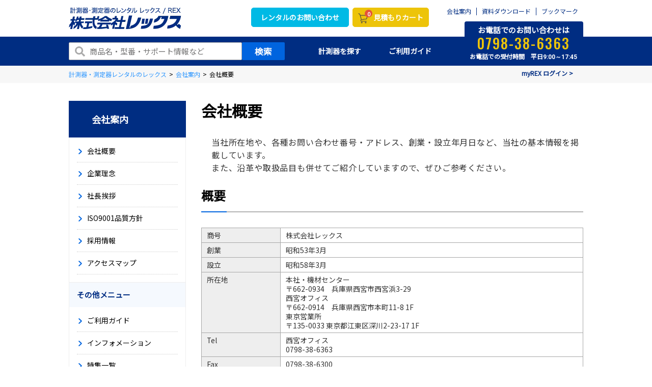

--- FILE ---
content_type: text/html;charset=UTF-8
request_url: https://www.rex-rental.jp/company/overview
body_size: 30062
content:
<!DOCTYPE html>
<html lang="ja" xmlns="http://www.w3.org/1999/xhtml">
<head>
	
  <script>
    (function() {
        var xhr = new XMLHttpRequest();
        xhr.open('GET', '/async/check-redirect', true);
        xhr.onload = function() {
            if (xhr.status === 200) {
                var response = JSON.parse(xhr.responseText);
                if (response.redirect) {
                    window.location.href = response.redirectUrl;
                }
            }
        };
        xhr.send();
    })();
  </script>

    
    <title>会社概要｜計測器・測定器の即日レンタルならレックス</title>
	
    <!-- Optimize Next -->
    <script>(function(p,r,o,j,e,c,t,g){
    p['_'+t]={};g=r.createElement('script');g.src='https://www.googletagmanager.com/gtm.js?id=GTM-'+t;r[o].prepend(g);
    g=r.createElement('style');g.innerText='.'+e+t+'{visibility:hidden!important}';r[o].prepend(g);
    r[o][j].add(e+t);setTimeout(function(){if(r[o][j].contains(e+t)){r[o][j].remove(e+t);p['_'+t]=0}},c)
    })(window,document,'documentElement','classList','loading',2000,'TD3TMK3L')</script>
    <!-- End Optimize Next -->

    
    <meta http-equiv="content-type" charset="utf-8">
    <meta http-equiv="X-UA-Compatible" content="IE=edge">
    <meta name="author" content="株式会社レックス">
    <!--
    <meta name="_csrf" th:content="${_csrf.token}"/>
    <meta name="_csrf_header" th:content="${_csrf.headerName}"/>-->
    <!-- output_date="2026-01-23T06:36:48+09:00" -->

    
    
    <script type="application/ld+json">
    {
        "@context": "https://schema.org",
        "@type": "BreadcrumbList",
        "itemListElement": [
            {
                "@type": "ListItem",
                "position": 1,
                "item": {
                    "@id": "/",
                    "name": "計測器・測定器レンタルのレックス"
                }
            },
            {
                "@type": "ListItem",
                "position": 2,
                "item": {
                    "@id": "/company",
                    "name": "会社案内"
                }
            },
            {
                "@type": "ListItem",
                "position": 3,
                "item": {
                    "name": "会社概要"
                }
            }
        ]
    }
    </script>

    
    <meta name="keywords" content="株式会社レックス,会社概要">
    <meta name="description" content="レックスの会社概要のページです。沿革や各機関認定･許認可などもご紹介しております。">

    
    <meta property="og:site_name" content="株式会社レックス｜計測器・測定器のレンタルサイト">
    <meta property="og:type" content="website">
    <meta property="og:url">

    
    <meta property="og:title" content="会社概要｜計測器・測定器の即日レンタルならレックス">
    <meta property="og:description" content="レックスの会社概要のページです。沿革や各機関認定･許認可などもご紹介しております。">
    <meta property="og:image" content="https://rentalstorage01.blob.core.windows.net/rentalweb/company/img/sns_eyecatch.gif">

    
    <meta name="twitter:card" content="summary">
    <meta name="twitter:site" content="@rex_rental">

    
    <meta name="twitter:image" content="https://rentalstorage01.blob.core.windows.net/rentalweb/company/img/sns_eyecatch.gif">

    
    <meta name="robots" content="index,follow">
    
    
        
        <link rel="canonical" href="https://www.rex-rental.jp/company/overview">
    
    <meta name="SKYPE_TOOLBAR" content="SKYPE_TOOLBAR_PARSER_COMPATIBLE">
    <meta name="viewport" content="width=device-width, initial-scale=1">
    <meta name="format-detection" content="telephone=no">

    
    
    <link rel="icon" href="https://www.rex-rental.jp/favicon.ico">
    <link rel="apple-touch-icon" href="https://www.rex-rental.jp/favicon.ico" sizes="256x256">
    <!-- Google Fonts読み込み -->
    <link rel="preconnect" href="https://fonts.googleapis.com">
    <link rel="preconnect" href="https://fonts.gstatic.com" crossorigin>

    <link href="https://fonts.googleapis.com/css2?family=Noto+Sans+JP&display=swap" rel="stylesheet">
    <link href="https://fonts.googleapis.com/css2?family=Roboto:wght@100;300;400;500;700&display=swap" rel="stylesheet">
    <link href="https://fonts.googleapis.com/css2?family=Oswald:wght@300;400;500;700&display=swap" rel="stylesheet">

    
    
    <link href="https://www.rex-rental.jp/css/theme.css?20240301" rel="stylesheet" type="text/css" data-preload="true"/>

    
    <link rel="stylesheet" href="https://www.rex-rental.jp/css/static.css">
    <link rel="stylesheet" href="https://www.rex-rental.jp/css/union.css">
    <link rel="stylesheet" href="https://www.rex-rental.jp/css/all.css">

    
    
    <script src="//ajax.googleapis.com/ajax/libs/jquery/3.2.1/jquery.min.js"></script>
    <!--
        <script src="/js/static.js" charset="utf-8"></script>
     -->
    <script src="https://www.rex-rental.jp/js/min/scripts.js" charset="utf-8"></script>
    <script type="application/ld+json">
        {
            "@context" : "https://schema.org",
            "@type" : "Organization",
            "name" : "株式会社レックス",
            "description" : "計測器・測定器のレンタル",
            "url" : "https://www.rex-rental.jp/",
            "potentialAction": {
             "@type": "SearchAction",
             "target": "https://www.rex-rental.jp/search/result?s={search_term_string}",
             "query-input": "required name=search_term_string"
            },
            "logo": "https://www.rex-rental.jp/img/header/logo.png",
            "telephone" : "+81-798-38-6363",
            "faxNumber": "+81-798-38-6300",
            "address": {
                "@type": "PostalAddress",
                "addressLocality": "西宮市",
                "addressRegion": "兵庫県",
                "postalCode": "662-0934",
                "streetAddress": "西宮浜3-29",
                "addressCountry": "JP"
            },
            "sameAs":[
                "https://twitter.com/rex_rental"
            ]
        }
    </script>
    <script type="text/javascript">
    (function u() { var u = document.createElement("script"); u.type = "text/javascript", u.async = true, u.src = "//api.u-komi.com/496e55214001378aa5f1fc751249dd86c586eab68f82f27708877d2a4ad92473/widget.js"; var k = document.getElementsByTagName("script")[0]; k.parentNode.insertBefore(u, k) })();
	</script>

    
    
  
  
  <script>
    window.dataLayer = window.dataLayer || [];
    dataLayer.push({'loginRexolUserNo': ''});
  </script>

    <!-- タグマネージャー -->
    
    <!-- Google Tag Manager -->
    
    
    <script>(function(w,d,s,l,i){w[l]=w[l]||[];w[l].push({'gtm.start':
new Date().getTime(),event:'gtm.js'});var f=d.getElementsByTagName(s)[0],
j=d.createElement(s),dl=l!='dataLayer'?'&l='+l:'';j.async=true;j.src=
'https://www.googletagmanager.com/gtm.js?id='+i+dl;f.parentNode.insertBefore(j,f);
})(window,document,'script','dataLayer','GTM-5L8XDG');</script>
    
    <!-- End Google Tag Manager -->

    
    <script src="/js/prod/chatbotRs.js" charset="utf-8"></script>
</head>

<body>
<!-- タグマネージャー -->

    <!-- Google Tag Manager (noscript) -->
    
    
    <noscript><iframe src="https://www.googletagmanager.com/ns.html?id=GTM-5L8XDG"
                      height="0" width="0" style="display:none;visibility:hidden"></iframe></noscript>
    
    <!-- End Google Tag Manager (noscript) -->
    <!-- Yahoo Tag Manager -->
    
    
    <script type="text/javascript">
   (function () {
     var tagjs = document.createElement("script");
     var s = document.getElementsByTagName("script")[0];
     tagjs.async = true;
     tagjs.src = "//s.yjtag.jp/tag.js#site=RdCFGXD";
     s.parentNode.insertBefore(tagjs, s);
   }());
    </script>
    <noscript>
        <iframe src="//b.yjtag.jp/iframe?c=RdCFGXD" width="1" height="1" frameborder="0" scrolling="no" marginheight="0" marginwidth="0"></iframe>
    </noscript>
    
    <!-- End Yahoo Tag Manager -->

<!-- ローディング -->

    
        <!--<div class="loading loading_top"> TOP以外ローディング
            <div class="loading__svg">
                <div class="loading__logo">
                    <img src="https://rentalstorage01.blob.core.windows.net/rentalweb/common/img/header/logo.svg" alt="株式会社レックス">
                </div>
                <svg viewBox="25 25 50 50" class="loading__circle">
                    <circle cx="50" cy="50" r="20"></circle>
                </svg>
            </div>
        </div>-->
    
    


<!-- スマホ用ヘッダ -->

    <div class="drawer ci_header">
        <div class="drawer__in">
            <div class="close"></div>
            <div class="drawer__logo"><a href="https://www.rex-rental.jp/">
                <picture>
                    <source srcset="https://rentalstorage01.blob.core.windows.net/rentalweb/common/img/header/logo_sp.webp" type="image/webp" alt="株式会社レックス">
                    <img src="https://rentalstorage01.blob.core.windows.net/rentalweb/common/img/header/logo_sp.png" srcset="https://rentalstorage01.blob.core.windows.net/rentalweb/common/img/header/logo_sp.png 1x,https://rentalstorage01.blob.core.windows.net/rentalweb/common/img/header/logo_sp@2x.png 2x" alt="株式会社レックス">
                </picture></a>
            </div>
            <div class="drawer__search">
                <form role="search" class="drawerform" action="/search/result" method="get">
                    <input class="drawerform__text" name="s" type="text" />
                    <button class="drawerform__btn" type="submit"><svg class="icon"><use xlink:href="#fa-search" /></svg></button>
                </form>
                <!-- / .drawer__search --></div>
            <ul class="drawer__btn">
                <li><a href="https://www.rex-rental.jp/cart" class="ga-click-head_cart"><button type="button" class="btn_cart"><span class="badge cntDenpyo">10</span>カート</button></a></li>
                <li><a href="tel:0798-38-6363"><div class="drawer__btn_icon-center"><svg class="icon drawer__btn_icon"><use xlink:href="#fa-phone" /></svg></div>TEL</a></li>
                <li><a href="https://www.rex-rental.jp/service"><div class="drawer__btn_icon-center"><svg class="icon drawer__btn_icon"><use xlink:href="#fa-beginner" /></svg></div>ガイド</a></li>
                <li><a href="https://www.rex-rental.jp/catalog"><div class="drawer__btn_icon-center"><svg class="icon drawer__btn_icon"><use xlink:href="#fa-catalog" /></svg></div>カタログ</a></li>
            <!-- / .drawer__btn --></ul>

            <dl class="drawer__menu ga-click-head_link">

                <dt><a href="https://www.rex-rental.jp/">HOME</a></dt>

                <dt class="drawer__menu_parent"><span>計測器を探す</span></dt>
                <dd class="drawer__menu_child search">
                    <dl>
                        <dt class="drawer__menu_child-item drawer__menu_child-accbtn accbtn">
                            <span class="ico">
                                <picture>
                                    <source srcset="https://rentalstorage01.blob.core.windows.net/rentalweb/common/img/header/ico_nav01.webp" type="image/webp">
                                    <img src="https://rentalstorage01.blob.core.windows.net/rentalweb/common/img/header/ico_nav01.png" srcset="https://rentalstorage01.blob.core.windows.net/rentalweb/common/img/header/ico_nav01.png 1x,https://rentalstorage01.blob.core.windows.net/rentalweb/common/img/header/ico_nav01@2x.png 2x">
                                </picture>
                            </span>カテゴリから探す
                        </dt>
                        <dd class="drawer__menu_child-acccontent acccontent">
                            <dl class="drawer__menu_child-catlist">
                                <dt class="drawer__menu_child-catlist-item">
                                    <span><a href="/large/010">ガス検知器</a></span>
                                </th:block>
                                </dt>
                                <dt class="drawer__menu_child-catlist-item">
                                    <span><a href="/large/020">騒音・振動測定器</a></span>
                                </th:block>
                                </dt>
                                <dt class="drawer__menu_child-catlist-item">
                                    <span><a href="/large/030">構造物診断機</a></span>
                                </th:block>
                                </dt>
                                <dt class="drawer__menu_child-catlist-item">
                                    <span><a href="/large/040">非破壊検査機器</a></span>
                                </th:block>
                                </dt>
                                <dt class="drawer__menu_child-catlist-item">
                                    <span><a href="/large/050">環境測定器</a></span>
                                </th:block>
                                </dt>
                                <dt class="drawer__menu_child-catlist-item">
                                    <span><a href="/large/060">カメラ・画像処理機器</a></span>
                                </th:block>
                                </dt>
                                <dt class="drawer__menu_child-catlist-item">
                                    <span><a href="/large/070">設備・品質検査機器</a></span>
                                </th:block>
                                </dt>
                                <dt class="drawer__menu_child-catlist-item">
                                    <span><a href="/large/080">はかり・重量計</a></span>
                                </th:block>
                                </dt>
                                <dt class="drawer__menu_child-catlist-item">
                                    <span><a href="/large/090">衛生・健康機器</a></span>
                                </th:block>
                                </dt>
                                <div class="drawer__menu_child-catlist-all"><a href="https://www.rex-rental.jp/large">機器一覧</a></div>
                            </dl>
                        </dd>
                        <dt class="drawer__menu_child-item">
                            <a href="https://www.rex-rental.jp/maker">
                                <span class="ico">
                                    <picture>
                                        <source srcset="https://rentalstorage01.blob.core.windows.net/rentalweb/common/img/header/ico_nav02.webp" type="image/webp">
                                        <img src="https://rentalstorage01.blob.core.windows.net/rentalweb/common/img/header/ico_nav02.png" srcset="https://rentalstorage01.blob.core.windows.net/rentalweb/common/img/header/ico_nav02.png 1x,https://rentalstorage01.blob.core.windows.net/rentalweb/common/img/header/ico_nav02@2x.png 2x">
                                    </picture>
                                </span>
                                メーカーから探す
                            </a>
                        </dt>
                        <dt class="drawer__menu_child-item">
                            <a href="https://www.rex-rental.jp/feature/1036/note/scene">
                                <span class="ico">
                                    <picture>
                                        <source srcset="https://rentalstorage01.blob.core.windows.net/rentalweb/common/img/gnavi/ico03.webp" type="image/webp">
                                        <img src="https://rentalstorage01.blob.core.windows.net/rentalweb/common/img/gnavi/ico03.png" srcset="https://rentalstorage01.blob.core.windows.net/rentalweb/common/img/gnavi/ico03.png 1x,https://rentalstorage01.blob.core.windows.net/rentalweb/common/img/gnavi/ico03@2x.png 2x">
                                    </picture>
                                </span>
                                用途で探す
                            </a>
                        </dt>
                    </dl>
                </dd>
                <dt><a href="https://www.rex-rental.jp/form">お問い合わせ</a></dt>
                <dt class="drawer__menu_parent"><span>ご利用ガイド</span></dt>
                <dd class="drawer__menu_child">
                    <dl>
                        <dt class="drawer__menu_child-item"><a href="https://www.rex-rental.jp/service/merit">レックスの特長</a></dt>
                        <dt class="drawer__menu_child-item"><a href="https://www.rex-rental.jp/service/rental_flow">初めての方はこちら</a></dt>
                        <dt class="drawer__menu_child-item"><a href="https://www.rex-rental.jp/service/customer_reviews">お客様の声</a></dt>
                        <dt class="drawer__menu_child-item"><a href="https://www.rex-rental.jp/faq/">よくある質問</a></dt>
                        <dt class="drawer__menu_child-item"><a href="https://www.rex-rental.jp/service/offer">レックスの各種サービス</a></dt>
                    </dl>
                </dd>
                <dt><a href="https://www.rex-rental.jp/information">インフォメーション</a></dt>
                <dt><a href="https://www.rex-rental.jp/form/wp_download">お役立ち資料ダウンロード</a></dt>
                <dt><a href="https://www.rex-rental.jp/company">会社案内</a></dt>

                <!-- / .drawer__menu --></dl>
            <div class="drawer__contact">
                <span class="ttl">お問い合わせ・ご相談はこちら</span>
                <div class="tel">
                    <span data-action="call" data-tel="0798-38-6363" class="num">0798-38-6363</span>
                    <p class="txt">お電話での受付時間　平日<span>9:00～17:45</span></p>
                </div>
                <div class="mail"><a href="https://www.rex-rental.jp/form/cost/input">簡単見積もりフォーム</a></div>
                <!-- /.drawer__contact --></div>
            <!-- /.drawer_in --></div>
        <!-- /.drawer --></div>


<!-- 利用するSVGアイコンのシンボル定義用コンテナ -->
<div>
<svg xmlns="http://www.w3.org/2000/svg" xmlns:xlink="http://www.w3.org/1999/xlink" style="display:none;">
<!--
This SVG is used in combination with some of the following libraries:
Font Awesome Free 5.8.2 by @fontawesome - https://fontawesome.com
License - https://fontawesome.com/license/free (Icons: CC BY 4.0, Fonts: SIL OFL 1.1, Code: MIT License)
-->
  <defs>
    <symbol id="fa-angle-double-right" viewbox="0 0 448 512"><path d="M224.3 273l-136 136c-9.4 9.4-24.6 9.4-33.9 0l-22.6-22.6c-9.4-9.4-9.4-24.6 0-33.9l96.4-96.4-96.4-96.4c-9.4-9.4-9.4-24.6 0-33.9L54.3 103c9.4-9.4 24.6-9.4 33.9 0l136 136c9.5 9.4 9.5 24.6.1 34zm192-34l-136-136c-9.4-9.4-24.6-9.4-33.9 0l-22.6 22.6c-9.4 9.4-9.4 24.6 0 33.9l96.4 96.4-96.4 96.4c-9.4 9.4-9.4 24.6 0 33.9l22.6 22.6c9.4 9.4 24.6 9.4 33.9 0l136-136c9.4-9.2 9.4-24.4 0-33.8z"/></symbol>
    <symbol id="fa-angle-left" viewbox="0 0 256 512"><path d="M31.7 239l136-136c9.4-9.4 24.6-9.4 33.9 0l22.6 22.6c9.4 9.4 9.4 24.6 0 33.9L127.9 256l96.4 96.4c9.4 9.4 9.4 24.6 0 33.9L201.7 409c-9.4 9.4-24.6 9.4-33.9 0l-136-136c-9.5-9.4-9.5-24.6-.1-34z"/></symbol>
    <symbol id="fa-angle-right" viewbox="0 0 256 512"><path d="M224.3 273l-136 136c-9.4 9.4-24.6 9.4-33.9 0l-22.6-22.6c-9.4-9.4-9.4-24.6 0-33.9l96.4-96.4-96.4-96.4c-9.4-9.4-9.4-24.6 0-33.9L54.3 103c9.4-9.4 24.6-9.4 33.9 0l136 136c9.5 9.4 9.5 24.6.1 34z"/></symbol>
    <symbol id="fa-arrow-circle-down" viewbox="0 0 512 512"><path d="M504 256c0 137-111 248-248 248S8 393 8 256 119 8 256 8s248 111 248 248zm-143.6-28.9L288 302.6V120c0-13.3-10.7-24-24-24h-16c-13.3 0-24 10.7-24 24v182.6l-72.4-75.5c-9.3-9.7-24.8-9.9-34.3-.4l-10.9 11c-9.4 9.4-9.4 24.6 0 33.9L239 404.3c9.4 9.4 24.6 9.4 33.9 0l132.7-132.7c9.4-9.4 9.4-24.6 0-33.9l-10.9-11c-9.5-9.5-25-9.3-34.3.4z"/></symbol>
    <symbol id="fa-caret-down" viewbox="0 0 320 512"><path d="M31.3 192h257.3c17.8 0 26.7 21.5 14.1 34.1L174.1 354.8c-7.8 7.8-20.5 7.8-28.3 0L17.2 226.1C4.6 213.5 13.5 192 31.3 192z"/></symbol>
    <symbol id="fa-calendar-alt" viewbox="0 0 448 512"><path d="M148 288h-40c-6.6 0-12-5.4-12-12v-40c0-6.6 5.4-12 12-12h40c6.6 0 12 5.4 12 12v40c0 6.6-5.4 12-12 12zm108-12v-40c0-6.6-5.4-12-12-12h-40c-6.6 0-12 5.4-12 12v40c0 6.6 5.4 12 12 12h40c6.6 0 12-5.4 12-12zm96 0v-40c0-6.6-5.4-12-12-12h-40c-6.6 0-12 5.4-12 12v40c0 6.6 5.4 12 12 12h40c6.6 0 12-5.4 12-12zm-96 96v-40c0-6.6-5.4-12-12-12h-40c-6.6 0-12 5.4-12 12v40c0 6.6 5.4 12 12 12h40c6.6 0 12-5.4 12-12zm-96 0v-40c0-6.6-5.4-12-12-12h-40c-6.6 0-12 5.4-12 12v40c0 6.6 5.4 12 12 12h40c6.6 0 12-5.4 12-12zm192 0v-40c0-6.6-5.4-12-12-12h-40c-6.6 0-12 5.4-12 12v40c0 6.6 5.4 12 12 12h40c6.6 0 12-5.4 12-12zm96-260v352c0 26.5-21.5 48-48 48H48c-26.5 0-48-21.5-48-48V112c0-26.5 21.5-48 48-48h48V12c0-6.6 5.4-12 12-12h40c6.6 0 12 5.4 12 12v52h128V12c0-6.6 5.4-12 12-12h40c6.6 0 12 5.4 12 12v52h48c26.5 0 48 21.5 48 48zm-48 346V160H48v298c0 3.3 2.7 6 6 6h340c3.3 0 6-2.7 6-6z"/></symbol>
    <symbol id="fa-chalkboard-teacher" viewbox="0 0 640 512"><path d="M208 352c-2.39 0-4.78.35-7.06 1.09C187.98 357.3 174.35 360 160 360c-14.35 0-27.98-2.7-40.95-6.91-2.28-.74-4.66-1.09-7.05-1.09C49.94 352-.33 402.48 0 464.62.14 490.88 21.73 512 48 512h224c26.27 0 47.86-21.12 48-47.38.33-62.14-49.94-112.62-112-112.62zm-48-32c53.02 0 96-42.98 96-96s-42.98-96-96-96-96 42.98-96 96 42.98 96 96 96zM592 0H208c-26.47 0-48 22.25-48 49.59V96c23.42 0 45.1 6.78 64 17.8V64h352v288h-64v-64H384v64h-76.24c19.1 16.69 33.12 38.73 39.69 64H592c26.47 0 48-22.25 48-49.59V49.59C640 22.25 618.47 0 592 0z"/></symbol>
    <symbol id="fa-check" viewbox="0 0 512 512"><path d="M173.898 439.404l-166.4-166.4c-9.997-9.997-9.997-26.206 0-36.204l36.203-36.204c9.997-9.998 26.207-9.998 36.204 0L192 312.69 432.095 72.596c9.997-9.997 26.207-9.997 36.204 0l36.203 36.204c9.997 9.997 9.997 26.206 0 36.204l-294.4 294.401c-9.998 9.997-26.207 9.997-36.204-.001z"/></symbol>
    <symbol id="fa-chevron-circle-left" viewbox="0 0 512 512"><path d="M256 504C119 504 8 393 8 256S119 8 256 8s248 111 248 248-111 248-248 248zM142.1 273l135.5 135.5c9.4 9.4 24.6 9.4 33.9 0l17-17c9.4-9.4 9.4-24.6 0-33.9L226.9 256l101.6-101.6c9.4-9.4 9.4-24.6 0-33.9l-17-17c-9.4-9.4-24.6-9.4-33.9 0L142.1 239c-9.4 9.4-9.4 24.6 0 34z"/></symbol>
    <symbol id="fa-chevron-circle-right" viewbox="0 0 512 512"><path d="M256 8c137 0 248 111 248 248S393 504 256 504 8 393 8 256 119 8 256 8zm113.9 231L234.4 103.5c-9.4-9.4-24.6-9.4-33.9 0l-17 17c-9.4 9.4-9.4 24.6 0 33.9L285.1 256 183.5 357.6c-9.4 9.4-9.4 24.6 0 33.9l17 17c9.4 9.4 24.6 9.4 33.9 0L369.9 273c9.4-9.4 9.4-24.6 0-34z"/></symbol>
    <symbol id="fa-chevron-down" viewbox="0 0 448 512"><path d="M207.029 381.476L12.686 187.132c-9.373-9.373-9.373-24.569 0-33.941l22.667-22.667c9.357-9.357 24.522-9.375 33.901-.04L224 284.505l154.745-154.021c9.379-9.335 24.544-9.317 33.901.04l22.667 22.667c9.373 9.373 9.373 24.569 0 33.941L240.971 381.476c-9.373 9.372-24.569 9.372-33.942 0z"/></symbol>
    <symbol id="fa-chevron-left" viewbox="0 0 320 512"><path d="M34.52 239.03L228.87 44.69c9.37-9.37 24.57-9.37 33.94 0l22.67 22.67c9.36 9.36 9.37 24.52.04 33.9L131.49 256l154.02 154.75c9.34 9.38 9.32 24.54-.04 33.9l-22.67 22.67c-9.37 9.37-24.57 9.37-33.94 0L34.52 272.97c-9.37-9.37-9.37-24.57 0-33.94z"/></symbol>
    <symbol id="fa-chevron-right" viewbox="0 0 320 512"><path d="M285.476 272.971L91.132 467.314c-9.373 9.373-24.569 9.373-33.941 0l-22.667-22.667c-9.357-9.357-9.375-24.522-.04-33.901L188.505 256 34.484 101.255c-9.335-9.379-9.317-24.544.04-33.901l22.667-22.667c9.373-9.373 24.569-9.373 33.941 0L285.475 239.03c9.373 9.372 9.373 24.568.001 33.941z"/></symbol>
    <symbol id="fa-chevron-up" viewbox="0 0 448 512"><path d="M240.971 130.524l194.343 194.343c9.373 9.373 9.373 24.569 0 33.941l-22.667 22.667c-9.357 9.357-24.522 9.375-33.901.04L224 227.495 69.255 381.516c-9.379 9.335-24.544 9.317-33.901-.04l-22.667-22.667c-9.373-9.373-9.373-24.569 0-33.941L207.03 130.525c9.372-9.373 24.568-9.373 33.941-.001z"/></symbol>
    <symbol id="fa-clock" viewbox="0 0 512 512"><path d="M256 8C119 8 8 119 8 256s111 248 248 248 248-111 248-248S393 8 256 8zm0 448c-110.5 0-200-89.5-200-200S145.5 56 256 56s200 89.5 200 200-89.5 200-200 200zm61.8-104.4l-84.9-61.7c-3.1-2.3-4.9-5.9-4.9-9.7V116c0-6.6 5.4-12 12-12h32c6.6 0 12 5.4 12 12v141.7l66.8 48.6c5.4 3.9 6.5 11.4 2.6 16.8L334.6 349c-3.9 5.3-11.4 6.5-16.8 2.6z"/></symbol>
    <symbol id="fa-coins" viewbox="0 0 512 512"><path d="M0 405.3V448c0 35.3 86 64 192 64s192-28.7 192-64v-42.7C342.7 434.4 267.2 448 192 448S41.3 434.4 0 405.3zM320 128c106 0 192-28.7 192-64S426 0 320 0 128 28.7 128 64s86 64 192 64zM0 300.4V352c0 35.3 86 64 192 64s192-28.7 192-64v-51.6c-41.3 34-116.9 51.6-192 51.6S41.3 334.4 0 300.4zm416 11c57.3-11.1 96-31.7 96-55.4v-42.7c-23.2 16.4-57.3 27.6-96 34.5v63.6zM192 160C86 160 0 195.8 0 240s86 80 192 80 192-35.8 192-80-86-80-192-80zm219.3 56.3c60-10.8 100.7-32 100.7-56.3v-42.7c-35.5 25.1-96.5 38.6-160.7 41.8 29.5 14.3 51.2 33.5 60 57.2z"/></symbol>
    <symbol id="fa-envelope" viewbox="0 0 512 512"><path d="M464 64H48C21.49 64 0 85.49 0 112v288c0 26.51 21.49 48 48 48h416c26.51 0 48-21.49 48-48V112c0-26.51-21.49-48-48-48zm0 48v40.805c-22.422 18.259-58.168 46.651-134.587 106.49-16.841 13.247-50.201 45.072-73.413 44.701-23.208.375-56.579-31.459-73.413-44.701C106.18 199.465 70.425 171.067 48 152.805V112h416zM48 400V214.398c22.914 18.251 55.409 43.862 104.938 82.646 21.857 17.205 60.134 55.186 103.062 54.955 42.717.231 80.509-37.199 103.053-54.947 49.528-38.783 82.032-64.401 104.947-82.653V400H48z"/></symbol>
    <symbol id="fa-exclamation-triangle" viewbox="0 0 576 512"><path d="M569.517 440.013C587.975 472.007 564.806 512 527.94 512H48.054c-36.937 0-59.999-40.055-41.577-71.987L246.423 23.985c18.467-32.009 64.72-31.951 83.154 0l239.94 416.028zM288 354c-25.405 0-46 20.595-46 46s20.595 46 46 46 46-20.595 46-46-20.595-46-46-46zm-43.673-165.346l7.418 136c.347 6.364 5.609 11.346 11.982 11.346h48.546c6.373 0 11.635-4.982 11.982-11.346l7.418-136c.375-6.874-5.098-12.654-11.982-12.654h-63.383c-6.884 0-12.356 5.78-11.981 12.654z"/></symbol>
    <symbol id="fa-external-link-alt" viewbox="0 0 512 512"><path d="M432,320H400a16,16,0,0,0-16,16V448H64V128H208a16,16,0,0,0,16-16V80a16,16,0,0,0-16-16H48A48,48,0,0,0,0,112V464a48,48,0,0,0,48,48H400a48,48,0,0,0,48-48V336A16,16,0,0,0,432,320ZM488,0h-128c-21.37,0-32.05,25.91-17,41l35.73,35.73L135,320.37a24,24,0,0,0,0,34L157.67,377a24,24,0,0,0,34,0L435.28,133.32,471,169c15,15,41,4.5,41-17V24A24,24,0,0,0,488,0Z"/></symbol>
    <symbol id="fa-external-link-square-alt" viewbox="0 0 448 512"><path d="M448 80v352c0 26.51-21.49 48-48 48H48c-26.51 0-48-21.49-48-48V80c0-26.51 21.49-48 48-48h352c26.51 0 48 21.49 48 48zm-88 16H248.029c-21.313 0-32.08 25.861-16.971 40.971l31.984 31.987L67.515 364.485c-4.686 4.686-4.686 12.284 0 16.971l31.029 31.029c4.687 4.686 12.285 4.686 16.971 0l195.526-195.526 31.988 31.991C358.058 263.977 384 253.425 384 231.979V120c0-13.255-10.745-24-24-24z"/></symbol>
    <symbol id="fa-file-alt" viewbox="0 0 384 512"><path d="M288 248v28c0 6.6-5.4 12-12 12H108c-6.6 0-12-5.4-12-12v-28c0-6.6 5.4-12 12-12h168c6.6 0 12 5.4 12 12zm-12 72H108c-6.6 0-12 5.4-12 12v28c0 6.6 5.4 12 12 12h168c6.6 0 12-5.4 12-12v-28c0-6.6-5.4-12-12-12zm108-188.1V464c0 26.5-21.5 48-48 48H48c-26.5 0-48-21.5-48-48V48C0 21.5 21.5 0 48 0h204.1C264.8 0 277 5.1 286 14.1L369.9 98c9 8.9 14.1 21.2 14.1 33.9zm-128-80V128h76.1L256 51.9zM336 464V176H232c-13.3 0-24-10.7-24-24V48H48v416h288z"/></symbol>
    <symbol id="fa-file-pdf" viewbox="0 0 384 512"><path d="M369.9 97.9L286 14C277 5 264.8-.1 252.1-.1H48C21.5 0 0 21.5 0 48v416c0 26.5 21.5 48 48 48h288c26.5 0 48-21.5 48-48V131.9c0-12.7-5.1-25-14.1-34zM332.1 128H256V51.9l76.1 76.1zM48 464V48h160v104c0 13.3 10.7 24 24 24h104v288H48zm250.2-143.7c-12.2-12-47-8.7-64.4-6.5-17.2-10.5-28.7-25-36.8-46.3 3.9-16.1 10.1-40.6 5.4-56-4.2-26.2-37.8-23.6-42.6-5.9-4.4 16.1-.4 38.5 7 67.1-10 23.9-24.9 56-35.4 74.4-20 10.3-47 26.2-51 46.2-3.3 15.8 26 55.2 76.1-31.2 22.4-7.4 46.8-16.5 68.4-20.1 18.9 10.2 41 17 55.8 17 25.5 0 28-28.2 17.5-38.7zm-198.1 77.8c5.1-13.7 24.5-29.5 30.4-35-19 30.3-30.4 35.7-30.4 35zm81.6-190.6c7.4 0 6.7 32.1 1.8 40.8-4.4-13.9-4.3-40.8-1.8-40.8zm-24.4 136.6c9.7-16.9 18-37 24.7-54.7 8.3 15.1 18.9 27.2 30.1 35.5-20.8 4.3-38.9 13.1-54.8 19.2zm131.6-5s-5 6-37.3-7.8c35.1-2.6 40.9 5.4 37.3 7.8z"/></symbol>
    <symbol id="fa-globe" viewbox="0 0 496 512"><path d="M336.5 160C322 70.7 287.8 8 248 8s-74 62.7-88.5 152h177zM152 256c0 22.2 1.2 43.5 3.3 64h185.3c2.1-20.5 3.3-41.8 3.3-64s-1.2-43.5-3.3-64H155.3c-2.1 20.5-3.3 41.8-3.3 64zm324.7-96c-28.6-67.9-86.5-120.4-158-141.6 24.4 33.8 41.2 84.7 50 141.6h108zM177.2 18.4C105.8 39.6 47.8 92.1 19.3 160h108c8.7-56.9 25.5-107.8 49.9-141.6zM487.4 192H372.7c2.1 21 3.3 42.5 3.3 64s-1.2 43-3.3 64h114.6c5.5-20.5 8.6-41.8 8.6-64s-3.1-43.5-8.5-64zM120 256c0-21.5 1.2-43 3.3-64H8.6C3.2 212.5 0 233.8 0 256s3.2 43.5 8.6 64h114.6c-2-21-3.2-42.5-3.2-64zm39.5 96c14.5 89.3 48.7 152 88.5 152s74-62.7 88.5-152h-177zm159.3 141.6c71.4-21.2 129.4-73.7 158-141.6h-108c-8.8 56.9-25.6 107.8-50 141.6zM19.3 352c28.6 67.9 86.5 120.4 158 141.6-24.4-33.8-41.2-84.7-50-141.6h-108z"/></symbol>
    <symbol id="fa-hand-holding-heart" viewbox="0 0 576 512"><path d="M275.3 250.5c7 7.4 18.4 7.4 25.5 0l108.9-114.2c31.6-33.2 29.8-88.2-5.6-118.8-30.8-26.7-76.7-21.9-104.9 7.7L288 36.9l-11.1-11.6C248.7-4.4 202.8-9.2 172 17.5c-35.3 30.6-37.2 85.6-5.6 118.8l108.9 114.2zm290 77.6c-11.8-10.7-30.2-10-42.6 0L430.3 402c-11.3 9.1-25.4 14-40 14H272c-8.8 0-16-7.2-16-16s7.2-16 16-16h78.3c15.9 0 30.7-10.9 33.3-26.6 3.3-20-12.1-37.4-31.6-37.4H192c-27 0-53.1 9.3-74.1 26.3L71.4 384H16c-8.8 0-16 7.2-16 16v96c0 8.8 7.2 16 16 16h356.8c14.5 0 28.6-4.9 40-14L564 377c15.2-12.1 16.4-35.3 1.3-48.9z"/></symbol>
    <symbol id="fa-headset" viewbox="0 0 512 512"><path d="M192 208c0-17.67-14.33-32-32-32h-16c-35.35 0-64 28.65-64 64v48c0 35.35 28.65 64 64 64h16c17.67 0 32-14.33 32-32V208zm176 144c35.35 0 64-28.65 64-64v-48c0-35.35-28.65-64-64-64h-16c-17.67 0-32 14.33-32 32v112c0 17.67 14.33 32 32 32h16zM256 0C113.18 0 4.58 118.83 0 256v16c0 8.84 7.16 16 16 16h16c8.84 0 16-7.16 16-16v-16c0-114.69 93.31-208 208-208s208 93.31 208 208h-.12c.08 2.43.12 165.72.12 165.72 0 23.35-18.93 42.28-42.28 42.28H320c0-26.51-21.49-48-48-48h-32c-26.51 0-48 21.49-48 48s21.49 48 48 48h181.72c49.86 0 90.28-40.42 90.28-90.28V256C507.42 118.83 398.82 0 256 0z"/></symbol>
    <symbol id="fa-laptop" viewbox="0 0 640 512"><path d="M624 416H381.54c-.74 19.81-14.71 32-32.74 32H288c-18.69 0-33.02-17.47-32.77-32H16c-8.8 0-16 7.2-16 16v16c0 35.2 28.8 64 64 64h512c35.2 0 64-28.8 64-64v-16c0-8.8-7.2-16-16-16zM576 48c0-26.4-21.6-48-48-48H112C85.6 0 64 21.6 64 48v336h512V48zm-64 272H128V64h384v256z"/></symbol>
    <symbol id="fa-leaf" viewbox="0 0 576 512"><path d="M546.2 9.7c-5.6-12.5-21.6-13-28.3-1.2C486.9 62.4 431.4 96 368 96h-80C182 96 96 182 96 288c0 7 .8 13.7 1.5 20.5C161.3 262.8 253.4 224 384 224c8.8 0 16 7.2 16 16s-7.2 16-16 16C132.6 256 26 410.1 2.4 468c-6.6 16.3 1.2 34.9 17.5 41.6 16.4 6.8 35-1.1 41.8-17.3 1.5-3.6 20.9-47.9 71.9-90.6 32.4 43.9 94 85.8 174.9 77.2C465.5 467.5 576 326.7 576 154.3c0-50.2-10.8-102.2-29.8-144.6z"/></symbol>
    <symbol id="fa-list" viewbox="0 0 512 512"><path d="M80 368H16a16 16 0 0 0-16 16v64a16 16 0 0 0 16 16h64a16 16 0 0 0 16-16v-64a16 16 0 0 0-16-16zm0-320H16A16 16 0 0 0 0 64v64a16 16 0 0 0 16 16h64a16 16 0 0 0 16-16V64a16 16 0 0 0-16-16zm0 160H16a16 16 0 0 0-16 16v64a16 16 0 0 0 16 16h64a16 16 0 0 0 16-16v-64a16 16 0 0 0-16-16zm416 176H176a16 16 0 0 0-16 16v32a16 16 0 0 0 16 16h320a16 16 0 0 0 16-16v-32a16 16 0 0 0-16-16zm0-320H176a16 16 0 0 0-16 16v32a16 16 0 0 0 16 16h320a16 16 0 0 0 16-16V80a16 16 0 0 0-16-16zm0 160H176a16 16 0 0 0-16 16v32a16 16 0 0 0 16 16h320a16 16 0 0 0 16-16v-32a16 16 0 0 0-16-16z"/></symbol>
    <symbol id="fa-minus" viewbox="0 0 448 512"><path d="M416 208H32c-17.67 0-32 14.33-32 32v32c0 17.67 14.33 32 32 32h384c17.67 0 32-14.33 32-32v-32c0-17.67-14.33-32-32-32z"/></symbol>
    <symbol id="fa-pencil-alt" viewbox="0 0 512 512"><path d="M497.9 142.1l-46.1 46.1c-4.7 4.7-12.3 4.7-17 0l-111-111c-4.7-4.7-4.7-12.3 0-17l46.1-46.1c18.7-18.7 49.1-18.7 67.9 0l60.1 60.1c18.8 18.7 18.8 49.1 0 67.9zM284.2 99.8L21.6 362.4.4 483.9c-2.9 16.4 11.4 30.6 27.8 27.8l121.5-21.3 262.6-262.6c4.7-4.7 4.7-12.3 0-17l-111-111c-4.8-4.7-12.4-4.7-17.1 0zM124.1 339.9c-5.5-5.5-5.5-14.3 0-19.8l154-154c5.5-5.5 14.3-5.5 19.8 0s5.5 14.3 0 19.8l-154 154c-5.5 5.5-14.3 5.5-19.8 0zM88 424h48v36.3l-64.5 11.3-31.1-31.1L51.7 376H88v48z"/></symbol>
    <symbol id="fa-pencil-ruler" viewbox="0 0 512 512"><path d="M109.46 244.04l134.58-134.56-44.12-44.12-61.68 61.68a7.919 7.919 0 0 1-11.21 0l-11.21-11.21c-3.1-3.1-3.1-8.12 0-11.21l61.68-61.68-33.64-33.65C131.47-3.1 111.39-3.1 99 9.29L9.29 99c-12.38 12.39-12.39 32.47 0 44.86l100.17 100.18zm388.47-116.8c18.76-18.76 18.75-49.17 0-67.93l-45.25-45.25c-18.76-18.76-49.18-18.76-67.95 0l-46.02 46.01 113.2 113.2 46.02-46.03zM316.08 82.71l-297 296.96L.32 487.11c-2.53 14.49 10.09 27.11 24.59 24.56l107.45-18.84L429.28 195.9 316.08 82.71zm186.63 285.43l-33.64-33.64-61.68 61.68c-3.1 3.1-8.12 3.1-11.21 0l-11.21-11.21c-3.09-3.1-3.09-8.12 0-11.21l61.68-61.68-44.14-44.14L267.93 402.5l100.21 100.2c12.39 12.39 32.47 12.39 44.86 0l89.71-89.7c12.39-12.39 12.39-32.47 0-44.86z"/></symbol>
    <symbol id="fa-phone" viewbox="0 0 512 512"><path d="M493.4 24.6l-104-24c-11.3-2.6-22.9 3.3-27.5 13.9l-48 112c-4.2 9.8-1.4 21.3 6.9 28l60.6 49.6c-36 76.7-98.9 140.5-177.2 177.2l-49.6-60.6c-6.8-8.3-18.2-11.1-28-6.9l-112 48C3.9 366.5-2 378.1.6 389.4l24 104C27.1 504.2 36.7 512 48 512c256.1 0 464-207.5 464-464 0-11.2-7.7-20.9-18.6-23.4z"/></symbol>
    <symbol id="fa-plus" viewbox="0 0 448 512"><path d="M416 208H272V64c0-17.67-14.33-32-32-32h-32c-17.67 0-32 14.33-32 32v144H32c-17.67 0-32 14.33-32 32v32c0 17.67 14.33 32 32 32h144v144c0 17.67 14.33 32 32 32h32c17.67 0 32-14.33 32-32V304h144c17.67 0 32-14.33 32-32v-32c0-17.67-14.33-32-32-32z"/></symbol>
    <symbol id="fa-print" viewbox="0 0 512 512"><path d="M448 192V77.25c0-8.49-3.37-16.62-9.37-22.63L393.37 9.37c-6-6-14.14-9.37-22.63-9.37H96C78.33 0 64 14.33 64 32v160c-35.35 0-64 28.65-64 64v112c0 8.84 7.16 16 16 16h48v96c0 17.67 14.33 32 32 32h320c17.67 0 32-14.33 32-32v-96h48c8.84 0 16-7.16 16-16V256c0-35.35-28.65-64-64-64zm-64 256H128v-96h256v96zm0-224H128V64h192v48c0 8.84 7.16 16 16 16h48v96zm48 72c-13.25 0-24-10.75-24-24 0-13.26 10.75-24 24-24s24 10.74 24 24c0 13.25-10.75 24-24 24z"/></symbol>
    <symbol id="fa-search" viewbox="0 0 512 512"><path d="M505 442.7L405.3 343c-4.5-4.5-10.6-7-17-7H372c27.6-35.3 44-79.7 44-128C416 93.1 322.9 0 208 0S0 93.1 0 208s93.1 208 208 208c48.3 0 92.7-16.4 128-44v16.3c0 6.4 2.5 12.5 7 17l99.7 99.7c9.4 9.4 24.6 9.4 33.9 0l28.3-28.3c9.4-9.4 9.4-24.6.1-34zM208 336c-70.7 0-128-57.2-128-128 0-70.7 57.2-128 128-128 70.7 0 128 57.2 128 128 0 70.7-57.2 128-128 128z"/></symbol>
    <symbol id="fa-shopping-cart" viewbox="0 0 576 512"><path d="M528.12 301.319l47.273-208C578.806 78.301 567.391 64 551.99 64H159.208l-9.166-44.81C147.758 8.021 137.93 0 126.529 0H24C10.745 0 0 10.745 0 24v16c0 13.255 10.745 24 24 24h69.883l70.248 343.435C147.325 417.1 136 435.222 136 456c0 30.928 25.072 56 56 56s56-25.072 56-56c0-15.674-6.447-29.835-16.824-40h209.647C430.447 426.165 424 440.326 424 456c0 30.928 25.072 56 56 56s56-25.072 56-56c0-22.172-12.888-41.332-31.579-50.405l5.517-24.276c3.413-15.018-8.002-29.319-23.403-29.319H218.117l-6.545-32h293.145c11.206 0 20.92-7.754 23.403-18.681z"/></symbol>
    <symbol id="fa-star" viewbox="0 0 576 512"><path d="M528.1 171.5L382 150.2 316.7 17.8c-11.7-23.6-45.6-23.9-57.4 0L194 150.2 47.9 171.5c-26.2 3.8-36.7 36.1-17.7 54.6l105.7 103-25 145.5c-4.5 26.3 23.2 46 46.4 33.7L288 439.6l130.7 68.7c23.2 12.2 50.9-7.4 46.4-33.7l-25-145.5 105.7-103c19-18.5 8.5-50.8-17.7-54.6zM388.6 312.3l23.7 138.4L288 385.4l-124.3 65.3 23.7-138.4-100.6-98 139-20.2 62.2-126 62.2 126 139 20.2-100.6 98z"/></symbol>
    <symbol id="fa-store-alt" viewbox="0 0 640 512"><path d="M320 384H128V224H64v256c0 17.7 14.3 32 32 32h256c17.7 0 32-14.3 32-32V224h-64v160zm314.6-241.8l-85.3-128c-6-8.9-16-14.2-26.7-14.2H117.4c-10.7 0-20.7 5.3-26.6 14.2l-85.3 128c-14.2 21.3 1 49.8 26.6 49.8H608c25.5 0 40.7-28.5 26.6-49.8zM512 496c0 8.8 7.2 16 16 16h32c8.8 0 16-7.2 16-16V224h-64v272z"/></symbol>
    <symbol id="fa-tag" viewbox="0 0 512 512"><path d="M0 252.118V48C0 21.49 21.49 0 48 0h204.118a48 48 0 0 1 33.941 14.059l211.882 211.882c18.745 18.745 18.745 49.137 0 67.882L293.823 497.941c-18.745 18.745-49.137 18.745-67.882 0L14.059 286.059A48 48 0 0 1 0 252.118zM112 64c-26.51 0-48 21.49-48 48s21.49 48 48 48 48-21.49 48-48-21.49-48-48-48z"/></symbol>
    <symbol id="fa-times" viewbox="0 0 352 512"><path d="M242.72 256l100.07-100.07c12.28-12.28 12.28-32.19 0-44.48l-22.24-22.24c-12.28-12.28-32.19-12.28-44.48 0L176 189.28 75.93 89.21c-12.28-12.28-32.19-12.28-44.48 0L9.21 111.45c-12.28 12.28-12.28 32.19 0 44.48L109.28 256 9.21 356.07c-12.28 12.28-12.28 32.19 0 44.48l22.24 22.24c12.28 12.28 32.2 12.28 44.48 0L176 322.72l100.07 100.07c12.28 12.28 32.2 12.28 44.48 0l22.24-22.24c12.28-12.28 12.28-32.19 0-44.48L242.72 256z"/></symbol>
    <symbol id="fa-trash-alt" viewbox="0 0 448 512"><path d="M268 416h24a12 12 0 0 0 12-12V188a12 12 0 0 0-12-12h-24a12 12 0 0 0-12 12v216a12 12 0 0 0 12 12zM432 80h-82.41l-34-56.7A48 48 0 0 0 274.41 0H173.59a48 48 0 0 0-41.16 23.3L98.41 80H16A16 16 0 0 0 0 96v16a16 16 0 0 0 16 16h16v336a48 48 0 0 0 48 48h288a48 48 0 0 0 48-48V128h16a16 16 0 0 0 16-16V96a16 16 0 0 0-16-16zM171.84 50.91A6 6 0 0 1 177 48h94a6 6 0 0 1 5.15 2.91L293.61 80H154.39zM368 464H80V128h288zm-212-48h24a12 12 0 0 0 12-12V188a12 12 0 0 0-12-12h-24a12 12 0 0 0-12 12v216a12 12 0 0 0 12 12z"/></symbol>
    <symbol id="fa-truck" viewbox="0 0 640 512"><path d="M624 352h-16V243.9c0-12.7-5.1-24.9-14.1-33.9L494 110.1c-9-9-21.2-14.1-33.9-14.1H416V48c0-26.5-21.5-48-48-48H48C21.5 0 0 21.5 0 48v320c0 26.5 21.5 48 48 48h16c0 53 43 96 96 96s96-43 96-96h128c0 53 43 96 96 96s96-43 96-96h48c8.8 0 16-7.2 16-16v-32c0-8.8-7.2-16-16-16zM160 464c-26.5 0-48-21.5-48-48s21.5-48 48-48 48 21.5 48 48-21.5 48-48 48zm320 0c-26.5 0-48-21.5-48-48s21.5-48 48-48 48 21.5 48 48-21.5 48-48 48zm80-208H416V144h44.1l99.9 99.9V256z"/></symbol>
    <symbol id="fa-flag" viewbox="0 0 512 512"><path d="M336.174 80c-49.132 0-93.305-32-161.913-32-31.301 0-58.303 6.482-80.721 15.168a48.04 48.04 0 0 0 2.142-20.727C93.067 19.575 74.167 1.594 51.201.104 23.242-1.71 0 20.431 0 48c0 17.764 9.657 33.262 24 41.562V496c0 8.837 7.163 16 16 16h16c8.837 0 16-7.163 16-16v-83.443C109.869 395.28 143.259 384 199.826 384c49.132 0 93.305 32 161.913 32 58.479 0 101.972-22.617 128.548-39.981C503.846 367.161 512 352.051 512 335.855V95.937c0-34.459-35.264-57.768-66.904-44.117C409.193 67.309 371.641 80 336.174 80zM464 336c-21.783 15.412-60.824 32-102.261 32-59.945 0-102.002-32-161.913-32-43.361 0-96.379 9.403-127.826 24V128c21.784-15.412 60.824-32 102.261-32 59.945 0 102.002 32 161.913 32 43.271 0 96.32-17.366 127.826-32v240z"/></symbol>
    <symbol id="fa-pen-to-square" viewbox="0 0 640 640"><path d="M505 122.9L517.1 135C526.5 144.4 526.5 159.6 517.1 168.9L488 198.1L441.9 152L471 122.9C480.4 113.5 495.6 113.5 504.9 122.9zM273.8 320.2L408 185.9L454.1 232L319.8 366.2C316.9 369.1 313.3 371.2 309.4 372.3L250.9 389L267.6 330.5C268.7 326.6 270.8 323 273.7 320.1zM437.1 89L239.8 286.2C231.1 294.9 224.8 305.6 221.5 317.3L192.9 417.3C190.5 425.7 192.8 434.7 199 440.9C205.2 447.1 214.2 449.4 222.6 447L322.6 418.4C334.4 415 345.1 408.7 353.7 400.1L551 202.9C579.1 174.8 579.1 129.2 551 101.1L538.9 89C510.8 60.9 465.2 60.9 437.1 89zM152 128C103.4 128 64 167.4 64 216L64 488C64 536.6 103.4 576 152 576L424 576C472.6 576 512 536.6 512 488L512 376C512 362.7 501.3 352 488 352C474.7 352 464 362.7 464 376L464 488C464 510.1 446.1 528 424 528L152 528C129.9 528 112 510.1 112 488L112 216C112 193.9 129.9 176 152 176L264 176C277.3 176 288 165.3 288 152C288 138.7 277.3 128 264 128L152 128z"/></symbol>
    <symbol id="fv-calc" viewBox="0 0 384 512">
      <path d="M336,48V464H48V48H336 M353.5,0H30.5C13.6,0,0,13.3,0,29.8v452.4C0,498.7,13.6,512,30.5,512h323.1c16.8,0,30.5-13.3,30.5-29.8V29.8C384,13.3,370.4,0,353.5,0L353.5,0z"/>
      <rect x="83.9" y="92.5" class="st1" width="216.3" height="70.6"/>
      <path d="M129.1,235.6c0,15.6-12.6,28.2-28.2,28.2c-15.6,0-28.2-12.6-28.2-28.2c0-15.6,12.6-28.2,28.2-28.2
        C116.5,207.4,129.1,220,129.1,235.6z"/>
      <path d="M220.2,235.6c0,15.6-12.6,28.2-28.2,28.2c-15.6,0-28.2-12.6-28.2-28.2c0-15.6,12.6-28.2,28.2-28.2
        C207.6,207.4,220.2,220,220.2,235.6z"/>
      <path d="M311.3,235.6c0,15.6-12.6,28.2-28.2,28.2c-15.6,0-28.2-12.6-28.2-28.2c0-15.6,12.6-28.2,28.2-28.2
        C298.7,207.4,311.3,220,311.3,235.6z"/>
      <path d="M129.1,322c0,15.6-12.6,28.2-28.2,28.2c-15.6,0-28.2-12.6-28.2-28.2c0-15.6,12.6-28.2,28.2-28.2
        C116.5,293.7,129.1,306.4,129.1,322z"/>
      <path d="M220.2,322c0,15.6-12.6,28.2-28.2,28.2c-15.6,0-28.2-12.6-28.2-28.2c0-15.6,12.6-28.2,28.2-28.2
        C207.6,293.7,220.2,306.4,220.2,322z"/>
      <path d="M311.3,322c0,15.6-12.6,28.2-28.2,28.2c-15.6,0-28.2-12.6-28.2-28.2c0-15.6,12.6-28.2,28.2-28.2
        C298.7,293.7,311.3,306.4,311.3,322z"/>
      <path d="M129.1,408.3c0,15.6-12.6,28.2-28.2,28.2c-15.6,0-28.2-12.6-28.2-28.2c0-15.6,12.6-28.2,28.2-28.2
        C116.5,380.1,129.1,392.7,129.1,408.3z"/>
      <path d="M220.2,408.3c0,15.6-12.6,28.2-28.2,28.2c-15.6,0-28.2-12.6-28.2-28.2c0-15.6,12.6-28.2,28.2-28.2
        C207.6,380.1,220.2,392.7,220.2,408.3z"/>
      <path d="M311.3,408.3c0,15.6-12.6,28.2-28.2,28.2c-15.6,0-28.2-12.6-28.2-28.2c0-15.6,12.6-28.2,28.2-28.2
        C298.7,380.1,311.3,392.7,311.3,408.3z"/>
    </symbol>
    <symbol id="fv-form" viewBox="0 0 384 300.1">
      <style type="text/css">
        .st1{fill:none;stroke-width:40;stroke-miterlimit:10;}
      </style>
      <path d="M336,48v204.1H48V48H336 M361.7,0H22.3C10,0,0,10.7,0,23.8v252.5c0,13.1,10,23.8,22.3,23.8h339.3c12.3,0,22.3-10.7,22.3-23.8V23.8C384,10.7,374,0,361.7,0L361.7,0z"/>
      <path class="st1" d="M20,41.6l135.8,117.6l15.7,13c7,5,10,6.3,20.8,6.3c12.9,0,11.5,0,21.5-6.3l16.4-13.8L364.4,41.6"/>
      <line class="st1" x1="30.6" y1="255.7" x2="144.7" y2="155.5"/>
      <line class="st1" x1="237" y1="156.8" x2="351.4" y2="255.7"/>
    </symbol>
    <symbol id="fa-circle-question" viewBox="0 0 512 512"><path d="M256 8C119.043 8 8 119.083 8 256c0 136.997 111.043 248 248 248s248-111.003 248-248C504 119.083 392.957 8 256 8zm0 448c-110.532 0-200-89.431-200-200 0-110.495 89.472-200 200-200 110.491 0 200 89.471 200 200 0 110.53-89.431 200-200 200zm107.244-255.2c0 67.052-72.421 68.084-72.421 92.863V300c0 6.627-5.373 12-12 12h-45.647c-6.627 0-12-5.373-12-12v-8.659c0-35.745 27.1-50.034 47.579-61.516 17.561-9.845 28.324-16.541 28.324-29.579 0-17.246-21.999-28.693-39.784-28.693-23.189 0-33.894 10.977-48.942 29.969-4.057 5.12-11.46 6.071-16.666 2.124l-27.824-21.098c-5.107-3.872-6.251-11.066-2.644-16.363C184.846 131.491 214.94 112 261.794 112c49.071 0 101.45 38.304 101.45 88.8zM298 368c0 23.159-18.841 42-42 42s-42-18.841-42-42 18.841-42 42-42 42 18.841 42 42z"/></symbol>
    <symbol id="angles-right" viewBox="0 0 512 512"><path d="M470.6 278.6c12.5-12.5 12.5-32.8 0-45.3l-160-160c-12.5-12.5-32.8-12.5-45.3 0s-12.5 32.8 0 45.3L402.7 256 265.4 393.4c-12.5 12.5-12.5 32.8 0 45.3s32.8 12.5 45.3 0l160-160zm-352 160l160-160c12.5-12.5 12.5-32.8 0-45.3l-160-160c-12.5-12.5-32.8-12.5-45.3 0s-12.5 32.8 0 45.3L210.7 256 73.4 393.4c-12.5 12.5-12.5 32.8 0 45.3s32.8 12.5 45.3 0z"/></symbol>
    <symbol id="angles-left" viewBox="0 0 512 512"><path d="M41.4 233.4c-12.5 12.5-12.5 32.8 0 45.3l160 160c12.5 12.5 32.8 12.5 45.3 0s12.5-32.8 0-45.3L109.3 256 246.6 118.6c12.5-12.5 12.5-32.8 0-45.3s-32.8-12.5-45.3 0l-160 160zm352-160l-160 160c-12.5 12.5-12.5 32.8 0 45.3l160 160c12.5 12.5 32.8 12.5 45.3 0s12.5-32.8 0-45.3L301.3 256 438.6 118.6c12.5-12.5 12.5-32.8 0-45.3s-32.8-12.5-45.3 0z"/></symbol>
    <symbol id="angle-right" viewBox="0 0 512 512"><path d="M278.6 233.4c12.5 12.5 12.5 32.8 0 45.3l-160 160c-12.5 12.5-32.8 12.5-45.3 0s-12.5-32.8 0-45.3L210.7 256 73.4 118.6c-12.5-12.5-12.5-32.8 0-45.3s32.8-12.5 45.3 0l160 160z"/></symbol>
    <symbol id="angle-left" viewBox="0 0 512 512"><path d="M41.4 233.4c-12.5 12.5-12.5 32.8 0 45.3l160 160c12.5 12.5 32.8 12.5 45.3 0s12.5-32.8 0-45.3L109.3 256 246.6 118.6c12.5-12.5 12.5-32.8 0-45.3s-32.8-12.5-45.3 0l-160 160z"/></symbol>  
    <symbol id="fa-beginner" viewBox="0 0 88.47 130.36"><path d="m74.42,8c3.15,0,6.05,2.51,6.05,6.05v73.37c0,6.43-3.36,12.39-8.86,15.73l-23.68,18.19c-1.13.69-2.41,1.03-3.69,1.03s-2.56-.34-3.69-1.03l-23.68-18.19c-5.5-3.33-8.86-9.3-8.86-15.73V14.05c0-3.53,2.9-6.05,6.05-6.05,1.04,0,2.12.28,3.12.88l27.07,20.24,27.07-20.24c1-.61,2.07-.88,3.12-.88m0-8c-2.55,0-5.06.71-7.26,2.04l-.33.2-.31.23-22.28,16.66L21.96,2.48l-.31-.23-.33-.2c-2.2-1.34-4.72-2.04-7.26-2.04C6.3,0,0,6.3,0,14.05v73.37c0,9.01,4.7,17.51,12.3,22.32l23.37,17.95.35.27.38.23c2.36,1.43,5.07,2.19,7.84,2.19s5.47-.76,7.84-2.19l.38-.23.35-.27,23.37-17.95c7.6-4.8,12.3-13.31,12.3-22.32V14.05c0-7.74-6.3-14.05-14.05-14.05h0Z"/><polygon points="43.95 126.73 79.82 101.4 83.41 89.43 83.41 12.69 74.33 4.41 43.95 25.44 43.95 126.73"/></symbol>
    <symbol id="fa-check-square" viewBox="0 0 448 512"><path d="M400 32H48C21.49 32 0 53.49 0 80v352c0 26.51 21.49 48 48 48h352c26.51 0 48-21.49 48-48V80c0-26.51-21.49-48-48-48zm0 400H48V80h352v352zm-35.864-241.724L191.547 361.48c-4.705 4.667-12.303 4.637-16.97-.068l-90.781-91.516c-4.667-4.705-4.637-12.303.069-16.971l22.719-22.536c4.705-4.667 12.303-4.637 16.97.069l59.792 60.277 141.352-140.216c4.705-4.667 12.303-4.637 16.97.068l22.536 22.718c4.667 4.706 4.637 12.304-.068 16.971z"/></symbol>
    <symbol id="fa-arrow-rotate-right" viewBox="0 0 512 512"><path d="M386.3 160H336c-17.7 0-32 14.3-32 32s14.3 32 32 32H464c17.7 0 32-14.3 32-32V64c0-17.7-14.3-32-32-32s-32 14.3-32 32v51.2L414.4 97.6c-87.5-87.5-229.3-87.5-316.8 0s-87.5 229.3 0 316.8s229.3 87.5 316.8 0c12.5-12.5 12.5-32.8 0-45.3s-32.8-12.5-45.3 0c-62.5 62.5-163.8 62.5-226.3 0s-62.5-163.8 0-226.3s163.8-62.5 226.3 0L386.3 160z"/></symbol>
    <symbol id="fa-question-circle" viewBox="0 0 512 512"><path d="M504 256c0 136.997-111.043 248-248 248S8 392.997 8 256C8 119.083 119.043 8 256 8s248 111.083 248 248zM262.655 90c-54.497 0-89.255 22.957-116.549 63.758-3.536 5.286-2.353 12.415 2.715 16.258l34.699 26.31c5.205 3.947 12.621 3.008 16.665-2.122 17.864-22.658 30.113-35.797 57.303-35.797 20.429 0 45.698 13.148 45.698 32.958 0 14.976-12.363 22.667-32.534 33.976C247.128 238.528 216 254.941 216 296v4c0 6.627 5.373 12 12 12h56c6.627 0 12-5.373 12-12v-1.333c0-28.462 83.186-29.647 83.186-106.667 0-58.002-60.165-102-116.531-102zM256 338c-25.365 0-46 20.635-46 46 0 25.364 20.635 46 46 46s46-20.636 46-46c0-25.365-20.635-46-46-46z"/></symbol>
    <symbol id="fa-circle-arrow-down" viewBox="0 0 512 512"><path d="M256 0a256 256 0 1 0 0 512A256 256 0 1 0 256 0zM127 281c-9.4-9.4-9.4-24.6 0-33.9s24.6-9.4 33.9 0l71 71L232 136c0-13.3 10.7-24 24-24s24 10.7 24 24l0 182.1 71-71c9.4-9.4 24.6-9.4 33.9 0s9.4 24.6 0 33.9L273 393c-9.4 9.4-24.6 9.4-33.9 0L127 281z"/></symbol>
    <symbol id="fa-catalog" viewBox="0 0 216.12 279.44">
      <defs>
        <style>
          .cls-1, .cls-2 {
            fill: none;
          }
    
          .cls-1, .cls-2, .cls-3 {
            stroke-linejoin: round;
            stroke-width: 10.32px;
          }
    
          .cls-1, .cls-3 {
            stroke-linecap: round;
          }
        </style>
      </defs>
      <path class="cls-2" d="m31.88,220.46c-14.75,0-26.71,12.06-26.71,26.91s11.97,26.91,26.71,26.91h179.08v-53.82H31.88Z"/>
      <path class="cls-2" d="m210.96,58.98V5.16H31.88c-14.75,0-26.71,12.04-26.71,26.91h0v215.3c0-14.86,11.97-26.91,26.71-26.91h179.08V58.98Z"/>
      <line class="cls-1" x1="31.88" y1="5.16" x2="31.88" y2="220.46"/>
      <rect class="cls-3" x="81.84" y="52.65" width="79.15" height="47.49"/>
      <g>
        <line class="cls-1" x1="31.88" y1="239.45" x2="210.96" y2="239.45"/>
        <line class="cls-1" x1="31.88" y1="255.29" x2="210.96" y2="255.29"/>
      </g>
      <polygon points="29.33 214.69 5.12 236.19 5.12 24.19 29.12 3.19 29.33 214.69"/>
    </symbol>
    <symbol id="fa-user" viewBox="0 0 448 512"><path d="M313.6 304c-28.7 0-42.5 16-89.6 16-47.1 0-60.8-16-89.6-16C60.2 304 0 364.2 0 438.4V464c0 26.5 21.5 48 48 48h352c26.5 0 48-21.5 48-48v-25.6c0-74.2-60.2-134.4-134.4-134.4zM400 464H48v-25.6c0-47.6 38.8-86.4 86.4-86.4 14.6 0 38.3 16 89.6 16 51.7 0 74.9-16 89.6-16 47.6 0 86.4 38.8 86.4 86.4V464zM224 288c79.5 0 144-64.5 144-144S303.5 0 224 0 80 64.5 80 144s64.5 144 144 144zm0-240c52.9 0 96 43.1 96 96s-43.1 96-96 96-96-43.1-96-96 43.1-96 96-96z"/></symbol>
    <!-- Generator: Adobe Illustrator 27.5.0, SVG Export Plug-In . SVG Version: 6.00 Build 0)  -->
    <symbol version="1.1" id="hikaku_tab_icon" xmlns="http://www.w3.org/2000/svg" xmlns:xlink="http://www.w3.org/1999/xlink" x="0px"
    y="0px" viewBox="0 0 100 100" enable-background="new 0 0 100 100" xml:space="preserve">
    <g>
    <g>
    <polygon stroke-width="2.7516" stroke-linejoin="round" stroke-miterlimit="10" points="
      34.45,85.47 24.51,78.43 34.45,71.38 		"/>
    <polygon stroke-width="2.7516" stroke-linejoin="round" stroke-miterlimit="10" points="
      65.55,71.38 75.49,78.43 65.55,85.47 		"/>
    
      <rect x="36.19" y="75.5" stroke-width="2.9159" stroke-linejoin="round" stroke-miterlimit="10" width="27.62" height="5.85"/>
    </g>
    <g>
    
      <rect x="6.66" y="15.15" fill="none" stroke-width="3.9776" stroke-linecap="round" stroke-linejoin="round" stroke-miterlimit="10" width="36.49" height="45.25"/>
    
      <rect x="56.85" y="15.15" fill="none" stroke-width="3.9776" stroke-linecap="round" stroke-linejoin="round" stroke-miterlimit="10" width="36.49" height="45.25"/>
    
      <line fill="none" stroke-width="3.9776" stroke-linecap="round" stroke-linejoin="round" stroke-miterlimit="10" x1="14.55" y1="28" x2="35.26" y2="28"/>
    
      <line fill="none" stroke-width="3.9776" stroke-linecap="round" stroke-linejoin="round" stroke-miterlimit="10" x1="14.55" y1="37.77" x2="35.26" y2="37.77"/>
    
      <line fill="none" stroke-width="3.9776" stroke-linecap="round" stroke-linejoin="round" stroke-miterlimit="10" x1="14.55" y1="47.54" x2="35.26" y2="47.54"/>
    
      <line fill="none" stroke-width="3.9776" stroke-linecap="round" stroke-linejoin="round" stroke-miterlimit="10" x1="64.74" y1="28" x2="85.45" y2="28"/>
    
      <line fill="none" stroke-width="3.9776" stroke-linecap="round" stroke-linejoin="round" stroke-miterlimit="10" x1="64.74" y1="37.77" x2="85.45" y2="37.77"/>
    
      <line fill="none" stroke-width="3.9776" stroke-linecap="round" stroke-linejoin="round" stroke-miterlimit="10" x1="64.74" y1="47.54" x2="85.45" y2="47.54"/>
    </g>
    </g>
    </symbol>
    <symbol version="1.1" id="ichiran_tab_icon" xmlns="http://www.w3.org/2000/svg" xmlns:xlink="http://www.w3.org/1999/xlink" x="0px"
      y="0px" viewBox="0 0 100 100" enable-background="new 0 0 100 100" xml:space="preserve">
    <rect x="5" y="5" fill="none" stroke-width="6.1985" stroke-linecap="round" stroke-linejoin="round" stroke-miterlimit="10" width="36.5" height="36.5"/>
    <rect x="58.5" y="5" fill="none" stroke-width="6.1985" stroke-linecap="round" stroke-linejoin="round" stroke-miterlimit="10" width="36.5" height="36.5"/>
    <rect x="5" y="58.5" fill="none" stroke-width="6.1985" stroke-linecap="round" stroke-linejoin="round" stroke-miterlimit="10" width="36.5" height="36.5"/>
    <rect x="58.5" y="58.5" fill="none" stroke-width="6.1985" stroke-linecap="round" stroke-linejoin="round" stroke-miterlimit="10" width="36.5" height="36.5"/>
    </symbol>
    <symbol id="favorite-on" viewBox="0 0 576 512">
      <style type="text/css">
        .favorite-on{fill:#ff8b8b;}
      </style>
      <path class="favorite-on" d="M0 48V487.7C0 501.1 10.9 512 24.3 512c5 0 9.9-1.5 14-4.4L192 400 345.7 507.6c4.1 2.9 9 4.4 14 4.4c13.4 0 24.3-10.9 24.3-24.3V48c0-26.5-21.5-48-48-48H48C21.5 0 0 21.5 0 48z"/>
    </symbol>
    <symbol id="favorite-off" viewBox="0 0 576 512">
      <style type="text/css">
        .favorite-off{fill:#ff8b8b;}
      </style>
      <path class="favorite-off" d="M0 48C0 21.5 21.5 0 48 0l0 48 0 393.4 130.1-92.9c8.3-6 19.6-6 27.9 0L336 441.4 336 48 48 48 48 0 336 0c26.5 0 48 21.5 48 48l0 440c0 9-5 17.2-13 21.3s-17.6 3.4-24.9-1.8L192 397.5 37.9 507.5c-7.3 5.2-16.9 5.9-24.9 1.8S0 497 0 488L0 48z"/>
    </symbol>
    <symbol id="trash-alt" viewBox="0 0 448 512"><path d="M32 464a48 48 0 0 0 48 48h288a48 48 0 0 0 48-48V128H32zm272-256a16 16 0 0 1 32 0v224a16 16 0 0 1 -32 0zm-96 0a16 16 0 0 1 32 0v224a16 16 0 0 1 -32 0zm-96 0a16 16 0 0 1 32 0v224a16 16 0 0 1 -32 0zM432 32H312l-9.4-18.7A24 24 0 0 0 281.1 0H166.8a23.7 23.7 0 0 0 -21.4 13.3L136 32H16A16 16 0 0 0 0 48v32a16 16 0 0 0 16 16h416a16 16 0 0 0 16-16V48a16 16 0 0 0 -16-16z"/></symbol>
  </defs>
</svg>
</div>

<div id="page">

<div class="u-fix_nav hidden-xs">
    <ul>
        <li><a href="/service" class="nav01 ga-click-fixedright_guide"><span><svg class="icon"><use xlink:href="#fa-beginner" /></svg> 初めての方へ</span></a></li>
        <li></li>
        <li><a href="/form/inquiry/input" class="nav03 ga-click-fixedright_form"><span><svg class="icon"><use xlink:href="#fa-chevron-down" /></svg> お問い合わせ</span></a></li>
    </ul>
    <!-- /.u-fix_nav --></div>

<div class="mobile-phone">
    <!--
            <a href="tel:0798-38-6363" th:if="not${cartPage}">
        -->
    <a href="tel:0798-38-6363">
        <picture>
            <source srcset="https://rentalstorage01.blob.core.windows.net/rentalweb/common/img/header/mobile-phone_order.webp" type="image/webp">
            <img src="https://rentalstorage01.blob.core.windows.net/rentalweb/common/img/header/mobile-phone_order.png" srcset="https://rentalstorage01.blob.core.windows.net/rentalweb/common/img/header/mobile-phone_order.png 1x,https://rentalstorage01.blob.core.windows.net/rentalweb/common/img/header/mobile-phone_order@2x.png 2x">
        </picture>
    </a>
</div>
<div class="c-pagetop"><a href="#page"><img src="https://rentalstorage01.blob.core.windows.net/rentalweb/common/img/header/ico_pagetop.png" srcset="https://rentalstorage01.blob.core.windows.net/rentalweb/common/img/header/ico_pagetop.png 1x,https://rentalstorage01.blob.core.windows.net/rentalweb/common/img/header/ico_pagetop@2x.png 2x" alt=""></a></div>

<!-- 共通ヘッダ -->

    <nav id="main-header-navbar" style="display: none;"></nav>
    <!--   ヘッダー   -->
    <header class="l-header ci_header">
        
            <div class="l-header__text l-header__text-alert hidden-xs" style="background-color:#FFC8E0; display:none;">
            <div class="container">
                ※このサイトはedge、chrome、firefoxでの閲覧を推奨しています
                <a href="Microsoft-Edge:https://www.rex-rental.jp/company/overview">edgeで開く</a>
                </div>
            </div>
        <!-- cookieオフのバーを非表示にする(RENTAL-4098)
        <div class="l-header__text l-header__text-cookie-alert hidden-xs" th:if="${isCookieBlocked}" style="background-color:#FFC8E0;">
            <div class="container">
                ※このサイトはクッキーが必要です。クッキーが無効になっているか、ブロックされている可能性があります。<br>　お手数ですがブラウザの設定をご確認ください。
            </div>
        </div>
        -->
        <div class="l-header__top">
            <div class="container">
                <div class="l-header__logo">
                    <a href="https://www.rex-rental.jp/">
                        <picture>
                            <source srcset="https://rentalstorage01.blob.core.windows.net/rentalweb/common/img/header/logo.webp" type="image/webp" alt="2,000機種27,000台以上の計測器・測量機をレンタル！レックス公式レンタルサイトです。">
                            <img src="https://rentalstorage01.blob.core.windows.net/rentalweb/common/img/header/logo.png" srcset="https://rentalstorage01.blob.core.windows.net/rentalweb/common/img/header/logo.png 1x,https://rentalstorage01.blob.core.windows.net/rentalweb/common/img/header/logo@2x.png 2x" alt="2,000機種27,000台以上の計測器・測量機をレンタル！レックス公式レンタルサイトです。">
                        </picture>
                    </a>
                </div>
                <div class="l-header__info hidden-xs">
                    <ul class="l-header__btnArea">
                        <li><a href="https://www.rex-rental.jp/form" class="btn_contact ga-click-contact">レンタルのお問い合わせ</a></li>
                        <li><a href="https://www.rex-rental.jp/cart" class="ga-click-head_cart"><button type="button" class="btn_cart"><span class="badge cntDenpyo" style="display:none">4</span>見積もりカート</button></a></li>
                    </ul>
                    <ul class="l-header__menuArea">
                        <!-- <li><a th:href="${web_server + '/'}">HOME</a></li> -->
                        <li><a href="https://www.rex-rental.jp/company" class="ga-click-head_link">会社案内</a></li>
                        <li><a href="https://www.rex-rental.jp/form/wp_download" class="ga-click-head_link">資料ダウンロード</a></li>
                        <li><a href="https://www.rex-rental.jp/customerservice/bookmark" class="ga-click-head_link">ブックマーク</a></li>
                    </ul>
                    <!-- / .l-header__info --></div>
                <ul class="l-header__sp_btn">
                    <li>
                        <div id="new_registration_sp" class="mypagelogin-sp__parent" ontouchstart="">
                            <svg class="icon_large mr5"><use xlink:href="#fa-user"/></svg>myREX
                            <div class="mypagelogin-sp__container">
                                <div id="new_registration_sp" style="display: none;">
                                    <a href="https://www.rex-rental.jp/customerservice/account/login" class="mypagelogin__login">ログインする</a>
                                    <div class="mypagelogin__signup">初めてご利用の場合はこちら</div>
                                        <div class="u-right"><a href="https://www.rex-rental.jp/customerservice/account/create"> > 新規会員登録</a></div>
                                 </div>
                                 <div id="customer_status_sp" style="display: none;">
                                    <a href="https://www.rex-rental.jp/customerservice/top" id="display_name_sp">myREX ログイン</a>
                                    <a class="mypagelogin__logout" href="https://www.rex-rental.jp/logout" style="border-top: none;padding-top: 10px;">> ログアウト</a>
                                 </div>

                            </div>
                        </div>
                    </li>
                    <li class="tel"><a href="tel:0798-38-6363"><svg class="icon"><use xlink:href="#fa-phone" /></svg>TEL</a></li>
                    <li><a href="https://www.rex-rental.jp/cart" class="ga-click-head_cart"><button type="button" class="btn_cart"><span class="badge cntDenpyo" style="display:none">8</span>カート</button></a></li>
                    <!-- / .l-header__sp_btn --></ul>

                <div class="hamburger_wrapper visible-xs">
                    <div class="hamburger">
                        <span></span>
                    </div>
                </div>

                <!-- / .container --></div>
            <!-- / .l-header__top --></div>
<!--
        <div class="l-header__bottom" id="xs-gnavfixed" th:id="${productPage}?'':'xs-gnavfixed'">
 -->
        <div class="l-header__bottom" id="xs-gnavfixed">
            <div class="container">
                <div class="l-header__search">
                    <form class="searchform header_searchform" name="header_searchform" action="/search/result" method="get">
                        <input id="search_header" class="searchform__text" name="s" type="text" placeholder="商品名・型番・サポート情報など" />
                        <input class="searchform__btn" type="submit" value="検索" />
                    </form>
                    <a href="https://www.rex-rental.jp/cart" class="header_search-btn_cart hidden-md hidden-lg hidden-sm ga-click-head_cart" id="xs-btn_cart-fixed"><button type="button" class="btn_cart"><span class="badge">0</span>カート</button></a>
                    <!-- / .l-header__search --></div>
                <nav class="gnavi hidden-xs">
                    <ul class="ga-click-head_link">
                        <li class="parent"><span class="parentitem-hover">計測器を探す</span>
                            <div class="mega_menu mega_menu-search">
                                <div class="container">
                                    <div class="mega_menu__inner">
                                        <div class="mega_menu__search large">
                                            <ul class="mega_menu__search_list large">
                                                <li class="is-act">
                                                    <span class="ico">
                                                        <picture>
                                                            <source srcset="https://rentalstorage01.blob.core.windows.net/rentalweb/common/img/gnavi/ico01.webp" type="image/webp">
                                                            <img src="https://rentalstorage01.blob.core.windows.net/rentalweb/common/img/gnavi/ico01.png" srcset="https://rentalstorage01.blob.core.windows.net/rentalweb/common/img/gnavi/ico01.png 1x,https://rentalstorage01.blob.core.windows.net/rentalweb/common/img/gnavi/ico01@2x.png 2x">
                                                        </picture>
                                                    </span>カテゴリから探す
                                                </li>
                                                <li>
                                                    <span class="ico">
                                                        <picture>
                                                            <source srcset="https://rentalstorage01.blob.core.windows.net/rentalweb/common/img/gnavi/ico02.webp" type="image/webp">
                                                            <img src="https://rentalstorage01.blob.core.windows.net/rentalweb/common/img/gnavi/ico02.png" srcset="https://rentalstorage01.blob.core.windows.net/rentalweb/common/img/gnavi/ico02.png 1x,https://rentalstorage01.blob.core.windows.net/rentalweb/common/img/gnavi/ico02@2x.png 2x">
                                                         </picture>
                                                    </span>メーカーから探す</li>
                                                <li>
                                                    <span class="ico">
                                                        <picture>
                                                            <source srcset="https://rentalstorage01.blob.core.windows.net/rentalweb/common/img/gnavi/ico03.webp" type="image/webp">
                                                            <img src="https://rentalstorage01.blob.core.windows.net/rentalweb/common/img/gnavi/ico03.png" srcset="https://rentalstorage01.blob.core.windows.net/rentalweb/common/img/gnavi/ico03.png 1x,https://rentalstorage01.blob.core.windows.net/rentalweb/common/img/gnavi/ico03@2x.png 2x">
                                                        </picture>
                                                    </span>用途で探す</li>
                                            </ul>
                                            <!-- /.mega_menu__search --></div>
                                        <div class="mega_menu__search middle">
                                            <div class="mega_menu__search_inner first_inner">
                                                <div class="first_inner__in">
                                                    <ul class="mega_menu__search_list middle">
                                                        <li>
                                                            <span><a href="/large/010">ガス検知器</a></span>
                                                            <div class="mega_menu__search_child">
                                                                <a href="/large/010"><div class="cat-ttl">ガス検知器</div></a>
                                                                <ul class="mega_menu__search_list small">
                                                                    
                                                                        <li>
                                                                            <a href="/large/010/middle/010">複合型ガス検知器</a>
                                                                            
                                                                        </li>
                                                                    
                                                                        <li>
                                                                            <a href="/large/010/middle/020">酸素濃度計</a>
                                                                            
                                                                        </li>
                                                                    
                                                                        <li>
                                                                            <a href="/large/010/middle/030">硫化水素測定器</a>
                                                                            
                                                                        </li>
                                                                    
                                                                        <li>
                                                                            <a href="/large/010/middle/040">可燃性ガス検知器</a>
                                                                            
                                                                        </li>
                                                                    
                                                                        <li>
                                                                            <a href="/large/010/middle/050">有毒ガス検知器</a>
                                                                            
                                                                        </li>
                                                                    
                                                                        
                                                                    
                                                                        
                                                                    
                                                                        
                                                                    
                                                                        
                                                                    
                                                                        
                                                                    
                                                                </ul>
                                                                <div class="mega_menu__search_btn"><a href="/large/010">ガス検知器一覧</a></div>
                                                                <!--<div class="img_big">
                                                                    <img th:src="${headerCategory.daiBun.headerGazoUrl}" th:srcset="${headerCategory.daiBun.headerSrcSet}" th:alt="${headerCategory.daiBun.bunruiName}">
                                                                </div>-->
                                                            </div>
                                                        </li>
                                                        <li>
                                                            <span><a href="/large/020">騒音・振動測定器</a></span>
                                                            <div class="mega_menu__search_child">
                                                                <a href="/large/020"><div class="cat-ttl">騒音・振動測定器</div></a>
                                                                <ul class="mega_menu__search_list small">
                                                                    
                                                                        <li>
                                                                            <a href="/large/020/middle/010">騒音計</a>
                                                                            
                                                                        </li>
                                                                    
                                                                        <li>
                                                                            <a href="/large/020/middle/020">振動レベル計</a>
                                                                            
                                                                        </li>
                                                                    
                                                                        <li>
                                                                            <a href="/large/020/middle/030">騒音・振動計</a>
                                                                            
                                                                        </li>
                                                                    
                                                                        <li>
                                                                            <a href="/large/020/middle/040">機械振動計</a>
                                                                            
                                                                        </li>
                                                                    
                                                                        <li>
                                                                            <a href="/large/020/middle/050">記録・分析計</a>
                                                                            
                                                                        </li>
                                                                    
                                                                        
                                                                    
                                                                        
                                                                    
                                                                </ul>
                                                                <div class="mega_menu__search_btn"><a href="/large/020">騒音・振動測定器一覧</a></div>
                                                                <!--<div class="img_big">
                                                                    <img th:src="${headerCategory.daiBun.headerGazoUrl}" th:srcset="${headerCategory.daiBun.headerSrcSet}" th:alt="${headerCategory.daiBun.bunruiName}">
                                                                </div>-->
                                                            </div>
                                                        </li>
                                                        <li>
                                                            <span><a href="/large/030">構造物診断機</a></span>
                                                            <div class="mega_menu__search_child">
                                                                <a href="/large/030"><div class="cat-ttl">構造物診断機</div></a>
                                                                <ul class="mega_menu__search_list small">
                                                                    
                                                                        <li>
                                                                            <a href="/large/030/middle/010">鉄筋探査機</a>
                                                                            
                                                                        </li>
                                                                    
                                                                        <li>
                                                                            <a href="/large/030/middle/020">引張試験機</a>
                                                                            
                                                                        </li>
                                                                    
                                                                        <li>
                                                                            <a href="/large/030/middle/030">コンクリートハンマー</a>
                                                                            
                                                                        </li>
                                                                    
                                                                        <li>
                                                                            <a href="/large/030/middle/040">コンクリート水分計</a>
                                                                            
                                                                        </li>
                                                                    
                                                                        <li>
                                                                            <a href="/large/030/middle/090">鉄筋腐食診断機</a>
                                                                            
                                                                        </li>
                                                                    
                                                                        
                                                                    
                                                                        
                                                                    
                                                                        
                                                                    
                                                                        
                                                                    
                                                                        
                                                                    
                                                                        
                                                                    
                                                                        
                                                                    
                                                                        
                                                                    
                                                                        
                                                                    
                                                                        
                                                                    
                                                                        
                                                                    
                                                                        
                                                                    
                                                                        
                                                                    
                                                                        
                                                                    
                                                                </ul>
                                                                <div class="mega_menu__search_btn"><a href="/large/030">構造物診断機一覧</a></div>
                                                                <!--<div class="img_big">
                                                                    <img th:src="${headerCategory.daiBun.headerGazoUrl}" th:srcset="${headerCategory.daiBun.headerSrcSet}" th:alt="${headerCategory.daiBun.bunruiName}">
                                                                </div>-->
                                                            </div>
                                                        </li>
                                                        <li>
                                                            <span><a href="/large/040">非破壊検査機器</a></span>
                                                            <div class="mega_menu__search_child">
                                                                <a href="/large/040"><div class="cat-ttl">非破壊検査機器</div></a>
                                                                <ul class="mega_menu__search_list small">
                                                                    
                                                                        <li>
                                                                            <a href="/large/040/middle/010">厚さ計</a>
                                                                            
                                                                        </li>
                                                                    
                                                                        <li>
                                                                            <a href="/large/040/middle/020">膜厚計</a>
                                                                            
                                                                        </li>
                                                                    
                                                                        <li>
                                                                            <a href="/large/040/middle/030">探傷検査器</a>
                                                                            
                                                                        </li>
                                                                    
                                                                        <li>
                                                                            <a href="/large/040/middle/040">成分分析計</a>
                                                                            
                                                                        </li>
                                                                    
                                                                        <li>
                                                                            <a href="/large/040/middle/090">ファイバースコープ</a>
                                                                            
                                                                        </li>
                                                                    
                                                                        
                                                                    
                                                                        
                                                                    
                                                                        
                                                                    
                                                                </ul>
                                                                <div class="mega_menu__search_btn"><a href="/large/040">非破壊検査機器一覧</a></div>
                                                                <!--<div class="img_big">
                                                                    <img th:src="${headerCategory.daiBun.headerGazoUrl}" th:srcset="${headerCategory.daiBun.headerSrcSet}" th:alt="${headerCategory.daiBun.bunruiName}">
                                                                </div>-->
                                                            </div>
                                                        </li>
                                                        <li>
                                                            <span><a href="/large/050">環境測定器</a></span>
                                                            <div class="mega_menu__search_child">
                                                                <a href="/large/050"><div class="cat-ttl">環境測定器</div></a>
                                                                <ul class="mega_menu__search_list small">
                                                                    
                                                                        <li>
                                                                            <a href="/large/050/middle/010">粉塵計</a>
                                                                            
                                                                        </li>
                                                                    
                                                                        <li>
                                                                            <a href="/large/050/middle/040">パーティクルカウンター</a>
                                                                            
                                                                        </li>
                                                                    
                                                                        <li>
                                                                            <a href="/large/050/middle/020">風速計（環境）</a>
                                                                            
                                                                        </li>
                                                                    
                                                                        <li>
                                                                            <a href="/large/050/middle/060">風量計</a>
                                                                            
                                                                        </li>
                                                                    
                                                                        <li>
                                                                            <a href="/large/050/middle/050">放射線測定器</a>
                                                                            
                                                                        </li>
                                                                    
                                                                        
                                                                    
                                                                        
                                                                    
                                                                        
                                                                    
                                                                        
                                                                    
                                                                        
                                                                    
                                                                </ul>
                                                                <div class="mega_menu__search_btn"><a href="/large/050">環境測定器一覧</a></div>
                                                                <!--<div class="img_big">
                                                                    <img th:src="${headerCategory.daiBun.headerGazoUrl}" th:srcset="${headerCategory.daiBun.headerSrcSet}" th:alt="${headerCategory.daiBun.bunruiName}">
                                                                </div>-->
                                                            </div>
                                                        </li>
                                                        <li>
                                                            <span><a href="/large/060">カメラ・画像処理機器</a></span>
                                                            <div class="mega_menu__search_child">
                                                                <a href="/large/060"><div class="cat-ttl">カメラ・画像処理機器</div></a>
                                                                <ul class="mega_menu__search_list small">
                                                                    
                                                                        <li>
                                                                            <a href="/large/060/middle/010">ファイバースコープ（カメラ）</a>
                                                                            
                                                                        </li>
                                                                    
                                                                        <li>
                                                                            <a href="/large/060/middle/020">管内検査カメラ</a>
                                                                            
                                                                        </li>
                                                                    
                                                                        <li>
                                                                            <a href="/large/060/middle/120">サーモグラフィー（カメラ）</a>
                                                                            
                                                                        </li>
                                                                    
                                                                        <li>
                                                                            <a href="/large/060/middle/050">監視カメラ</a>
                                                                            
                                                                        </li>
                                                                    
                                                                        <li>
                                                                            <a href="/large/060/middle/030">点検カメラ(カメラ・画像処理機器)</a>
                                                                            
                                                                        </li>
                                                                    
                                                                        
                                                                    
                                                                        
                                                                    
                                                                        
                                                                    
                                                                        
                                                                    
                                                                        
                                                                    
                                                                        
                                                                    
                                                                </ul>
                                                                <div class="mega_menu__search_btn"><a href="/large/060">カメラ・画像処理機器一覧</a></div>
                                                                <!--<div class="img_big">
                                                                    <img th:src="${headerCategory.daiBun.headerGazoUrl}" th:srcset="${headerCategory.daiBun.headerSrcSet}" th:alt="${headerCategory.daiBun.bunruiName}">
                                                                </div>-->
                                                            </div>
                                                        </li>
                                                        <li>
                                                            <span><a href="/large/070">設備・品質検査機器</a></span>
                                                            <div class="mega_menu__search_child">
                                                                <a href="/large/070"><div class="cat-ttl">設備・品質検査機器</div></a>
                                                                <ul class="mega_menu__search_list small">
                                                                    
                                                                        <li>
                                                                            <a href="/large/070/middle/010">流量計</a>
                                                                            
                                                                        </li>
                                                                    
                                                                        <li>
                                                                            <a href="/large/070/middle/020">ピンホール探知器</a>
                                                                            
                                                                        </li>
                                                                    
                                                                        <li>
                                                                            <a href="/large/070/middle/030">硬さ計</a>
                                                                            
                                                                        </li>
                                                                    
                                                                        <li>
                                                                            <a href="/large/070/middle/040">軸力計</a>
                                                                            
                                                                        </li>
                                                                    
                                                                        <li>
                                                                            <a href="/large/070/middle/060">リークディテクター</a>
                                                                            
                                                                        </li>
                                                                    
                                                                        
                                                                    
                                                                        
                                                                    
                                                                        
                                                                    
                                                                        
                                                                    
                                                                        
                                                                    
                                                                        
                                                                    
                                                                        
                                                                    
                                                                        
                                                                    
                                                                        
                                                                    
                                                                        
                                                                    
                                                                        
                                                                    
                                                                        
                                                                    
                                                                        
                                                                    
                                                                        
                                                                    
                                                                        
                                                                    
                                                                        
                                                                    
                                                                </ul>
                                                                <div class="mega_menu__search_btn"><a href="/large/070">設備・品質検査機器一覧</a></div>
                                                                <!--<div class="img_big">
                                                                    <img th:src="${headerCategory.daiBun.headerGazoUrl}" th:srcset="${headerCategory.daiBun.headerSrcSet}" th:alt="${headerCategory.daiBun.bunruiName}">
                                                                </div>-->
                                                            </div>
                                                        </li>
                                                        <li>
                                                            <span><a href="/large/080">はかり・重量計</a></span>
                                                            <div class="mega_menu__search_child">
                                                                <a href="/large/080"><div class="cat-ttl">はかり・重量計</div></a>
                                                                <ul class="mega_menu__search_list small">
                                                                    
                                                                        <li>
                                                                            <a href="/large/080/middle/010">電子天秤</a>
                                                                            
                                                                        </li>
                                                                    
                                                                        <li>
                                                                            <a href="/large/080/middle/020">トラックスケール</a>
                                                                            
                                                                        </li>
                                                                    
                                                                        <li>
                                                                            <a href="/large/080/middle/030">吊ばかり</a>
                                                                            
                                                                        </li>
                                                                    
                                                                        <li>
                                                                            <a href="/large/080/middle/040">ロードセル</a>
                                                                            
                                                                        </li>
                                                                    
                                                                        <li>
                                                                            <a href="/large/080/middle/060">分銅</a>
                                                                            
                                                                        </li>
                                                                    
                                                                        
                                                                    
                                                                        
                                                                    
                                                                </ul>
                                                                <div class="mega_menu__search_btn"><a href="/large/080">はかり・重量計一覧</a></div>
                                                                <!--<div class="img_big">
                                                                    <img th:src="${headerCategory.daiBun.headerGazoUrl}" th:srcset="${headerCategory.daiBun.headerSrcSet}" th:alt="${headerCategory.daiBun.bunruiName}">
                                                                </div>-->
                                                            </div>
                                                        </li>
                                                        <li>
                                                            <span><a href="/large/090">衛生・健康機器</a></span>
                                                            <div class="mega_menu__search_child">
                                                                <a href="/large/090"><div class="cat-ttl">衛生・健康機器</div></a>
                                                                <ul class="mega_menu__search_list small">
                                                                    
                                                                        <li>
                                                                            <a href="/large/090/middle/010">自動体外式除細動器(AED)</a>
                                                                            
                                                                        </li>
                                                                    
                                                                        <li>
                                                                            <a href="/large/090/middle/020">空気呼吸器</a>
                                                                            
                                                                        </li>
                                                                    
                                                                        <li>
                                                                            <a href="/large/090/middle/030">熱中症指数(WBGT)測定器</a>
                                                                            
                                                                        </li>
                                                                    
                                                                        <li>
                                                                            <a href="/large/090/middle/040">健康測定器</a>
                                                                            
                                                                        </li>
                                                                    
                                                                        <li>
                                                                            <a href="/large/090/middle/050">人命探査装置</a>
                                                                            
                                                                        </li>
                                                                    
                                                                </ul>
                                                                
                                                                <!--<div class="img_big">
                                                                    <img th:src="${headerCategory.daiBun.headerGazoUrl}" th:srcset="${headerCategory.daiBun.headerSrcSet}" th:alt="${headerCategory.daiBun.bunruiName}">
                                                                </div>-->
                                                            </div>
                                                        </li>
                                                    </ul>
                                                    
                                                    <div class="mega_menu__search_btn"><a href="https://www.rex-rental.jp/large">機器一覧</a></div>
                                                    <!-- /.first_inner__in --></div>
                                                <!-- /.mega_menu__search_inner --></div>
                                            <div class="mega_menu__search_inner second_inner">
                                                <ul class="mega_menu__search_btnlist">
                                                    <li>
                                                        
                                                            <a href="/maker#a">あ行</a>
                                                            
                                                            
                                                            
                                                            
                                                            
                                                            
                                                            
                                                            
                                                            
                                                        
                                                    </li>
                                                    <li>
                                                        
                                                            
                                                            <a href="/maker#ka">か行</a>
                                                            
                                                            
                                                            
                                                            
                                                            
                                                            
                                                            
                                                            
                                                        
                                                    </li>
                                                    <li>
                                                        
                                                            
                                                            
                                                            <a href="/maker#sa">さ行</a>
                                                            
                                                            
                                                            
                                                            
                                                            
                                                            
                                                            
                                                        
                                                    </li>
                                                    <li>
                                                        
                                                            
                                                            
                                                            
                                                            <a href="/maker#ta">た行</a>
                                                            
                                                            
                                                            
                                                            
                                                            
                                                            
                                                        
                                                    </li>
                                                    <li>
                                                        
                                                            
                                                            
                                                            
                                                            
                                                            <a href="/maker#na">な行</a>
                                                            
                                                            
                                                            
                                                            
                                                            
                                                        
                                                    </li>
                                                    <li>
                                                        
                                                            
                                                            
                                                            
                                                            
                                                            
                                                            <a href="/maker#ha">は行</a>
                                                            
                                                            
                                                            
                                                            
                                                        
                                                    </li>
                                                    <li>
                                                        
                                                            
                                                            
                                                            
                                                            
                                                            
                                                            
                                                            <a href="/maker#ma">ま行</a>
                                                            
                                                            
                                                            
                                                        
                                                    </li>
                                                    <li>
                                                        
                                                            
                                                            
                                                            
                                                            
                                                            
                                                            
                                                            
                                                            <a href="/maker#ya">や行</a>
                                                            
                                                            
                                                        
                                                    </li>
                                                    <li>
                                                        
                                                            
                                                            
                                                            
                                                            
                                                            
                                                            
                                                            
                                                            
                                                            <a href="/maker#ra">ら行</a>
                                                            
                                                        
                                                    </li>
                                                    <li>
                                                        
                                                            
                                                            
                                                            
                                                            
                                                            
                                                            
                                                            
                                                            
                                                            
                                                            <a href="/maker#wa">わ行</a>
                                                        
                                                    </li>
                                                    <li class="last_btn"><a href="https://www.rex-rental.jp/maker">すべてのメーカーを見る</a></li>
                                                </ul>
                                                <!-- /.mega_menu__search_inner --></div>
                                            <div class="mega_menu__search_inner third_inner">
                                                <ul class="mega_menu__search_btnlist">
                                                    <li><a href="https://www.rex-rental.jp/feature/1030/note/infrastructure_bridge01">橋梁の部材点検</a></li>
                                                    <li><a href="https://www.rex-rental.jp/feature/1007/note/block_fence">ブロック塀点検</a></li>
                                                    <li><a href="https://www.rex-rental.jp/feature/1024/note/scene_renewal">リニューアル工事</a></li>
                                                    <li><a href="https://www.rex-rental.jp/feature/1023/note/scene_passive_smoking">受動喫煙防止対策</a></li>
                                                    <li><a href="https://www.rex-rental.jp/feature/1020/note/scene_survey">放射線測定</a></li>
                                                    <li><a href="https://www.rex-rental.jp/feature/1021/note/scene_concrete">コンクリート診断</a></li>
                                                    <li><a href="https://www.rex-rental.jp/feature/1025/note/heat_stroke">熱中症予防</a></li>
                                                    <li><a href="https://www.rex-rental.jp/feature/30/scene_clean">クリーンルーム</a></li>
                                                    <li><a href="https://www.rex-rental.jp/feature/1027/note/scene_room">室内環境<small>（ビル衛生管理法）</small></a></li>
                                                    <li><a href="https://www.rex-rental.jp/information/netis">NETIS登録商品</a></li>
                                                </ul>
                                                <!-- /.mega_menu__search_inner --></div>
                                            <!-- /.mega_menu__search --></div>
                                        <!-- /.mega_menu__inner --></div>
                                </div>
                                <!-- /.mega_menu--></div>
                        </li>
                        <li class="parent"><a href="https://www.rex-rental.jp/service/" class="gnavi_link"><span class="parentitem-hover">ご利用ガイド</span></a>
                            <div class="mega_menu">
                                <div class="container">
                                    <div class="mega_menu__inner flex-end">
                                        <div class="mega_menu__guide">
                                            <ul class="c-menu_list-main">
                                                <li><a href="https://www.rex-rental.jp/service/rental_merit">レンタルのメリット</a></li>
                                                <li><a href="https://www.rex-rental.jp/company/iso9001">安心の品質を提供</a></li>
                                                <li><a href="https://www.rex-rental.jp/large">レンタル計測器を見る</a></li>
                                                <li><a href="https://www.rex-rental.jp/form/wp_download">お役立ち情報を見る</a></li>
                                                <li><a href="https://www.rex-rental.jp/company">会社案内</a></li>
                                                <li><a href="https://www.rex-rental.jp/form">お問い合わせ</a></li>
                                            </ul>
                                            <!-- /.mega_menu__guide --></div>
                                        <div class="mega_menu__guide">
                                            <span><a href="https://www.rex-rental.jp/information">インフォメーション</a></span>
                                            <ul class="c-menu_list-sub">
                                                <li><a href="https://www.rex-rental.jp/information/exhibition">展示会出展情報</a></li>
                                                <li><a href="https://www.rex-rental.jp/information/seminar">セミナー開催情報</a></li>
                                                <li><a href="https://www.rex-rental.jp/information/instruction">インストラクション開催情報</a></li>
                                            </ul>
                                            <!-- /.mega_menu__guide --></div>
                                        <div class="mega_menu__guide">
                                            <span><a href="https://www.rex-rental.jp/service">ご利用ガイド</a></span>
                                            <ul class="c-menu_list-sub">
                                                <li><a href="https://www.rex-rental.jp/service/merit">レックスの特長</a></li>
                                                <li><a href="https://www.rex-rental.jp/service/rental_flow">初めての方はこちら</a></li>
                                                <li><a href="https://www.rex-rental.jp/service/customer_reviews">お客様の声</a></li>
                                                <li><a href="https://www.rex-rental.jp/faq/">よくある質問</a></li>
                                                <li><a href="https://www.rex-rental.jp/service/offer">レックスの各種サービス</a></li>
                                                <li><a href="https://www.rex-rental.jp/oversea">海外レンタルサービス</a></li>
                                            </ul>
                                            <!-- /.mega_menu__guide --></div>
                                        <div class="mega_menu__bnr">
                                            <ul>
                                                <li>
                                                    <a href="https://www.rex-rental.jp/catalog" target="_blank">
                                                        <div class="thumb bnr01">
                                                            <!-- <span class="logo">

                                                                <picture>
                                                                    <source srcset="https://rentalstorage01.blob.core.windows.net/rentalweb/common/img/gnavi/bnr01_logo.webp" type="image/webp" alt="情報化施工・計測システムサービス">
                                                                    <img src="https://rentalstorage01.blob.core.windows.net/rentalweb/common/img/gnavi/bnr01_logo.png" alt="情報化施工・計測システムサービス">
                                                                </picture>
                                                            </span> -->
                                                            <img src="https://rentalstorage01.blob.core.windows.net/rentalweb/common/img/gnavi/header_menu_1.jpg" alt="業界別・商材別等各種レンタルカタログ">
                                                            <!-- <picture>
                                                                <source srcset="https://rentalstorage01.blob.core.windows.net/rentalweb/common/img/gnavi/bnr01_hover.webp" type="image/webp" alt="情報化施工・計測システムサービス">
                                                                <img src="https://rentalstorage01.blob.core.windows.net/rentalweb/common/img/gnavi/bnr01_hover.jpg" alt="情報化施工・計測システムサービス">
                                                            </picture> -->
                                                        </div>
                                                        <div class="ttl">業界別・商材別等各種レンタルカタログ<svg class="icon"><use xlink:href="#fa-external-link-square-alt" /></svg></div>
                                                    </a>
                                                </li>
                                                <li>
                                                    <a href="https://www.rex-rental.jp/service/rental_flow" target="_blank">
                                                        <div class="thumb bnr02">
                                                            <!-- <span class="logo">
                                                                <picture>
                                                                    <source srcset="https://rentalstorage01.blob.core.windows.net/rentalweb/common/img/gnavi/bnr02_logo.webp" type="image/webp" alt="計測器の校正・修理サービス">
                                                                    <img src="https://rentalstorage01.blob.core.windows.net/rentalweb/common/img/gnavi/bnr02_logo.png" alt="計測器の校正・修理サービス">
                                                                </picture>
                                                            </span> -->
                                                            <img src="https://rentalstorage01.blob.core.windows.net/rentalweb/common/img/gnavi/header_menu_2.jpg" alt="業界別・商材別等各種レンタルカタログ">
                                                            <!-- <picture>
                                                                <source srcset="https://rentalstorage01.blob.core.windows.net/rentalweb/common/img/gnavi/bnr02_hover.webp" type="image/webp" alt="計測器の校正・修理サービス">
                                                                <img src="https://rentalstorage01.blob.core.windows.net/rentalweb/common/img/gnavi/bnr02_hover.jpg" alt="計測器の校正・修理サービス">
                                                            </picture> -->
                                                        </div>
                                                        <div class="ttl">初めての方へ レンタルまでの流れ<svg class="icon"><use xlink:href="#fa-external-link-square-alt" /></svg></div>
                                                    </a>
                                                </li>
                                            </ul>
                                            <!-- /.mega_menu__bnr --></div>
                                        <!-- /.mega_menu__inner --></div>
                                </div>
                                <!-- /.mega_menu--></div>
                        </li>
                    </ul>
                    <!-- / .gnavi --></nav>
                <div class="l-header__contact hidden-xs">
                    <div class="ttl">お電話でのお問い合わせは</div>
                    <div class="tel"><span data-action="call" data-tel="0798-38-6363">0798-38-6363</span></div>
                    <p class="txt">お電話での受付時間　平日<span>9:00～17:45</span></p>
                    <!-- / .l-header__contact --></div>

                <!-- / .container --></div>
            <!-- / .l-header__bottom --></div>

        <!-- / .l-header --></header>

<!-- 共通ヘッダ(エンドユーザナビ) リボーン３次(RENTAL-2752) -->

  <div class="p-crumb">
    <div class="container">
      <div class="row between-xs eupage" style="margin: 0; position: relative;">
        
        <div class="p-crumb__inner mypagelogin__parent" style="font-weight: 700; position: absolute; right: 20px;max-width: 255px;text-align:right;">
          <div id="new_registration" style="display: none;">
<!--
            <a th:href="${web_server + '/customerservice/account/signup'}">新規会員登録</a> / <a th:href="${web_server + '/customerservice/top'}">ログイン</a>
 -->
            <a href="https://www.rex-rental.jp/customerservice/account/login" class="hidden-xs">myREX ログイン ></a>
            <div class="mypagelogin__container hidden-xs">
                <a href="https://www.rex-rental.jp/customerservice/account/login" class="mypagelogin__login">ログインする</a>
                <div class="mypagelogin__about"><a href="/feature/1143/note/myrex_release_news" target="_blank">myREXとは<svg class="icon"><use xlink:href="#fa-external-link-alt" /></svg></a></div>
                <div class="mypagelogin__signup">初めてご利用の場合はこちら</div>
                    <div class="u-right"><a href="https://www.rex-rental.jp/customerservice/account/create"> > 新規会員登録</a></div>
                    <div class="mypagelogin__showmenulist">
                        <a class="mypagelogin__menulist" href="/customerservice/estimatehist">WEB見積もり履歴</a>
                        <a class="mypagelogin__menulist" href="/customerservice/form/request">リクエスト注文履歴</a>
                        <a class="mypagelogin__menulist" href="/customerservice/orderhist">ご注文履歴</a>
                        <a class="mypagelogin__menulist" href="/customerservice/rentalinformation">レンタル状況一覧</a>
                        <a class="mypagelogin__menulist" href="/customerservice/addresses">納品先 / 請求先一覧</a>
                        <a class="mypagelogin__menulist" href="/customerservice/bookmark">ブックマーク</a>
                        <a class="mypagelogin__menulist" href="/customerservice/toiawasehist">問い合わせ履歴</a>
                        <a class="mypagelogin__menulist" href="/customerservice/rex_letters">レックスからのお便りライブラリ</a>
                        <a class="mypagelogin__menulist" href="/customerservice/account/edit">会員登録内容変更</a>
                    </div>
                <!--
                <ul class="u-list02">
                  <li><a th:href="${web_server + '/customerservice/account/login'}">ログインする</a></li>
                </ul> -->
            </div><!-- /.mypagelogin-container -->
          </div>
          <div id="customer_status" style="display: none;">
            <label id="status_label" style="margin-right: 5px;"></label>
            <a href="/customerservice/top" id="display_name" class="hidden-xs">マイページ</a>
            <div class="mypagelogin__container hidden-xs">

                <a class="mypagelogin__menulist" href="/customerservice/estimatehist">WEB見積もり履歴</a>
                <a class="mypagelogin__menulist" href="/customerservice/form/request">リクエスト注文履歴</a>
                <a class="mypagelogin__menulist" href="/customerservice/orderhist">ご注文履歴</a>
                <a class="mypagelogin__menulist" href="/customerservice/rentalinformation">レンタル状況一覧</a>
                <a class="mypagelogin__menulist" href="/customerservice/addresses">納品先 / 請求先一覧</a>
                <a class="mypagelogin__menulist" href="/customerservice/bookmark">ブックマーク</a>
                <a class="mypagelogin__menulist" href="/customerservice/toiawasehist">問い合わせ履歴</a>
                <a class="mypagelogin__menulist" href="/customerservice/rex_letters">レックスからのお便りライブラリ</a>
                <a class="mypagelogin__menulist" href="/customerservice/account/edit">会員登録内容変更</a>
                <a class="mypagelogin__logout" href="https://www.rex-rental.jp/logout">ログアウト</a>
            </div><!-- /.mypagelogin-container -->
          </div>
        </div><!-- /.p-crumb__inner -->
      </div><!-- /.row -->
    </div><!-- /.container -->
  </div><!-- /.p-crumb -->


<!-- ページ固有 -->
<div>
  <!-- パンくずリスト -->
  <nav class="c-crumbs ci_crumbs">
    <ul>
      <li><a href="/">計測器・測定器レンタルのレックス</a>&gt;</li>
      <li><a href="/company">会社案内</a>&gt;</li>
      <li>会社概要</li>
    </ul>
  </nav>

  <!-- 会社案内サイドメニューありレイアウト -->
  <div class="l-contents">
    <div class="l-columns">
      <div class="l-main_static">
        <div id="main" class="l-main ci_main">
          <article id="info" class="p-static">
            <h1 class="c-ttl03">会社概要</h1>
            <p>当社所在地や、各種お問い合わせ番号・アドレス、創業・設立年月日など、当社の基本情報を掲載しています。<br />また、沿革や取扱品目も併せてご紹介していますので、ぜひご参考ください。</p>
            <h2 class="c-ttl04">概要</h2>
            <table class="outline-table overview_table">
              <tr>
                <th>商号</th>
                <td colspan="2">株式会社レックス</td>
              </tr>
              <tr>
                <th>創業</th>
                <td colspan="2">昭和53年3月</td>
              </tr>
              <tr>
                <th>設立</th>
                <td colspan="2">昭和58年3月</td>
              </tr>
              <tr>
                <th>所在地</th>
                <td colspan="2">本社・機材センター<br />〒662-0934　兵庫県西宮市西宮浜3-29<br />西宮オフィス<br />〒662-0914　兵庫県西宮市本町11-8 1F<br />東京営業所<br />〒135-0033 東京都江東区深川2-23-17 1F
                </td>
              </tr>
              <tr>
                <th>Tel</th>
                <td colspan="2">西宮オフィス<br />0798-38-6363</td>
              </tr>
              <tr>
                <th>Fax</th>
                <td colspan="2">0798-38-6300</td>
              </tr>
              <tr>
                <th>URL</th>
                <td colspan="2"><a href="http://www.rex-inc.co.jp/" target="_blank">http://www.rex-inc.co.jp/</a></td>
              </tr>
              <tr>
                <th>代表取締役</th>
                <td colspan="2">加藤 信幸</td>
              </tr>
              <tr>
                <th>株主</th>
                <td colspan="2">オリックス株式会社</td>
              </tr>
              <tr>
                <th>資本金</th>
                <td colspan="2">5,000万円</td>
              </tr>
              <!--<tr>
                <th>工業所有権</th>
                <th>意匠・商標</th>
                <td>国内2件、国外1件</td>
              </tr>-->
              <tr>
                <th>主要取引金融機関</th>
                <!--<td colspan="2">みなと銀行　西宮支店、<span class="prof-philo-mid-right-r">但馬銀行 西宮北口支店</span>、商工組合中央金庫 尼崎支店、日本政策金融公庫 神戸支店、他</td>-->
                <td colspan="2">みなと銀行、但馬銀行、商工組合中央金庫、日本政策金融公庫、他</td>
              </tr>
              <tr>
                <th>主要取引先</th>
                <td colspan="2">三菱電機 / 三菱重工業 / 三菱地所ホーム / 日立製作所 / 東芝 / 富士重工業 / IHI / 川崎重工業 / 神戸製鋼所 / ＪＦＥスチール / 新日鐵住金 / 東レ / 大日本印刷 / 凸版印刷 / 日揮 / 京セラ / ソニー / パナソニック / 富士通 / キャノン / オムロン / ＴＯＴＯ / 出光興産 / NEXCO西日本 東日本 / 旭化成/帝人 / 旭硝子 / 大和ハウス工業 / 積水ハウス / 武田薬品 / トヨタ自動車 / デンソー / ブリヂストン / 味の素 / 日清食品 / カゴメ / 明治 / イオンスーパーセンター / 日本たばこ産業（ＪＴ）/ PeachAviation / 関西電力 / 鹿島建設 / 大成建設 / 大林組 / 清水建設 / 竹中工務店 / 積水化学工業 / アクティオ / レンタルのニッケン / カナモト / 西尾レントオール / MonotaRO / コニカミノルタ / NEC / 富士ゼロックス / バンダイ / 住友電工 / 東海旅客鉄道（JR東海） / 西日本旅客鉄道（JR西日本） / HONDA / ダイハツ / 日産自動車 / フジテレビ / NHK / 日本テレビ / テレビ朝日 / TBSテレビ / 関西テレビ / テレビ東京 / 読売テレビ放送 / 花王 / ライオン / ロート製薬 / サントリー / JA / NTT / 資生堂 / 明治 / 三菱商事 / 伊藤忠商事 / 電通 / 丸紅 / 他多数&nbsp;&nbsp;</td>
              </tr>
            </table>
            <h2 class="c-ttl04">沿革</h2>
            <table class="outline-table overview_table">
              <tr>
                <th>昭和53年3月</th>
                <td>測量機器・計測器の販売を目的とし、屋号：太陽光産を神戸 市内にて創業<br>創業者　正垣義明</td>
              </tr>
              <tr>
                <th>昭和58年3月</th>
                <td>法人組織に改組　株式会社　太陽光産設立<br>測量機器・計測器のレンタル事業部設立<br>新社屋建設　本社を移転（兵庫県西宮市大畑町）</td>
              </tr>
              <tr>
                <th>平成4年10月</th>
                <td>関東営業本部を設立（東京都千代田区）</td>
              </tr>
              <tr>
                <th>平成5年3月</th>
                <td>創業15年を機に社名およびロゴマークを変更し、新社名「株式会社レックス」とする</td>
              </tr>
              <tr>
                <th>平成9年12月</th>
                <td>本社を移転 （兵庫県西宮市能登町）</td>
              </tr>
              <tr>
                <th>平成12年5月</th>
                <td>機材センターとして物流拠点を新設（兵庫県西宮市西宮浜）</td>
              </tr>
              <tr>
                <th>平成12年8月</th>
                <td>計測器レンタルにおける物流革命の柱となるホームページを開設</td>
              </tr>
              <tr>
                <th>平成13年10月</th>
                <td>本社を移転 （兵庫県西宮市西宮浜）本社 兼 機材センターとしての拠点機能の完成</td>
              </tr>
              <tr>
                <th>平成15年10月</th>
                <td>ISO9001認証取得</td>
              </tr>
              <tr>
                <th>平成15年7月</th>
                <td>関東営業本部を本社に統合</td>
              </tr>
              <tr>
                <th>平成17年1月</th>
                <td>日本測量機器工業会（JSIMA）校正・検査認定制度に基づく校正・検査事業者の認定を受ける  認定区分：一般測量機・トータルステーション   認定番号：J1602005</td>
              </tr>
              <tr>
                <th>平成18年4月</th>
                <td>JSIMA 校正・検査事業者の認定区分に総合レーザー測量機器を追加</td>
              </tr>
              <tr>
                <th>平成19年7月</th>
                <td>放射性同位元素賃貸業の届出事業所となる</td>
              </tr>
              <tr>
                <th>平成19年12月</th>
                <td>高度医療機器等 販売業・賃貸業の許可を得る</td>
              </tr>
              <tr>
                <th>平成23年8月</th>
                <td>機材センター増築</td>
              </tr>
              <tr>
                <th>平成24年3月</th>
                <td>カスタマーサポートセンター東京・東北設立</td>
              </tr>
              <tr>
                <th>平成24年10月</th>
                <td>役員改選により　代表取締役社長・正垣 嘉之へ</td>
              </tr>
              <tr>
                <th>平成25年1月</th>
                <td>関連会社キューブイノベーションにより「<a href="https://sokutei-cube.com/" target="_blank" rel="nofollow noopener">測定キューブ</a>」開設</td>
              </tr>
              <tr>
                <th>平成25年7月</th>
                <td>計測機器校正・点検専門サイト「<a href="http://kosei-master.com/" target="_blank" rel="nofollow noopener">校正マスター</a>」開設</td>
              </tr>
              <tr>
                <th>平成26年7月</th>
                <td>カスタマーサポートセンター東京・東北を統合し、東京営業所を設立　（中央区勝どき）</td>
              </tr>
              <tr>
                <th>平成27年9月</th>
                <td>東京営業所を移転（江東区深川）</td>
              </tr>
              <tr>
                <th>平成27年9月</th>
                <td>測量機・計測器買取サービス　開設</td>
              </tr>
              <tr>
                <th>令和元年10月</th>
                <td>西宮オフィス　新設（西宮市本町）</td>
              </tr>
              <tr>
                <th>令和2年5月</th>
                <td>計測器レンタルサイト リニューアル</td>
              </tr>
              <tr>
                <th>令和3年1月</th>
                <td>管理部門拠点 新設（西宮市本町）</td>
              </tr>
              <tr>
                <th>令和3年5月</th>
                <td>オンライン注文サービス REXDIRECT　開設</td>
              </tr>
              <tr>
                <th>令和4年11月</th>
                <td>オリックス株式会社と資本業務提携</td>
              </tr>
              <tr>
                <th>令和5年6月</th>
                <td>株式会社キューブイノベーションを吸収合併</td>
              </tr>
            </table>
            <h2 class="c-ttl04">各機関認定一覧</h2>
            <h3 class="c-ttl05">許認可</h3>
            <table class="outline-table overview_table">
              <tr>
                <th>古物商</th>
                <td>
                  株式会社レックス<br>兵庫県公安委員会 第631312200074号</td>
              </tr>
              <tr>
                <th>高度管理医療機器等販売業・賃貸業</th>
                <td>本社許可番号：西保総指令第400198号 <br> 西宮オフィス許可番号：西保総指令第400295号</td>
              </tr>
              <tr>
                <th>放射性同位元素賃貸業届出事業所</th>
                <td>届出番号：賃 第30号</td>
              </tr>
              <tr>
                <th>高圧ガス販売事業所</th>
                <td>整理番号：21-G33</td>
              </tr>
            </table>
            <h3 class="c-ttl05">各機関認定</h3>
            <table class="outline-table overview_table">
              <tr>
                <th>JSIMA校正・検査認定事業者<br /></th>
                <td>認定番号：J1609007<br />
                  認定区分：一般測量機・トータルステーション、総合レーザ測量機器、GNSS測量機</td>
              </tr>
              <tr>
                <th>SOKKIA認定サービス店</th>
                <td>認定番号 20153</td>
              </tr>
            </table>
            <h3 class="c-ttl05">適格請求書発行事業者</h3>
            <table class="outline-table overview_table" id="invoice">
                <tr>
                  <th>登録番号<br /></th>
                  <td>
                  T1-1400-0107-0820</td>
                </tr>
            </table>
            <!--<h3 class="c-ttl05">各資格保有</h3>
            <table class="outline-table overview_table">
              <tr>
                <th>第3種放射線取扱主任者<br /></th>
                <td>免状交付番号 第783号 第547号 （文部科学大臣）</td>
              </tr>
              <tr>
                <th>コンクリート現場試験技術者</th>
                <td>登録番号：HA1082-00、HA1082-009</td>
              </tr>
              <tr>
                <th>医療機器販売・賃貸管理者</th>
                <td>受講番号：19K37045</td>
              </tr>
            </table>-->
          <!-- /.p-static --></article>
        <!-- /.l-main --></div>
      <!-- /.l-main_static --></div>

      <!-- サイドメニュー -->
      
  <aside>
    <div class="l-side ci_side">
      <div class="c-side_inner c-side_inner-faq">
        <div class="c-side__ttl"><a href="/company">会社案内</a></div>
        <div class="c-sidebox">
          <ul class="c-sidebox__list">
            <li><a href="/company/overview">会社概要</a></li>
            <li><a href="/company/philosophy">企業理念</a></li>
            <li><a href="/company/greeting">社長挨拶</a></li>
            <li><a href="/company/iso9001">ISO9001品質方針</a></li>
            <li><a href="https://www.rex-inc.co.jp/rex-recruit/index.html" target="_blank">採用情報</a></li>
            <li><a href="/company/access">アクセスマップ</a></li>
          <!-- /.c-sidebox__list--></ul>
        <!-- /.c-sidebox --></div>
        <div class="c-sidebox">
          <div class="c-sidebox__subttl">その他メニュー</div>
          <ul class="c-sidebox__list">
            <li><a href="/service">ご利用ガイド</a></li>
            <li><a href="/information">インフォメーション</a></li>
            <li><a href="/feature">特集一覧</a></li>
          <!-- /.c-sidebox__list--></ul>
        <!-- /.c-sidebox --></div>
        <div class="c-side_contact">
          <div class="c-side_contact-ttl">お問い合わせはこちら</div>
          <div class="c-side_contact__tel"><svg class="icon"><use xlink:href="#fa-phone" /></svg><span class="num" data-action="call" data-tel="0798-38-6363">0798-38-6363</span></div>
          <div class="c-side_contact__btn"><a href="/form/inquiry/input">お問い合わせフォーム</a></div>
        <!-- /.c-side_contact --></div>

        <div class="c-sidebox-request_bnr"><a href="/form/request/input" class="hover"><img src="https://rentalstorage01.blob.core.windows.net/rentalweb/top/img/kv_bnr02.jpg"  srcset="https://rentalstorage01.blob.core.windows.net/rentalweb/top/img/kv_bnr02.jpg 1x,https://rentalstorage01.blob.core.windows.net/rentalweb/top/img/kv_bnr02@2x.jpg 2x" alt="リクエスト注文"></a></div>

        <div class="c-sidebox_bnrlist_wrap">
          <ul class="c-sidebox_bnrlist">
            <li>
              <a href="/service">
                <picture>
                  <source srcset="https://rentalstorage01.blob.core.windows.net/rentalweb/common/img/bnr/side_bnr01.webp" type="image/webp" alt="初めてご利用の方へ">
                  <img src="https://rentalstorage01.blob.core.windows.net/rentalweb/common/img/bnr/side_bnr01.png" srcset="https://rentalstorage01.blob.core.windows.net/rentalweb/common/img/bnr/side_bnr01.png 1x,https://rentalstorage01.blob.core.windows.net/rentalweb/common/img/bnr/side_bnr01@2x.png 2x" alt="初めてご利用の方へ">
                </picture>
              </a>
            </li>
            <li>
              <a href="/feature/1037/note/industry_recommend">
                <picture>
                  <source srcset="https://rentalstorage01.blob.core.windows.net/rentalweb/common/img/bnr/side_bnr02.webp" type="image/webp" alt="業界別レックス ベストセラー">
                  <img src="https://rentalstorage01.blob.core.windows.net/rentalweb/common/img/bnr/side_bnr02.png" srcset="https://rentalstorage01.blob.core.windows.net/rentalweb/common/img/bnr/side_bnr02.png 1x,https://rentalstorage01.blob.core.windows.net/rentalweb/common/img/bnr/side_bnr02@2x.png 2x" alt="業界別レックス ベストセラー">
                </picture>
              </a>
            </li>
            <li>
              <a href="/feature/1008/note/introduction_the_movie">
                <picture>
                  <source srcset="https://rentalstorage01.blob.core.windows.net/rentalweb/common/img/bnr/side_bnr03.webp" type="image/webp" alt="レックス動画　新シリーズ">
                  <img src="https://rentalstorage01.blob.core.windows.net/rentalweb/common/img/bnr/side_bnr03.png" srcset="https://rentalstorage01.blob.core.windows.net/rentalweb/common/img/bnr/side_bnr03.png 1x,https://rentalstorage01.blob.core.windows.net/rentalweb/common/img/bnr/side_bnr03@2x.png 2x" alt="レックス動画　新シリーズ">
                </picture>
              </a>
            </li>
            <!-- /.c-sidebox_bnrlist -->


          </ul>
        </div>

      <!-- /.c-side_inner --></div>
  <!-- /.l-side --></div>
  </aside>


    <!-- /.l-columns --></div>
  <!-- /.l-contents --></div>


</div>
<!-- 共通フッタ -->

    <footer class="l-footer ci_footer ga-click-foot">
        <div class="f_contact">
            <div class="container">
                <div class="row f_contact__inner">
                    <div class="col-sm-6">
                        <div class="f_contact__service_ttl visible-xs">レックスの安心サービス</div>
                        <ul class="f_contact__service">
                            <li><a href="https://www.rex-rental.jp/faq/service" class="hover">
                                <picture>
                                    <source srcset="https://rentalstorage01.blob.core.windows.net/rentalweb/common/img/footer/service_img01.webp" type="image/webp" alt="お届け日からのレンタル開始！">
                                    <img src="https://rentalstorage01.blob.core.windows.net/rentalweb/common/img/footer/service_img01.png" srcset="https://rentalstorage01.blob.core.windows.net/rentalweb/common/img/footer/service_img01.png 1x,https://rentalstorage01.blob.core.windows.net/rentalweb/common/img/footer/service_img01@2x.png 2x" alt="お届け日からのレンタル開始！">
                                </picture>
                            </a>
                            </li>
                            <li>
                                <a href="https://www.rex-rental.jp/service/compensation" class="hover">
                                    <picture>
                                        <source srcset="https://rentalstorage01.blob.core.windows.net/rentalweb/common/img/footer/service_img02.webp" type="image/webp" alt="機器保守サポート制度">
                                        <img src="https://rentalstorage01.blob.core.windows.net/rentalweb/common/img/footer/service_img02.png" srcset="https://rentalstorage01.blob.core.windows.net/rentalweb/common/img/footer/service_img02.png 1x,https://rentalstorage01.blob.core.windows.net/rentalweb/common/img/footer/service_img02@2x.png 2x" alt="機器保守サポート制度">
                                    </picture>
                                </a>
                            </li>
                            <li>
                                <a href="https://www.rex-rental.jp/faq/service" class="hover">
                                    <picture>
                                        <source srcset="https://rentalstorage01.blob.core.windows.net/rentalweb/common/img/footer/service_img03.webp" type="image/webp" alt="ご使用中でもレンタル期間の延長・短縮OK！">
                                        <img src="https://rentalstorage01.blob.core.windows.net/rentalweb/common/img/footer/service_img03.png" srcset="https://rentalstorage01.blob.core.windows.net/rentalweb/common/img/footer/service_img03.png 1x,https://rentalstorage01.blob.core.windows.net/rentalweb/common/img/footer/service_img03@2x.png 2x" alt="ご使用中でもレンタル期間の延長・短縮OK！">
                                    </picture>
                                </a>
                            </li>
                            <li>
                                <a href="https://www.rex-rental.jp/service/delivery_confirmation" class="hover">
                                    <picture>
                                        <source srcset="https://rentalstorage01.blob.core.windows.net/rentalweb/common/img/footer/service_img04.webp" type="image/webp" alt="ご注文機器の配送状況が確認できます">
                                        <img src="https://rentalstorage01.blob.core.windows.net/rentalweb/common/img/footer/service_img04.png" srcset="https://rentalstorage01.blob.core.windows.net/rentalweb/common/img/footer/service_img04.png 1x,https://rentalstorage01.blob.core.windows.net/rentalweb/common/img/footer/service_img04@2x.png 2x" alt="ご注文機器の配送状況が確認できます">
                                    </picture>
                                </a>
                            </li>
                            <li>
                                <a href="https://www.rex-rental.jp/service/rental_flow" class="hover">
                                    <picture>
                                        <source srcset="https://rentalstorage01.blob.core.windows.net/rentalweb/common/img/footer/service_img05.webp" type="image/webp" alt="ご注文の翌日お届け可能">
                                        <img src="https://rentalstorage01.blob.core.windows.net/rentalweb/common/img/footer/service_img05.png" srcset="https://rentalstorage01.blob.core.windows.net/rentalweb/common/img/footer/service_img05.png 1x,https://rentalstorage01.blob.core.windows.net/rentalweb/common/img/footer/service_img05@2x.png 2x" alt="ご注文の翌日お届け可能">
                                    </picture>
                                </a>
                            </li>
                            <!--
                            <li>
                                <a th:href="${web_server + '/oversea/oversea_rental_service'}" class="hover">
                                    <picture>
                                        <source srcset="https://rentalstorage01.blob.core.windows.net/rentalweb/common/img/footer/service_img06.webp" type="image/webp" alt="海外レンタルご使用にも対応">
                                        <img src="https://rentalstorage01.blob.core.windows.net/rentalweb/common/img/footer/service_img06.png" srcset="https://rentalstorage01.blob.core.windows.net/rentalweb/common/img/footer/service_img06.png 1x,https://rentalstorage01.blob.core.windows.net/rentalweb/common/img/footer/service_img06@2x.png 2x" alt="海外レンタルご使用にも対応">
                                    </picture>
                                </a>
                            </li>
                             -->
                            <!-- /.f_contact__service --></ul>
                    </div>
                    <div class="col-sm-6">
                        <div class="f_contact__tel">
                            <div class="ttl">お電話でのお問い合わせ・ご相談はこちら</div>
                            <div class="tel">
                                <span data-action="call" data-tel="0798-38-6363">0798-38-6363</span>
                                <p class="txt">平日<span>9:00～17:45</span></p>
                            </div>
                            <!-- /.f_contact__tel --></div>
                        <div class="f_contact__btn">
                            <div class="f_contact__btn_big">
                                <a href="https://www.rex-rental.jp/form">お問い合わせ</a>
                                <!-- /.f_contact__btn_big--></div>
                            <p class="f_contact__btn_txt">ウェブサイトからのお問い合わせ・ご相談は24時間受け付けております。</p>
                            <!-- /.f_contact__btn --></div>
                    </div>
                    <!-- /.f_contact__inner --></div>

            </div>
            <!-- /.f_contact --></div>

        <div class="f_guide">
            <div class="container">
                <div class="f_guide__other">
                    <div class="c-ttl01">計測器サービス<span class="en">OTHER SERVICE</span></div>
                    <ul class="f_guide__other_list">
                        <li>
                            <a href="https://www.rexse.com/" class="hover" target="_blank">
                                <div class="thumb">
                                    <picture>
                                        <source srcset="https://rentalstorage01.blob.core.windows.net/rentalweb/common/img/footer/other_img01.webp" type="image/webp" alt="レグゼ">
                                        <img src="https://rentalstorage01.blob.core.windows.net/rentalweb/common/img/footer/other_img01.png" alt="レグゼ">
                                    </picture>
                                </div>
                                <p>建設ICT・計測システム事業は<br class="hidden-xs">レグゼにお任せください。</p>
                            </a>
                        </li>
                        <li>
                            <a href="https://kosei-master.com/" class="hover" target="_blank">
                                <div class="thumb">
                                    <picture>
                                        <source srcset="https://rentalstorage01.blob.core.windows.net/rentalweb/common/img/footer/other_img02.webp" type="image/webp" alt="校正マスター">
                                        <img src="https://rentalstorage01.blob.core.windows.net/rentalweb/common/img/footer/other_img02.png" alt="校正マスター">
                                    </picture>
                                </div>
                                <p>計測機器 校正・修理・管理は<br class="hidden-xs">校正マスター！</p>
                            </a>
                        </li>
                        <!--
                        <li>
                            <a th:href="${web_server + '/oversea/oversea_rental_service'}" class="hover">
                                <div class="thumb">
                                    <picture>
                                        <source srcset="https://rentalstorage01.blob.core.windows.net/rentalweb/common/img/footer/other_img03.webp" type="image/webp" alt="海外レンタルサービス">
                                        <img src="https://rentalstorage01.blob.core.windows.net/rentalweb/common/img/footer/other_img03.png" alt="海外レンタルサービス">
                                    </picture>
                                </div>
                                <p>海外での計測業務を<br class="hidden-xs">サポートします。</p>
                            </a>
                        </li>
                         -->
                        <li>
                            <a href="https://sokutei-cube.com/" class="hover">
                                <div class="thumb">
                                    <picture>
                                        <source srcset="https://rentalstorage01.blob.core.windows.net/rentalweb/common/img/footer/other_img04.webp" type="image/webp" alt="測定キューブ">
                                        <img src="https://rentalstorage01.blob.core.windows.net/rentalweb/common/img/footer/other_img04.png" alt="測定キューブ">
                                    </picture>
                                </div>
                                <p>測定器・計測器購入するなら<br class="hidden-xs">測定キューブ</p>
                            </a>
                        </li>
                    </ul>
                    <!-- /.f_guide__other --></div>

                <div class="f_guide__menu">
                    <div class="f_guide__inner">
                        <ul class="f_guide__btnlist">
                            <li><a href="https://www.rex-rental.jp/large">カテゴリから探す</a></li>
                            <li><a href="https://www.rex-rental.jp/maker">メーカーから探す</a></li>
                            <li><a href="https://www.rex-rental.jp/form">お問い合わせ</a></li>
                        </ul>
                        <ul class="c-menu_list-main hidden-xs">
                            <li><a href="https://www.rex-rental.jp/service/rental_merit">レンタルのメリット</a></li>
                            <li><a href="https://www.rex-rental.jp/company/iso9001">安心の品質を提供</a></li>
                            <li><a href="https://www.rex-rental.jp/large">レンタル計測器を見る</a></li>
                            <li><a href="https://www.rex-rental.jp/form/wp_download">お役立ち情報を見る</a></li>
                            <li><a href="https://www.rex-rental.jp/form">お問い合わせ</a></li>
                        </ul>
                        <div class="visible-xs">
                            <ul class="c-menu_list-main">
                                <li><a href="https://www.rex-rental.jp/service/">ご利用ガイド</a></li>
                                <li><a href="https://www.rex-rental.jp/company">会社案内</a></li>
                                <li><a href="https://www.rex-rental.jp/feature/">特集一覧</a></li>
                                <li><a href="https://www.rex-rental.jp/information">インフォメーション</a></li>
                                <li><a href="https://www.rex-rental.jp/dictionary">用語集</a></li>
                                <li><a href="https://www.rex-rental.jp/mypage/">取引先様専用ページ</a></li>
                                <li><a href="https://pages.rex-rental.jp/calte_resubscribe">お便りの講読希望</a></li>
                            </ul>
                        </div>
                        <!-- /.f_guide__inner --></div>
                    <div class="f_guide__inner hidden-xs">
                        <div class="f_guide__ttl">インフォメーション</div>
                        <ul class="c-menu_list-sub">
                            <li><a href="https://www.rex-rental.jp/information/exhibition">展示会出展情報</a></li>
                            <li><a href="https://www.rex-rental.jp/information/seminar">セミナー開催情報</a></li>
                            <li><a href="https://www.rex-rental.jp/information/instruction">インストラクション開催情報</a></li>
                        </ul>
                        <!-- /.f_guide__inner --></div>
                    <div class="f_guide__inner hidden-xs">
                        <div class="f_guide__ttl">ご利用ガイド</div>
                        <ul class="c-menu_list-sub">
                            <li><a href="https://www.rex-rental.jp/service/merit">レックスの特長</a></li>
                            <li><a href="https://www.rex-rental.jp/service/rental_flow">初めての方はこちら</a></li>
                            <li><a href="https://www.rex-rental.jp/service/customer_reviews">お客様の声</a></li>
                            <li><a href="https://www.rex-rental.jp/faq/service">サービスに関する質問</a></li>
                            <li><a href="https://www.rex-rental.jp/service/offer">レックスの各種サービス</a></li>
                            <li><a href="https://www.rex-rental.jp/form/wp_download">お役立ち資料ダウンロード</a></li>
                            <li><a href="https://www.rex-rental.jp/faq/product">計測器の豆知識</a></li>
                            <li><a href="https://www.rex-rental.jp/dictionary">用語集</a></li>
                            <li><a href="https://pages.rex-rental.jp/calte_resubscribe">お便りの講読希望</a></li>
                        </ul>
                        <!-- /.f_guide__inner --></div>
                    <div class="f_guide__inner hidden-xs">
                        <div class="f_guide__ttl">会社案内</div>
                        <ul class="c-menu_list-sub">
                            <li><a href="https://www.rex-rental.jp/company/overview">会社概要</a></li>
                            <li><a href="https://www.rex-rental.jp/company/philosophy">企業理念</a></li>
                            <li><a href="https://www.rex-rental.jp/company/greeting">社長挨拶</a></li>
                            <li><a href="https://www.rex-inc.co.jp/rex-recruit/index.html" target="_blank">採用情報</a></li>
                            <li><a href="https://www.rex-rental.jp/company/iso9001">ISO9001品質方針</a></li>
                            <li><a href="https://www.rex-rental.jp/company/access">アクセスマップ</a></li>
                            <li><a href="https://www.rex-rental.jp/form/catalog/input">会社資料請求</a></li>
                        </ul>
                        <!-- /.f_guide__inner --></div>
                    <div class="f_guide__inner hidden-xs">
                        <div class="f_guide__ttl">サイトについて</div>
                        <ul class="c-menu_list-sub">
                            <li><a href="https://www.rex-rental.jp/siteinfo/sitemap">サイトマップ</a></li>
                            <li><a href="https://www.rex-inc.co.jp/info/privacy.html" target="_blank" rel="nofollow noopener">プライバシーポリシー</a></li>
                            <li><a href="https://www.rex-rental.jp/siteinfo/rules">サイト利用規約</a></li>
                            <li><a href="https://www.rex-rental.jp/siteinfo/specified_commercial_transactions">特定商取引法に関する記載</a></li>
                            <li><a href="https://www.rex-rental.jp/form">お問い合わせ</a></li>
                            <li><a href="https://www.rex-rental.jp/mypage/">取引先様専用ページ</a></li>
                        </ul>
                        <!-- /.f_guide__inner --></div>
                    <!-- /.f_guide__menu --></div>
            </div>
            <!-- /.f_guide --></div>

        <div class="f_info">
            <div class="container">
                <div class="f_info__top">
                    <div class="logo">
                        <a href="https://www.rex-rental.jp/">
                            <picture>
                                <source srcset="https://rentalstorage01.blob.core.windows.net/rentalweb/common/img/footer/logo.webp" type="image/webp" alt="株式会社レックス">
                                <img src="https://rentalstorage01.blob.core.windows.net/rentalweb/common/img/footer/logo.png" srcset="https://rentalstorage01.blob.core.windows.net/rentalweb/common/img/footer/logo.png 1x,https://rentalstorage01.blob.core.windows.net/rentalweb/common/img/footer/logo@2x.png 2x" alt="株式会社レックス">
                            </picture>
                        </a>
                    </div>
                    <div class="tel">
                        <span data-action="call" data-tel="0798-38-6363">0798-38-6363</span>
                        <p class="txt">お電話での受付時間　平日<span>9:00～17:45</span></p>
                    </div>
                    <!-- /.f_info__top --></div>
                <div class="f_info__office hidden-xs">
                    <div class="f_info__inner">
                        <div class="ttl">西宮オフィス</div>
                        <p class="add">〒662-0914 兵庫県西宮市本町11-8 1F<br>Tel 0798-38-6363　Fax 0798-38-6300</p>
                        <!-- /.f_info__inner --></div>
                    <div class="f_info__inner">
                        <div class="ttl">本社・機材センター</div>
                        <p class="add">〒662-0934 兵庫県西宮市西宮浜3-29</p>
                        <!-- /.f_info__inner --></div>
                    <div class="f_info__inner">
                        <div class="ttl">東京営業所</div>
                        <p class="add">〒135-0033 東京都江東区深川2-23-17 1F</p>
                        <!-- /.f_info__inner --></div>
                    <div class="f_info__inner">
                        <picture>
                            <source srcset="https://rentalstorage01.blob.core.windows.net/rentalweb/common/img/footer/ico_iso.webp" type="image/webp" alt="JISQ9001:2015/ISO9001:20015">
                            <img src="https://rentalstorage01.blob.core.windows.net/rentalweb/common/img/footer/ico_iso.png" srcset="https://rentalstorage01.blob.core.windows.net/rentalweb/common/img/footer/ico_iso.png 1x,https://rentalstorage01.blob.core.windows.net/rentalweb/common/img/footer/ico_iso@2x.png 2x" alt="JISQ9001:2015/ISO9001:20015">
                        </picture>
                        <!-- /.f_info__inner -->
                    </div>
                    <!-- /.f_info__office --></div>
                <ul class="f_info__sns">
                    <li>
                        <a href="https://twitter.com/rex_rental" target="_blank" class="hover">
                            <picture>
                                <source srcset="https://rentalstorage01.blob.core.windows.net/rentalweb/common/img/footer/ico_sns01.webp" type="image/webp" alt="twitter">
                                <img src="https://rentalstorage01.blob.core.windows.net/rentalweb/common/img/footer/ico_sns01.png" srcset="https://rentalstorage01.blob.core.windows.net/rentalweb/common/img/footer/ico_sns01.png 1x,https://rentalstorage01.blob.core.windows.net/rentalweb/common/img/footer/ico_sns01@2x.png 2x" alt="twitter">
                            </picture>
                        </a>
                    </li>
                    <li>
                        <a href="https://www.youtube.com/channel/UC0Dv-MNpT6nd48-hCpcMfag" target="_blank" class="hover">
                            <picture>
                                <source srcset="https://rentalstorage01.blob.core.windows.net/rentalweb/common/img/footer/ico_sns02.webp" type="image/webp" alt="youtube">
                                <img src="https://rentalstorage01.blob.core.windows.net/rentalweb/common/img/footer/ico_sns02.png" srcset="https://rentalstorage01.blob.core.windows.net/rentalweb/common/img/footer/ico_sns02.png 1x,https://rentalstorage01.blob.core.windows.net/rentalweb/common/img/footer/ico_sns02@2x.png 2x" alt="youtube">
                            </picture>
                        </a>
                    </li>
                    <!-- /.f_info__sns --></ul>
                <p class="f_info__copyright">Copyright &copy; REX Co.,Ltd. All Rights Reserved.</p>
            </div>
            <!-- /.f_info --></div>
        <!-- / .l-footer --></footer>

</div>
<script src="/js/prod/common.js" charset="utf-8"></script>
<script src="/js/prod/gclid.js" charset="utf-8"></script>
<script src="/js/prod/static_layout.js" charset="utf-8"></script>


    
</body>
</html>

--- FILE ---
content_type: text/css
request_url: https://www.rex-rental.jp/css/theme.css?20240301
body_size: 46409
content:
@charset "UTF-8";@-webkit-keyframes rotate{to{-webkit-transform:rotate(360deg);transform:rotate(360deg)}}@keyframes rotate{to{-webkit-transform:rotate(360deg);transform:rotate(360deg)}}@-webkit-keyframes dash{0%{stroke-dasharray:1,200;stroke-dashoffset:0}50%{stroke-dasharray:90,200;stroke-dashoffset:-35px}to{stroke-dashoffset:-125px}}@keyframes dash{0%{stroke-dasharray:1,200;stroke-dashoffset:0}50%{stroke-dasharray:90,200;stroke-dashoffset:-35px}to{stroke-dashoffset:-125px}}@-webkit-keyframes tour_fadeIn{0%{opacity:0;-webkit-transform:translateY(-3px);transform:translateY(-3px)}50%{opacity:50%;-webkit-transform:translateY(-3px);transform:translateY(-3px)}to{opacity:100%;-webkit-transform:translateY(0);transform:translateY(0)}}@keyframes tour_fadeIn{0%{opacity:0;-webkit-transform:translateY(-3px);transform:translateY(-3px)}50%{opacity:50%;-webkit-transform:translateY(-3px);transform:translateY(-3px)}to{opacity:100%;-webkit-transform:translateY(0);transform:translateY(0)}}@-webkit-keyframes fadeDownAnime{0%{opacity:0;-webkit-transform:translateY(-50px);transform:translateY(-50px)}to{opacity:1;-webkit-transform:translateY(0);transform:translateY(0)}}@keyframes fadeDownAnime{0%{opacity:0;-webkit-transform:translateY(-50px);transform:translateY(-50px)}to{opacity:1;-webkit-transform:translateY(0);transform:translateY(0)}}@-webkit-keyframes fadeInImg{0%,25%{opacity:0}to{opacity:1}}@keyframes fadeInImg{0%,25%{opacity:0}to{opacity:1}}html{overflow-y:scroll;vertical-align:baseline;font-size:62.5%}body,label,section,table{padding:0;border:0;vertical-align:baseline}body{line-height:1}abbr,address,article,aside,audio,b,blockquote,canvas,caption,cite,code,dd,del,details,dfn,div,dl,dt,em,fieldset,figcaption,figure,footer,form,h1,h2,h3,h4,h5,h6,header,hgroup,i,iframe,ins,kbd,legend,li,mark,menu,nav,object,ol,p,pre,q,samp,small,span,strong,sub,summary,sup,tbody,tfoot,thead,time,tr,ul,var,video{margin:0;padding:0;border:0;outline:0;vertical-align:baseline;background:0 0}html,img{padding:0;border:0}label,section,table{outline:0;background:0 0}a,body,html,img,td,th{background:0 0;margin:0}body,html,img,td,th{outline:0}article,aside,details,figcaption,figure,footer,header,hgroup,menu,nav,section{display:block}ul{list-style:none}blockquote,q{quotes:none}blockquote:after,blockquote:before,q:after,q:before{content:none}a,hr{padding:0}a{vertical-align:baseline}body,ins{color:#000}ins,mark{background-color:#ff9}mark{color:#000;font-style:italic;font-weight:700}del{text-decoration:line-through}abbr[title],dfn[title]{border-bottom:1px dotted;cursor:help}table{border-spacing:0;font:100%;width:100%;margin:0 auto 20px;border-collapse:collapse}hr{display:block;height:1px;border:0;border-top:1px solid #ccc;margin:1em 0}input,select{vertical-align:middle}#page,body{background:#fff}body{font:13px/1.231 arial,helvetica,clean,sans-serif;*font:x-small;font-family:"Noto Sans JP","游ゴシック",YuGothic,"ヒラギノ角ゴ Pro W3","Hiragino Kaku Gothic Pro","メイリオ",Meiryo,Verdana,sans-serif;-webkit-text-size-adjust:100%}button,input,select,textarea{font:99% "Noto Sans JP","游ゴシック",YuGothic,"ヒラギノ角ゴ Pro W3","Hiragino Kaku Gothic Pro","メイリオ",Meiryo,Verdana,sans-serif}code,kbd,pre,samp,tt{font-family:monospace;*font-size:108%;line-height:100%}.mt0{margin-top:0!important}.mb0{margin-bottom:0!important}.pt0{padding-top:0!important}.pb0{padding-bottom:0!important}.mt5{margin-top:5px!important}.mb5{margin-bottom:5px!important}.pt5{padding-top:5px!important}.pb5{padding-bottom:5px!important}.mt10{margin-top:10px!important}.mb10{margin-bottom:10px!important}.pt10{padding-top:10px!important}.pb10{padding-bottom:10px!important}.mt15{margin-top:15px!important}.mb15{margin-bottom:15px!important}.pt15{padding-top:15px!important}.pb15{padding-bottom:15px!important}.mt20{margin-top:20px!important}.mb20{margin-bottom:20px!important}.pt20{padding-top:20px!important}.pb20{padding-bottom:20px!important}.mt25{margin-top:25px!important}.mb25{margin-bottom:25px!important}.pt25{padding-top:25px!important}.pb25{padding-bottom:25px!important}.mt30{margin-top:30px!important}.mb30{margin-bottom:30px!important}.pt30{padding-top:30px!important}.pb30{padding-bottom:30px!important}.mt35{margin-top:35px!important}.mb35{margin-bottom:35px!important}.pt35{padding-top:35px!important}.pb35{padding-bottom:35px!important}.mt40{margin-top:40px!important}.mb40{margin-bottom:40px!important}.pt40{padding-top:40px!important}.pb40{padding-bottom:40px!important}.mt45{margin-top:45px!important}.mb45{margin-bottom:45px!important}.pt45{padding-top:45px!important}.pb45{padding-bottom:45px!important}.mt50{margin-top:50px!important}.mb50{margin-bottom:50px!important}.pt50{padding-top:50px!important}.pb50{padding-bottom:50px!important}.mt55{margin-top:55px!important}.mb55{margin-bottom:55px!important}.pt55{padding-top:55px!important}.pb55{padding-bottom:55px!important}.mt60{margin-top:60px!important}.mb60{margin-bottom:60px!important}.pt60{padding-top:60px!important}.pb60{padding-bottom:60px!important}.mt65{margin-top:65px!important}.mb65{margin-bottom:65px!important}.pt65{padding-top:65px!important}.pb65{padding-bottom:65px!important}.mt70{margin-top:70px!important}.mb70{margin-bottom:70px!important}.pt70{padding-top:70px!important}.pb70{padding-bottom:70px!important}.mt75{margin-top:75px!important}.mb75{margin-bottom:75px!important}.pt75{padding-top:75px!important}.pb75{padding-bottom:75px!important}.mt80{margin-top:80px!important}.mb80{margin-bottom:80px!important}.pt80{padding-top:80px!important}.pb80{padding-bottom:80px!important}.mt85{margin-top:85px!important}.mb85{margin-bottom:85px!important}.pt85{padding-top:85px!important}.pb85{padding-bottom:85px!important}.mt90{margin-top:90px!important}.mb90{margin-bottom:90px!important}.pt90{padding-top:90px!important}.pb90{padding-bottom:90px!important}.mt95{margin-top:95px!important}.mb95{margin-bottom:95px!important}.pt95{padding-top:95px!important}.pb95{padding-bottom:95px!important}.mt100{margin-top:100px!important}.mb100{margin-bottom:100px!important}.pt100{padding-top:100px!important}.pb100{padding-bottom:100px!important}*{box-sizing:border-box}.container,.container-fluid{margin-right:auto;margin-left:auto;padding-left:15px;padding-right:15px}.row{box-sizing:border-box;display:-webkit-box;display:-ms-flexbox;display:flex;-webkit-box-flex:0;-ms-flex:0 1 auto;flex:0 1 auto;-webkit-box-orient:horizontal;-webkit-box-direction:normal;-ms-flex-direction:row;flex-direction:row;-ms-flex-wrap:wrap;flex-wrap:wrap;margin-right:-15px;margin-left:-15px}.col.reverse,.row.reverse{-webkit-box-orient:horizontal;-webkit-box-direction:reverse;-ms-flex-direction:row-reverse;flex-direction:row-reverse}.col.reverse{-webkit-box-orient:vertical;-ms-flex-direction:column-reverse;flex-direction:column-reverse}.col,.col-1,.col-10,.col-11,.col-12,.col-2,.col-3,.col-4,.col-5,.col-6,.col-7,.col-8,.col-9,.col-lg,.col-lg-1,.col-lg-10,.col-lg-11,.col-lg-12,.col-lg-2,.col-lg-3,.col-lg-4,.col-lg-5,.col-lg-6,.col-lg-7,.col-lg-8,.col-lg-9,.col-md,.col-md-1,.col-md-10,.col-md-11,.col-md-12,.col-md-2,.col-md-3,.col-md-4,.col-md-5,.col-md-6,.col-md-7,.col-md-8,.col-md-9,.col-sm,.col-sm-1,.col-sm-10,.col-sm-11,.col-sm-12,.col-sm-2,.col-sm-3,.col-sm-4,.col-sm-5,.col-sm-6,.col-sm-7,.col-sm-8,.col-sm-9,.col-xl,.col-xl-1,.col-xl-10,.col-xl-11,.col-xl-12,.col-xl-2,.col-xl-3,.col-xl-4,.col-xl-5,.col-xl-6,.col-xl-7,.col-xl-8,.col-xl-9{width:100%;position:relative;padding-right:15px;padding-left:15px}.col-xs{box-sizing:border-box;-ms-flex:0 0 auto;flex:0 0 auto;padding-right:15px;padding-left:15px}.col-xs-1,.col-xs-10,.col-xs-11,.col-xs-12,.col-xs-2,.col-xs-3,.col-xs-4,.col-xs-5,.col-xs-6,.col-xs-7,.col-xs-8,.col-xs-9,.col-xs-offset-0,.col-xs-offset-1,.col-xs-offset-10,.col-xs-offset-11,.col-xs-offset-12,.col-xs-offset-2,.col-xs-offset-3,.col-xs-offset-4,.col-xs-offset-5,.col-xs-offset-6,.col-xs-offset-7,.col-xs-offset-8,.col-xs-offset-9{box-sizing:border-box;-webkit-box-flex:0;-ms-flex:0 0 auto;flex:0 0 auto;padding-right:15px;padding-left:15px}.col-xs{-webkit-box-flex:1;-ms-flex-positive:1;flex-grow:1;-ms-flex-preferred-size:0;flex-basis:0;max-width:100%}.col-xs-1{-ms-flex-preferred-size:8.33333333%;flex-basis:8.33333333%;max-width:8.33333333%}.col-xs-2{-ms-flex-preferred-size:16.66666667%;flex-basis:16.66666667%;max-width:16.66666667%}.col-xs-3{-ms-flex-preferred-size:25%;flex-basis:25%;max-width:25%}.col-xs-4{-ms-flex-preferred-size:33.33333333%;flex-basis:33.33333333%;max-width:33.33333333%}.col-xs-5{-ms-flex-preferred-size:41.66666667%;flex-basis:41.66666667%;max-width:41.66666667%}.col-xs-6{-ms-flex-preferred-size:50%;flex-basis:50%;max-width:50%}.col-xs-7{-ms-flex-preferred-size:58.33333333%;flex-basis:58.33333333%;max-width:58.33333333%}.col-xs-8{-ms-flex-preferred-size:66.66666667%;flex-basis:66.66666667%;max-width:66.66666667%}.col-xs-9{-ms-flex-preferred-size:75%;flex-basis:75%;max-width:75%}.col-xs-10{-ms-flex-preferred-size:83.33333333%;flex-basis:83.33333333%;max-width:83.33333333%}.col-xs-11{-ms-flex-preferred-size:91.66666667%;flex-basis:91.66666667%;max-width:91.66666667%}.col-xs-12{-ms-flex-preferred-size:100%;flex-basis:100%;max-width:100%}.col-xs-offset-0{margin-left:0}.col-xs-offset-1{margin-left:8.33333333%}.col-xs-offset-2{margin-left:16.66666667%}.col-xs-offset-3{margin-left:25%}.col-xs-offset-4{margin-left:33.33333333%}.col-xs-offset-5{margin-left:41.66666667%}.col-xs-offset-6{margin-left:50%}.col-xs-offset-7{margin-left:58.33333333%}.col-xs-offset-8{margin-left:66.66666667%}.col-xs-offset-9{margin-left:75%}.col-xs-offset-10{margin-left:83.33333333%}.col-xs-offset-11{margin-left:91.66666667%}.start-xs{-webkit-box-pack:start;-ms-flex-pack:start;justify-content:flex-start;text-align:start}.center-xs{-webkit-box-pack:center;-ms-flex-pack:center;justify-content:center;text-align:center}.end-xs{-webkit-box-pack:end;-ms-flex-pack:end;justify-content:flex-end;text-align:end}.top-xs{-webkit-box-align:start;-ms-flex-align:start;align-items:flex-start}.middle-xs{-webkit-box-align:center;-ms-flex-align:center;align-items:center}.bottom-xs{-webkit-box-align:end;-ms-flex-align:end;align-items:flex-end}.around-xs{-ms-flex-pack:distribute;justify-content:space-around}.between-xs{-webkit-box-pack:justify;-ms-flex-pack:justify;justify-content:space-between}.first-xs{-webkit-box-ordinal-group:0;-ms-flex-order:-1;order:-1}.last-xs{-webkit-box-ordinal-group:2;-ms-flex-order:1;order:1}@media (min-width:768px){.container{width:768px}.col-sm{box-sizing:border-box;-ms-flex:0 0 auto;flex:0 0 auto;padding-right:15px;padding-left:15px}.col-sm-1,.col-sm-10,.col-sm-11,.col-sm-12,.col-sm-2,.col-sm-3,.col-sm-4,.col-sm-5,.col-sm-6,.col-sm-7,.col-sm-8,.col-sm-9,.col-sm-offset-0,.col-sm-offset-1,.col-sm-offset-10,.col-sm-offset-11,.col-sm-offset-12,.col-sm-offset-2,.col-sm-offset-3,.col-sm-offset-4,.col-sm-offset-5,.col-sm-offset-6,.col-sm-offset-7,.col-sm-offset-8,.col-sm-offset-9{box-sizing:border-box;-webkit-box-flex:0;-ms-flex:0 0 auto;flex:0 0 auto;padding-right:15px;padding-left:15px}.col-sm{-webkit-box-flex:1;-ms-flex-positive:1;flex-grow:1;-ms-flex-preferred-size:0;flex-basis:0;max-width:100%}.col-sm-1{-ms-flex-preferred-size:8.33333333%;flex-basis:8.33333333%;max-width:8.33333333%}.col-sm-2{-ms-flex-preferred-size:16.66666667%;flex-basis:16.66666667%;max-width:16.66666667%}.col-sm-3{-ms-flex-preferred-size:25%;flex-basis:25%;max-width:25%}.col-sm-4{-ms-flex-preferred-size:33.33333333%;flex-basis:33.33333333%;max-width:33.33333333%}.col-sm-5{-ms-flex-preferred-size:41.66666667%;flex-basis:41.66666667%;max-width:41.66666667%}.col-sm-6{-ms-flex-preferred-size:50%;flex-basis:50%;max-width:50%}.col-sm-7{-ms-flex-preferred-size:58.33333333%;flex-basis:58.33333333%;max-width:58.33333333%}.col-sm-8{-ms-flex-preferred-size:66.66666667%;flex-basis:66.66666667%;max-width:66.66666667%}.col-sm-9{-ms-flex-preferred-size:75%;flex-basis:75%;max-width:75%}.col-sm-10{-ms-flex-preferred-size:83.33333333%;flex-basis:83.33333333%;max-width:83.33333333%}.col-sm-11{-ms-flex-preferred-size:91.66666667%;flex-basis:91.66666667%;max-width:91.66666667%}.col-sm-12{-ms-flex-preferred-size:100%;flex-basis:100%;max-width:100%}.col-sm-offset-0{margin-left:0}.col-sm-offset-1{margin-left:8.33333333%}.col-sm-offset-2{margin-left:16.66666667%}.col-sm-offset-3{margin-left:25%}.col-sm-offset-4{margin-left:33.33333333%}.col-sm-offset-5{margin-left:41.66666667%}.col-sm-offset-6{margin-left:50%}.col-sm-offset-7{margin-left:58.33333333%}.col-sm-offset-8{margin-left:66.66666667%}.col-sm-offset-9{margin-left:75%}.col-sm-offset-10{margin-left:83.33333333%}.col-sm-offset-11{margin-left:91.66666667%}.start-sm{-webkit-box-pack:start;-ms-flex-pack:start;justify-content:flex-start;text-align:start}.center-sm{text-align:center}.end-sm{-webkit-box-pack:end;-ms-flex-pack:end;justify-content:flex-end;text-align:end}.top-sm{-webkit-box-align:start;-ms-flex-align:start;align-items:flex-start}.middle-sm{-webkit-box-align:center;-ms-flex-align:center;align-items:center}.bottom-sm{-webkit-box-align:end;-ms-flex-align:end;align-items:flex-end}.around-sm{-ms-flex-pack:distribute;justify-content:space-around}.between-sm{-webkit-box-pack:justify;-ms-flex-pack:justify;justify-content:space-between}.first-sm{-webkit-box-ordinal-group:0;-ms-flex-order:-1;order:-1}.last-sm{-webkit-box-ordinal-group:2;-ms-flex-order:1;order:1}}@media (min-width:992px){.container{width:992px}.col-md{box-sizing:border-box;-ms-flex:0 0 auto;flex:0 0 auto;padding-right:15px;padding-left:15px}.col-md-1,.col-md-10,.col-md-11,.col-md-12,.col-md-2,.col-md-3,.col-md-4,.col-md-5,.col-md-6,.col-md-7,.col-md-8,.col-md-9,.col-md-offset-0,.col-md-offset-1,.col-md-offset-10,.col-md-offset-11,.col-md-offset-12,.col-md-offset-2,.col-md-offset-3,.col-md-offset-4,.col-md-offset-5,.col-md-offset-6,.col-md-offset-7,.col-md-offset-8,.col-md-offset-9{box-sizing:border-box;-webkit-box-flex:0;-ms-flex:0 0 auto;flex:0 0 auto;padding-right:15px;padding-left:15px}.col-md{-webkit-box-flex:1;-ms-flex-positive:1;flex-grow:1;-ms-flex-preferred-size:0;flex-basis:0;max-width:100%}.col-md-1{-ms-flex-preferred-size:8.33333333%;flex-basis:8.33333333%;max-width:8.33333333%}.col-md-2{-ms-flex-preferred-size:16.66666667%;flex-basis:16.66666667%;max-width:16.66666667%}.col-md-3{-ms-flex-preferred-size:25%;flex-basis:25%;max-width:25%}.col-md-4{-ms-flex-preferred-size:33.33333333%;flex-basis:33.33333333%;max-width:33.33333333%}.col-md-5{-ms-flex-preferred-size:41.66666667%;flex-basis:41.66666667%;max-width:41.66666667%}.col-md-6{-ms-flex-preferred-size:50%;flex-basis:50%;max-width:50%}.col-md-7{-ms-flex-preferred-size:58.33333333%;flex-basis:58.33333333%;max-width:58.33333333%}.col-md-8{-ms-flex-preferred-size:66.66666667%;flex-basis:66.66666667%;max-width:66.66666667%}.col-md-9{-ms-flex-preferred-size:75%;flex-basis:75%;max-width:75%}.col-md-10{-ms-flex-preferred-size:83.33333333%;flex-basis:83.33333333%;max-width:83.33333333%}.col-md-11{-ms-flex-preferred-size:91.66666667%;flex-basis:91.66666667%;max-width:91.66666667%}.col-md-12{-ms-flex-preferred-size:100%;flex-basis:100%;max-width:100%}.col-md-offset-0{margin-left:0}.col-md-offset-1{margin-left:8.33333333%}.col-md-offset-2{margin-left:16.66666667%}.col-md-offset-3{margin-left:25%}.col-md-offset-4{margin-left:33.33333333%}.col-md-offset-5{margin-left:41.66666667%}.col-md-offset-6{margin-left:50%}.col-md-offset-7{margin-left:58.33333333%}.col-md-offset-8{margin-left:66.66666667%}.col-md-offset-9{margin-left:75%}.col-md-offset-10{margin-left:83.33333333%}.col-md-offset-11{margin-left:91.66666667%}.start-md{-webkit-box-pack:start;-ms-flex-pack:start;justify-content:flex-start;text-align:start}.center-md{text-align:center}.end-md{-webkit-box-pack:end;-ms-flex-pack:end;justify-content:flex-end;text-align:end}.top-md{-webkit-box-align:start;-ms-flex-align:start;align-items:flex-start}.middle-md{-webkit-box-align:center;-ms-flex-align:center;align-items:center}.bottom-md{-webkit-box-align:end;-ms-flex-align:end;align-items:flex-end}.around-md{-ms-flex-pack:distribute;justify-content:space-around}.between-md{-webkit-box-pack:justify;-ms-flex-pack:justify;justify-content:space-between}.first-md{-webkit-box-ordinal-group:0;-ms-flex-order:-1;order:-1}.last-md{-webkit-box-ordinal-group:2;-ms-flex-order:1;order:1}}@media (min-width:1300px){.container{width:1300px}.col-lg{box-sizing:border-box;-ms-flex:0 0 auto;flex:0 0 auto;padding-right:15px;padding-left:15px}.col-lg-1,.col-lg-10,.col-lg-11,.col-lg-12,.col-lg-2,.col-lg-3,.col-lg-4,.col-lg-5,.col-lg-6,.col-lg-7,.col-lg-8,.col-lg-9,.col-lg-offset-0,.col-lg-offset-1,.col-lg-offset-10,.col-lg-offset-11,.col-lg-offset-12,.col-lg-offset-2,.col-lg-offset-3,.col-lg-offset-4,.col-lg-offset-5,.col-lg-offset-6,.col-lg-offset-7,.col-lg-offset-8,.col-lg-offset-9{box-sizing:border-box;-webkit-box-flex:0;-ms-flex:0 0 auto;flex:0 0 auto;padding-right:15px;padding-left:15px}.col-lg{-webkit-box-flex:1;-ms-flex-positive:1;flex-grow:1;-ms-flex-preferred-size:0;flex-basis:0;max-width:100%}.col-lg-1{-ms-flex-preferred-size:8.33333333%;flex-basis:8.33333333%;max-width:8.33333333%}.col-lg-2{-ms-flex-preferred-size:16.66666667%;flex-basis:16.66666667%;max-width:16.66666667%}.col-lg-3{-ms-flex-preferred-size:25%;flex-basis:25%;max-width:25%}.col-lg-4{-ms-flex-preferred-size:33.33333333%;flex-basis:33.33333333%;max-width:33.33333333%}.col-lg-5{-ms-flex-preferred-size:41.66666667%;flex-basis:41.66666667%;max-width:41.66666667%}.col-lg-6{-ms-flex-preferred-size:50%;flex-basis:50%;max-width:50%}.col-lg-7{-ms-flex-preferred-size:58.33333333%;flex-basis:58.33333333%;max-width:58.33333333%}.col-lg-8{-ms-flex-preferred-size:66.66666667%;flex-basis:66.66666667%;max-width:66.66666667%}.col-lg-9{-ms-flex-preferred-size:75%;flex-basis:75%;max-width:75%}.col-lg-10{-ms-flex-preferred-size:83.33333333%;flex-basis:83.33333333%;max-width:83.33333333%}.col-lg-11{-ms-flex-preferred-size:91.66666667%;flex-basis:91.66666667%;max-width:91.66666667%}.col-lg-12{-ms-flex-preferred-size:100%;flex-basis:100%;max-width:100%}.col-lg-offset-0{margin-left:0}.col-lg-offset-1{margin-left:8.33333333%}.col-lg-offset-2{margin-left:16.66666667%}.col-lg-offset-3{margin-left:25%}.col-lg-offset-4{margin-left:33.33333333%}.col-lg-offset-5{margin-left:41.66666667%}.col-lg-offset-6{margin-left:50%}.col-lg-offset-7{margin-left:58.33333333%}.col-lg-offset-8{margin-left:66.66666667%}.col-lg-offset-9{margin-left:75%}.col-lg-offset-10{margin-left:83.33333333%}.col-lg-offset-11{margin-left:91.66666667%}.start-lg{-webkit-box-pack:start;-ms-flex-pack:start;justify-content:flex-start;text-align:start}.center-lg{text-align:center}.end-lg{-webkit-box-pack:end;-ms-flex-pack:end;justify-content:flex-end;text-align:end}.top-lg{-webkit-box-align:start;-ms-flex-align:start;align-items:flex-start}.middle-lg{-webkit-box-align:center;-ms-flex-align:center;align-items:center}.bottom-lg{-webkit-box-align:end;-ms-flex-align:end;align-items:flex-end}.around-lg{-ms-flex-pack:distribute;justify-content:space-around}.between-lg{-webkit-box-pack:justify;-ms-flex-pack:justify;justify-content:space-between}.first-lg{-webkit-box-ordinal-group:0;-ms-flex-order:-1;order:-1}.last-lg{-webkit-box-ordinal-group:2;-ms-flex-order:1;order:1}}.visible-lg,.visible-lg-block,.visible-lg-inline,.visible-lg-inline-block,.visible-md,.visible-md-block,.visible-md-inline,.visible-md-inline-block,.visible-sm,.visible-sm-block,.visible-sm-inline,.visible-sm-inline-block,.visible-xs,.visible-xs-block,.visible-xs-inline,.visible-xs-inline-block{display:none!important}@media (max-width:767px){.visible-xs,.visible-xs-block{display:block!important}table.visible-xs{display:table!important}tr.visible-xs{display:table-row!important}td.visible-xs,th.visible-xs{display:table-cell!important}.visible-xs-inline{display:inline!important}.visible-xs-inline-block{display:inline-block!important}}@media (min-width:768px) and (max-width:991px){.visible-sm,.visible-sm-block{display:block!important}table.visible-sm{display:table!important}tr.visible-sm{display:table-row!important}td.visible-sm,th.visible-sm{display:table-cell!important}.visible-sm-inline{display:inline!important}.visible-sm-inline-block{display:inline-block!important}}@media (min-width:992px) and (max-width:1299px){.visible-md,.visible-md-block{display:block!important}table.visible-md{display:table!important}tr.visible-md{display:table-row!important}td.visible-md,th.visible-md{display:table-cell!important}.visible-md-inline{display:inline!important}.visible-md-inline-block{display:inline-block!important}}@media (min-width:1300px){.visible-lg,.visible-lg-block{display:block!important}table.visible-lg{display:table!important}tr.visible-lg{display:table-row!important}td.visible-lg,th.visible-lg{display:table-cell!important}.visible-lg-inline{display:inline!important}.visible-lg-inline-block{display:inline-block!important}}@media (max-width:767px){.hidden-xs{display:none!important}}@media (min-width:768px) and (max-width:991px){.hidden-sm{display:none!important}}@media (min-width:992px) and (max-width:1299px){.hidden-md{display:none!important}}@media (min-width:1300px){.hidden-lg{display:none!important}}@media (max-width:767px){.xs-center{text-align:center!important}}@media (min-width:768px) and (max-width:991px){.sm-center{text-align:center!important}}@media (min-width:992px) and (max-width:1299px){.md-center{text-align:center!important}}@media (min-width:1300px){.lg-center{text-align:center!important}}@media (max-width:767px){.xs-right{text-align:right!important}}@media (min-width:768px) and (max-width:991px){.sm-right{text-align:right!important}}@media (min-width:992px) and (max-width:1299px){.md-right{text-align:right!important}}@media (min-width:1300px){.lg-right{text-align:right!important}}#page{position:relative;font-size:1.5rem;overflow:hidden;font-weight:500;min-width:1040px}.container{width:1040px}a:link,ins{text-decoration:none}a:link,a:visited{color:#002d82}a:hover{text-decoration:underline}a:active,a:hover{color:#002d82}img,td,th{vertical-align:top}img{line-height:1;font-size:0;height:auto;max-width:100%}td,th{padding:10px;border:1px solid #ccc}section{margin:0 0 40px}input{border:1px solid #a7a6aa}input,textarea{padding:5px 7px;border-radius:2px;margin:0;background-color:#fff}input[type=tel],input[type=text],textarea{outline:0;border:1px solid #aaa;-webkit-transition:all .3s ease;transition:all .3s ease}input[type=tel]:focus,input[type=text]:focus,textarea:focus{box-shadow:0 0 7px #52a8ec;border:1px solid #52a8ec}input[type=checkbox],input[type=radio]{margin-right:5px;vertical-align:baseline;border-style:none}label{margin:0 15px 0 0}input[type=reset],input[type=submit]{-webkit-appearance:none}.contactForm input,.contactForm textarea{padding:10px 15px;font-size:16px;font-size:1.6rem}.contactForm .mwform-radio-field{display:block;margin-left:0!important}.contactForm input[type=radio]{position:relative;-webkit-appearance:button;appearance:button;-moz-appearance:none;box-sizing:border-box;width:18px;height:18px;content:"";background-color:#fff;border:1px solid #999;border-radius:50%;box-shadow:inset 4px 4px 10px rgba(0,0,0,.2);vertical-align:middle;cursor:pointer;padding:5px}.contactForm input[type=radio]:checked:after{display:block;position:absolute;top:5px;left:5px;content:"";width:6px;height:6px;background:#002d82;border-radius:50%}.contactForm input[type=checkbox]{display:inline-block;position:relative;margin-right:5px;box-sizing:border-box;appearance:button;-moz-appearance:none;width:20px;height:20px;border:1px solid #999;vertical-align:middle;padding:5px}.contactForm input[type=checkbox]:checked::after{position:absolute;content:"";top:-3px;left:3px;width:8px;height:14px;border-right:4px solid #002d82;border-bottom:4px solid #002d82;-webkit-transform:rotate(45deg);transform:rotate(45deg)}@media only screen and (max-width:767px){#page{min-width:100%}.container{width:100%}.row{margin-left:-5px;margin-right:-5px}.col,.col-1,.col-10,.col-11,.col-12,.col-2,.col-3,.col-4,.col-5,.col-6,.col-7,.col-8,.col-9,.col-lg,.col-lg-1,.col-lg-10,.col-lg-11,.col-lg-12,.col-lg-2,.col-lg-3,.col-lg-4,.col-lg-5,.col-lg-6,.col-lg-7,.col-lg-8,.col-lg-9,.col-md,.col-md-1,.col-md-10,.col-md-11,.col-md-12,.col-md-2,.col-md-3,.col-md-4,.col-md-5,.col-md-6,.col-md-7,.col-md-8,.col-md-9,.col-sm,.col-sm-1,.col-sm-10,.col-sm-11,.col-sm-12,.col-sm-2,.col-sm-3,.col-sm-4,.col-sm-5,.col-sm-6,.col-sm-7,.col-sm-8,.col-sm-9,.col-xl,.col-xl-1,.col-xl-10,.col-xl-11,.col-xl-12,.col-xl-2,.col-xl-3,.col-xl-4,.col-xl-5,.col-xl-6,.col-xl-7,.col-xl-8,.col-xl-9{padding-left:5px;padding-right:5px}input,select,textarea{font-size:1.6rem;-webkit-transform:scale(.9);transform:scale(.9)}}.l-contents{word-break:normal;word-wrap:break-word}.l-columns{display:-webkit-box;display:-ms-flexbox;display:flex;-ms-flex-wrap:wrap;flex-wrap:wrap;-webkit-box-pack:justify;-ms-flex-pack:justify;justify-content:space-between;-webkit-box-orient:horizontal;-webkit-box-direction:reverse;-ms-flex-direction:row-reverse;flex-direction:row-reverse;width:1040px;margin:0 auto;padding:0 15px}.l-columns .l-main{width:750px}.l-bottom{line-height:180%;margin-top:70px}.l-bottom,.l-columns .w-full,.l-header{width:100%}.l-header__text{background:#f2f2f2;color:#002d82;font-size:1rem;padding:5px 0}.l-header__top{padding:15px 0}.l-header__bottom .container,.l-header__top .container{display:-webkit-box;display:-ms-flexbox;display:flex;-webkit-box-pack:justify;-ms-flex-pack:justify;justify-content:space-between}.l-header__info{-webkit-box-pack:end;-ms-flex-pack:end;justify-content:flex-end}.l-header__btnArea,.l-header__info,.l-header__menuArea{display:-webkit-box;display:-ms-flexbox;display:flex}.l-header__btnArea li{margin-left:7px}.l-header__btnArea li .btn_cart,.l-header__btnArea li .btn_contact{font-size:1.4rem;height:38px;color:#fff;border-radius:5px;font-weight:700}.l-header__btnArea li .btn_contact{background:#00bae5;border:1px solid #00bae5;display:-webkit-box;display:-ms-flexbox;display:flex;-webkit-box-align:center;-ms-flex-align:center;align-items:center;padding:0 18px;-webkit-transition:all .3s ease;transition:all .3s ease}.l-header__btnArea li .btn_cart:hover,.l-header__btnArea li .btn_contact:hover{text-decoration:none;border:1px solid #002d82;color:#002d82;background:#fff}.l-header__btnArea li .btn_cart{font-family:"Noto Sans JP","游ゴシック",YuGothic,"ヒラギノ角ゴ Pro W3","Hiragino Kaku Gothic Pro","メイリオ",Meiryo,Verdana,sans-serif;background:#edc409;border:1px solid #edc409;cursor:pointer;outline:0;-webkit-appearance:none;-moz-appearance:none;appearance:none;padding:0 10px 0 40px;position:relative;transition:all .3s ease}.l-header__btnArea li .btn_cart::before{content:"";display:block;position:absolute;top:10px;left:10px;background:url(https://rentalstorage01.blob.core.windows.net/rentalweb/common/img/header/ico_cart@2x.png) no-repeat;background-size:100%;height:20px;width:19px}.l-header__btnArea li .btn_cart .badge{display:-webkit-box;display:-ms-flexbox;display:flex;-webkit-box-align:center;-ms-flex-align:center;align-items:center;-webkit-box-pack:center;-ms-flex-pack:center;justify-content:center;font-size:1.1rem;color:#fff;width:15px;height:15px;background:#e55239;position:absolute;top:3px;left:23px;border-radius:50%}.l-header__menuArea{height:1em;padding-left:25px}.l-header__menuArea li{padding:0 10px;border-right:1px solid #002d82}.l-header__menuArea li:last-child{border:0}.l-header__menuArea li a{display:block;font-size:1.2rem}.l-header__menuArea li a:hover{color:#00bae5}.l-header__sp_btn{display:none}.l-header__bottom{background:#002d82;color:#fff;position:relative}.l-header__search,.l-header__search .searchform{display:-webkit-box;display:-ms-flexbox;display:flex}.l-header__search{-webkit-box-align:center;-ms-flex-align:center;align-items:center}.l-header__search .searchform{position:relative}.l-header__search .searchform::after{content:url(https://rentalstorage01.blob.core.windows.net/rentalweb/common/img/icon/search-gray.png);position:absolute;left:12px;top:8px}.l-header__search .searchform__text{padding:4px 4px 4px 40px;width:340px;font-size:1.5rem}.l-header__search .searchform__btn{background:#0064df;color:#fff;font-size:1.7rem;padding:5px 25px;border:0;font-weight:700;cursor:pointer;-webkit-transition:all .3s ease;transition:all .3s ease}.l-header__search .searchform__btn:hover{background:#00bae5}.l-header__contact{text-align:center;margin-top:-30px;background:#002d82;padding:8px 12px 0 10px;border-radius:4px;position:relative}.l-header__contact .ttl{display:block;font-size:1.5rem;font-weight:700}.l-header__contact .tel{font-family:"Oswald",sans-serif;color:#edc409;font-size:2.8rem;letter-spacing:2px;margin-bottom:2px}.l-header-cart__contact .tel a,.l-header__contact .tel a{color:#edc409}.l-header__contact .txt{font-weight:700;font-size:1.2rem;white-space:nowrap}.f_contact__tel .tel .txt span,.f_info__top .tel .txt span,.l-header-cart__contact .txt span,.l-header__contact .txt span{font-family:"Roboto",sans-serif}.l-header.-print{border-bottom:4px solid #002d82;padding:20px 0}.l-header.cs-header{border-bottom:5px solid #002d82}@media all and (-ms-high-contrast:none){.l-header__menuArea li:first-child a,::-ms-backdrop{position:relative;top:-2px}}.l-header-cart__bottom{margin-top:25px;color:#fff;position:relative}.l-footer.-print .l-footer-printdetail,.l-header-cart__bottom .container,.l-header.-print .container{display:-webkit-box;display:-ms-flexbox;display:flex;-webkit-box-pack:justify;-ms-flex-pack:justify;justify-content:space-between;-webkit-box-align:center;-ms-flex-align:center;align-items:center}.l-header-cart__contact{text-align:center;background:#002d82;padding:8px 12px 0 10px;border-radius:4px 4px 0 0;position:relative}.l-header-cart__contact .ttl{display:block;font-size:1.5rem;font-weight:700}.l-header-cart__contact .tel{font-family:"Oswald",sans-serif;color:#edc409;font-size:2.8rem;letter-spacing:2px;margin-bottom:2px}.l-header-cart__contact .txt{font-weight:700;font-size:1.2rem;white-space:nowrap}.l-main{line-height:180%}.l-main blockquote,.l-main dl,.l-main ol,.l-main p,.l-main pre,.l-main table{margin-bottom:20px}.l-side{width:230px;padding-bottom:100px}.l-footer{width:100%}.l-footer.-print{border-top:4px solid #002d82;padding:30px 0;line-height:1.8}.l-footer.-print .l-footer-printdetail{margin-bottom:30px;-webkit-box-align:start;-ms-flex-align:start;align-items:flex-start}.l-footer.-print .l-footer-printdetail .box .head_txt{font-size:1.2rem;margin-bottom:10px}.l-footer.-print .l-footer-printdetail .box .txt{margin-top:15px;line-height:1.6}.l-footer.-print .l-footer-printbtn{-webkit-print-color-adjust:exact;background:#f3f3f3!important;padding:20px;text-align:center}.l-footer.-print .l-footer-printbtn svg{fill:red}.l-footer.-print .l-footer-closebtn{padding-top:20px;text-align:center}.l-footer.-print .l-footer-closebtn .btn{font-size:1.4rem}.l-footer.-print .btn{display:inline-block}.l-footer.-print .btn a{display:block;color:#000;background:#fff;padding:5px 10px;border:1px solid #ccc;border-radius:5px;-webkit-transition:all .3s ease;transition:all .3s ease}.l-footer.-print .btn a i{color:red;padding-right:10px}.l-footer.-print .btn a:hover{text-decoration:none;opacity:.7}.f_contact{background:#003559;color:#fff;padding:25px 0}.f_contact__service{display:-webkit-box;display:-ms-flexbox;display:flex;-ms-flex-wrap:wrap;flex-wrap:wrap;height:100%;-webkit-box-align:center;-ms-flex-align:center;align-items:center}.f_contact__service li{width:33.333333%;text-align:center}.f_contact__service li a{display:block}.c-category_listbox__large .text h2,.f_contact__tel{margin-bottom:10px}.f_contact__tel .ttl{display:block;font-size:1.3rem;padding:0 0 3px 105px;font-weight:700}.f_contact__btn_list,.f_contact__tel .tel{display:-webkit-box;display:-ms-flexbox;display:flex}.f_contact__tel .tel{font-family:"Oswald",sans-serif;color:#edc409;font-size:4.2rem;letter-spacing:2px;-webkit-box-align:end;-ms-flex-align:end;align-items:flex-end;-webkit-box-pack:end;-ms-flex-pack:end;justify-content:flex-end}.f_contact__tel .tel .txt{font-size:1.3rem;color:#fff;padding-left:10px}.f_contact__btn_list{margin:0 -5px 6px}.f_contact__btn_list li{padding:0 5px;width:50%}.f_contact__btn_big a,.f_contact__btn_list li a{display:block;font-weight:700;text-align:center;padding:15px 0;border-radius:2px;-webkit-transition:all .3s ease;transition:all .3s ease}.f_contact__btn_list li a{background:#fff;border:1px solid #0064df;color:#0064df}.f_contact__btn_list li a:hover{border:1px solid #00bae5;background:#00bae5;color:#fff;text-decoration:none}.f_contact__btn_big a{color:#fff;background:#0064df;font-size:1.6rem}.f_contact__btn_big a:hover{background:#002d82;text-decoration:none}.f_contact__btn_txt{text-align:center;font-size:1.3rem;margin-top:10px}.f_guide{padding:40px 0}.f_guide__other{border-bottom:1px solid #e6e6e6;padding-bottom:25px;margin-bottom:40px}.f_guide__other_list{margin-top:50px;-webkit-box-pack:center;-ms-flex-pack:center;justify-content:center}.f_guide__other_list li{text-align:center;margin:0 20px}.f_guide__other_list li a{color:#000;display:block}.f_guide__other_list li a .thumb{margin-bottom:15px}.f_guide__other_list li a p{font-size:1.3rem;line-height:1.5}.f_guide__menu,.f_guide__other_list{display:-webkit-box;display:-ms-flexbox;display:flex}.f_guide__menu ul li a{color:#525252}.f_guide__menu ul li a:hover{color:#0064df}.f_guide__inner{padding-right:60px}.f_guide__inner:last-of-type{padding-right:0}.f_guide__ttl{color:#525252;font-size:1.6rem;margin-bottom:15px;font-weight:700}.f_guide__btnlist{display:none}.f_info{background:#222;color:#fff;padding:40px 0 20px}.f_info__office,.f_info__top{display:-webkit-box;display:-ms-flexbox;display:flex;-webkit-box-pack:justify;-ms-flex-pack:justify;justify-content:space-between}.f_info__top .tel{font-family:"Oswald",sans-serif;color:#edc409;font-size:3.2rem;letter-spacing:2px}.f_info__top .tel .txt{font-size:1.1rem;color:#fff;letter-spacing:0;text-align:right;margin-top:3px}.f_info__office{padding:40px 0}.f_info__inner{line-height:1.8}.f_info__inner .ttl{font-weight:700}.f_info__sns{display:-webkit-box;display:-ms-flexbox;display:flex;-webkit-box-pack:center;-ms-flex-pack:center;justify-content:center;margin-bottom:50px}.f_info__sns li{padding:0 8px}.f_info__copyright{text-align:center;font-family:"Roboto",sans-serif;font-size:1rem}@media only screen and (max-width:767px){.l-main{line-height:150%}.l-columns{width:100%;padding:0}.l-columns .l-main{width:100%;padding:0 12px}.l-bottom{margin-top:40px}.l-header{border-top:5px solid #002d82}.l-header__logo{width:160px}.l-header__top{padding:15px 0 10px}.l-header__top .container{padding-left:60px}.l-header__sp_btn{display:-webkit-box;display:-ms-flexbox;display:flex}.l-header__sp_btn li{font-size:1.2rem;margin-left:10px}.l-header__sp_btn li:last-child{margin-left:7px}.f_guide__menu ul li a,.l-header__sp_btn li a{color:#000}.f_contact__btn_list_sp li a:hover,.l-header__sp_btn li a:hover{text-decoration:none}.l-header__sp_btn li i,.l-header__sp_btn li svg{display:block;color:#002d82;font-size:1.7rem;margin-bottom:5px}.l-header__sp_btn li .btn_cart{font-family:"Noto Sans JP","游ゴシック",YuGothic,"ヒラギノ角ゴ Pro W3","Hiragino Kaku Gothic Pro","メイリオ",Meiryo,Verdana,sans-serif;background:0 0;border:0;cursor:pointer;outline:0;-webkit-appearance:none;-moz-appearance:none;padding:0;appearance:none;position:relative;top:0}.l-header__sp_btn li .btn_cart::before{content:"";display:block;background:url(https://rentalstorage01.blob.core.windows.net/rentalweb/common/img/header/ico_cart_b@2x.png) no-repeat;background-size:100%;height:20px;width:19px;margin:0 1px 0 3px}.l-header__sp_btn li .btn_cart .badge{display:-webkit-box;display:-ms-flexbox;display:flex;-webkit-box-align:center;-ms-flex-align:center;align-items:center;-webkit-box-pack:center;-ms-flex-pack:center;justify-content:center;font-size:1.1rem;color:#fff;width:15px;height:15px;background:#e55239;position:absolute;top:-5px;left:20px;border-radius:50%}.l-header__sp_btn li.tel{text-align:center}.l-header__sp_btn li i,.l-header__sp_btn li svg,.l-header__sp_btn li.tel i{-webkit-transform:scale(-1,1);transform:scale(-1,1)}.l-header__bottom{padding:15px 0}.l-header__search{padding:0;width:100%}.l-header__search .searchform{width:100%}.l-header__search .searchform::after{left:8px;top:12px;font-size:1.6rem}.l-header__search .searchform input{-webkit-transform:scale(1);transform:scale(1)}.l-header__search .searchform__text{width:80%;padding:10px 10px 10px 30px;-webkit-appearance:none}.l-header__search .searchform__text::-webkit-input-placeholder{font-size:1.3rem}.l-header__search .searchform__text:-ms-input-placeholder{font-size:1.3rem}.l-header__search .searchform__text::placeholder{font-size:1.3rem}.l-header__search .searchform__btn{width:20%;font-size:1.4rem;padding:10px}.l-header.-print{border-bottom:none}.l-header-cart__bottom{margin-top:0;padding:15px 0 10px}.header_search-btn_cart{font-size:1.2rem;display:none}.header_search-btn_cart .btn_cart{font-family:"Noto Sans JP","游ゴシック",YuGothic,"ヒラギノ角ゴ Pro W3","Hiragino Kaku Gothic Pro","メイリオ",Meiryo,Verdana,sans-serif;background:0 0;border:0;cursor:pointer;outline:0;padding:0;-webkit-appearance:none;-moz-appearance:none;appearance:none;position:relative;top:0;color:#fff;white-space:nowrap}.header_search-btn_cart .btn_cart::before{content:"";display:block;background:url(https://rentalstorage01.blob.core.windows.net/rentalweb/common/img/header/ico_cart_bgw@2x.png) no-repeat;background-size:100%;height:20px;width:19px;margin:0 1px 0 3px}.header_search-btn_cart .btn_cart .badge{display:-webkit-box;display:-ms-flexbox;display:flex;-webkit-box-align:center;-ms-flex-align:center;align-items:center;-webkit-box-pack:center;-ms-flex-pack:center;justify-content:center;font-size:1.1rem;color:#fff;width:15px;height:15px;background:#e55239;position:absolute;top:-5px;left:20px;border-radius:50%}.l-header__bottom.is-act{position:fixed;top:0;left:0;width:100%;z-index:9998;padding:8px 0}.l-header__bottom.is-act .container{padding-left:10px;padding-right:10px;-webkit-transition:all .3s ease;transition:all .3s ease}.l-header__bottom.is-act .l-header__search .searchform{width:86%;margin-right:3.5%;-webkit-transition:all .1s ease;transition:all .1s ease}.l-header__bottom.is-act .header_search-btn_cart{display:block;-webkit-animation-name:fade-in;animation-name:fade-in;-webkit-animation-duration:.5s;animation-duration:.5s}@-webkit-keyframes fade-in{0%,35%{opacity:0}45%{opacity:1}}@keyframes fade-in{0%,35%{opacity:0}45%{opacity:1}}.l-side{width:100%;padding:0 12px}.l-footer.-print .l-footer-printdetail{display:block}.l-footer.-print .l-footer-printdetail .box{margin-bottom:20px}.f_contact{padding:40px 0}.f_contact__service_ttl{text-align:center;font-size:1.6rem;margin-bottom:20px;font-weight:700}.f_contact__service{height:auto;margin-bottom:30px}.f_contact__service li{width:50%;margin-bottom:10px}.f_contact__service li img{max-width:120px}.f_contact__tel{margin-bottom:15px;text-align:center}.f_contact__tel .ttl{font-size:1.5rem;padding:0;margin-bottom:5px}.f_contact__tel .tel{font-size:4rem;letter-spacing:1px;display:block}.f_contact__tel .tel a,.f_info__top .tel a{color:#edc409}.f_contact__btn_list_sp{margin-top:20px}.f_contact__btn_list_sp li{width:85%;margin:0 auto 10px}.f_contact__btn_list_sp li a{display:block;color:#0064df;background:#fff;border:1px solid #0064df;font-weight:700;text-align:center;padding:13px 0;border-radius:2px}.f_contact__btn_big a{padding:18px}.f_contact__btn_txt{text-align:left;margin-top:15px;line-height:1.7}.f_guide{padding-bottom:0}.f_guide__other{border-bottom:none;padding-bottom:20px;margin-bottom:0}.f_guide__other_list{margin-top:0;display:block}.f_guide__other_list li{text-align:left;margin:0 0 10px}.f_guide__other_list li:first-child a .thumb img{width:87px}.f_guide__other_list li a{display:-webkit-box;display:-ms-flexbox;display:flex;-webkit-box-align:center;-ms-flex-align:center;align-items:center;border:1px solid #e6e6e6;padding:10px 15px}.f_guide__other_list li a .thumb{margin-bottom:0;width:40%;text-align:center}.f_guide__other_list li a p{width:60%;padding-left:10px}.f_guide__menu{display:block;background:#f2f2f2;margin:0 -15px;padding:40px 15px}.f_guide__menu .c-menu_list-main{border:1px solid #c6c6c6;border-right:none;border-bottom:none;display:-webkit-box;display:-ms-flexbox;display:flex;-ms-flex-wrap:wrap;flex-wrap:wrap}.f_guide__menu .c-menu_list-main li{width:50%;margin-bottom:0;text-align:center;border-bottom:1px solid #c6c6c6;border-right:1px solid #c6c6c6}.f_guide__menu .c-menu_list-main li a{font-size:1.2rem;padding:12px 0}.f_guide__menu .c-menu_list-main li a::after,.f_guide__menu .c-menu_list-main li a::before{display:none}.f_guide__menu ul li a:hover{color:#0064df}.f_guide__inner{padding-right:0}.f_guide__btnlist{display:-webkit-box;display:-ms-flexbox;display:flex;-ms-flex-wrap:wrap;flex-wrap:wrap;margin:0 -1% 20px;width:102%}.f_guide__btnlist li{width:50%;padding:0 1%;margin-bottom:2%;text-align:center}.f_guide__btnlist li a{display:block;background:#fff;font-size:1.4rem;padding:12px;border-radius:4px;box-shadow:3px 3px 4px -4px #333;font-weight:700}.f_info__top{display:block}.f_info__top .logo{width:250px;margin:0 auto 15px}.f_info__top .tel{text-align:center;font-size:4rem;letter-spacing:1px;margin-bottom:30px}.f_info__top .tel .txt{text-align:center;margin-top:3px}.f_info__sns{margin-bottom:20px}}@media only screen and (min-width:768px) and (max-width:991px){.gnavi>ul>li>span{font-size:1.3rem}}.c-ttl01{text-align:center;font-size:2rem;margin-bottom:40px;position:relative;color:#002d82;font-weight:700}.c-ttl01 .en{font-family:"Roboto",sans-serif;font-weight:300;font-size:1.5rem;color:#b3b3b3;display:block;letter-spacing:1px;padding:3px 0 10px}.c-ttl01::after,.c-ttl02::after{content:"";display:block;position:absolute;border-bottom:2px solid #0064df;width:180px}.c-ttl01::after{-webkit-transform:translate(-50%,0);transform:translate(-50%,0);bottom:0;left:50%}.c-ttl02{font-size:1.8rem;border-bottom:2px solid #b3b3b3;position:relative;padding-bottom:10px;margin-bottom:30px}.c-ttl02::after{left:0;bottom:-2px}.c-ttl02--large{font-size:2.4rem;border-bottom:4px solid #f3f3f3;padding-bottom:13px;margin-bottom:15px}.c-ttl02--large::after{bottom:-4px;border-width:4px}.c-ttl03{color:#000;font-size:3rem;margin-bottom:30px;line-height:1.3em}.c-ttl04{border-bottom:2px solid #b3b3b3;padding-bottom:13px;margin-bottom:30px}.c-ttl04::after{content:"";display:block;position:absolute;left:0;bottom:-2px;border-bottom:2px solid #0064df;width:50px}.c-ttl04,.c-ttl04_noline{font-size:2.4rem;line-height:1.5;position:relative;font-weight:700}.c-ttl05,.c-ttl10{font-size:2rem;line-height:1.5}.c-ttl10{font-weight:700;position:relative;margin:2em 0 1.2em;background-color:#002d82;color:#fff;padding:12px 0 12px 2.2em}.c-ttl10::after,.c-ttl11::before{content:'';position:absolute;left:0}.c-ttl10::after{top:50%;-webkit-transform:translateY(-50%);transform:translateY(-50%);height:8px;background-color:#fff;width:30px}.c-ttl05{border-left:3px solid #0064dd;padding-left:10px;margin-bottom:20px}.c-ttl05 a{color:#0064df}.c-ttl11{font-size:1.17em;font-weight:700;padding-left:10px;padding-bottom:5px;margin:1.5em 0 2em;border-bottom:solid 4px #002d82;position:relative}.c-ttl11::before{width:100%;border-bottom:solid 1px;bottom:-10px}.c-ttl06{font-size:1.8rem;background:#002d82;color:#fff;margin-bottom:20px;padding:13px 10px 13px 60px;position:relative}.c-ttl06:before,.c-ttl07::before{content:"";display:block;width:30px;position:absolute;left:0}.c-ttl06:before{-webkit-transform:translate(0,-50%);transform:translate(0,-50%);border-bottom:9px solid #fff;top:50%}.c-ttl07{font-size:1.6rem;position:relative;padding-left:45px;margin-bottom:30px}.c-ttl07::before{border-bottom:10px solid #0064df;top:7px}.c-ttl08{font-size:2rem;color:#0064de;margin-bottom:20px}.c-ttl12{margin:0 0 .3em;font-size:1.7rem;font-weight:700;line-height:1.5;position:relative;background-color:#fff;color:#262626;padding:6px 0 6px 2.2em}.c-ttl12::after{position:absolute;top:50%;left:0;-webkit-transform:translateY(-50%);transform:translateY(-50%);content:'';width:25px;height:8px;background-color:#0064de}.c-ttl09{margin-bottom:20px}.c-ttl09 span{font-size:1.5rem;background:#fff;display:inline-block;padding:5px 15px}.c-ttl13{color:#000;font-size:3rem;margin-bottom:10px;line-height:1.3em}.c-list_arrow--half,.c-list_btn{display:-webkit-box;display:-ms-flexbox;display:flex;-ms-flex-wrap:wrap;flex-wrap:wrap}.c-list_arrow--half li{width:50%}.c-list_arrow li{margin-bottom:7px}.c-list_arrow li>a,.c-list_arrow li>span{display:block;color:#000;position:relative;padding-left:12px;line-height:1.5}.c-list_arrow li>a::before,.c-list_arrow li>span::before{content:url(https://rentalstorage01.blob.core.windows.net/rentalweb/common/img/icon/chevron-right-blue.png);position:absolute;top:1px;left:-3px}.c-link_box a:hover,.c-list_arrow li>a:hover::before,.c-list_arrow li>span:hover::before,.c-list_arrow02 li a:hover,.c-list_square li a:hover{text-decoration:none}.c-list_btn li{margin-right:10px}@media all and (-ms-high-contrast:none){.c-list_arrow li>a:hover::before,::-ms-backdrop{overflow:hidden;height:1.4rem}}.c-list_arrow02 li{margin-bottom:7px;position:relative;padding-left:15px;line-height:1.5;font-size:1.3rem}.c-list_arrow02 li::before{content:url(https://rentalstorage01.blob.core.windows.net/rentalweb/common/img/icon/chevron-right-lightblue.png);position:absolute;left:0}.c-list_arrow02 li a{display:block;text-decoration:underline;color:#0064df}.c-list_arrow03 li,.c-list_arrow03 span{margin-bottom:10px;position:relative;padding-left:20px;line-height:1.5}.c-list_arrow03 li svg,.c-list_arrow03 span svg{position:absolute;top:3px;left:-5px;font-size:1.6rem;fill:#edc40a}.c-list_arrow03 li a,.c-list_arrow03 span a{color:#0064df}.c-datepicker .ui-datepicker-trigger svg,.c-list_arrow03 .svg_blue svg{fill:#0064df}.c-list_disc li{margin-bottom:5px}.c-list_disc li a{color:#0064de;position:relative;padding-left:13px;display:block}.c-list_disc li a::before,.c-list_disc02 li::before{content:"";display:block;position:absolute;top:10px;left:0}.c-list_disc li a::before{background:#002d82;width:5px;height:5px;border-radius:50%}.c-list_disc02 li{position:relative;padding-left:10px;margin-bottom:5px}.c-list_disc02 li::before{background:#000;border-radius:100%;width:3px;height:3px}.c-list_square li{font-size:1.3rem;padding-left:15px;position:relative;line-height:1.5}.c-list_square li::before{content:"";display:block;position:absolute;top:8px;left:0;background:#073290;width:5px;height:5px}.c-list_square li span{display:inline-block}.c-list_square li a{color:#0064df;font-size:1.4rem;position:relative}.c-list_square li a::after{bottom:-5px;left:0;width:0;border-bottom:2px solid #00bae5;-webkit-transition:all .3s ease;transition:all .3s ease}.c-list_square li a:hover::after{width:100%}.c-list_square li,.c-menu_list-main li{margin-bottom:15px}.c-menu_list-main li a{display:block;position:relative;font-size:1.6rem;font-weight:700;padding-left:20px;color:#000}.c-menu_list-main li a:hover,.c-menu_list-sub li a:hover{color:#edc409}.c-list_square li a::after,.c-menu_list-main li a::after,.c-menu_list-main li a::before{content:"";display:block;position:absolute}.c-menu_list-main li a::after{width:0;height:0;border-style:solid;border-width:3px 0 3px 6px;border-color:transparent transparent transparent #fff;top:7px;left:4px}.c-menu_list-main li a::before{width:12px;height:12px;background:#0064df;border-radius:2px;top:4px;left:0}.c-menu_list-sub li{margin-bottom:7px}.c-menu_list-sub li a{font-size:1.3rem;color:#000}.c-link_box,.c-menu_boxin__gray .c-list_arrow li{margin-bottom:3px}.c-anchor_nav ul li a,.c-link_box a{display:block;-webkit-transition:all .3s ease;transition:all .3s ease}.c-link_box a{padding:15px 35px 15px 25px}.c-anchor_nav ul li a::after,.c-anchor_nav_innternal-link ul li a::after,.c-link_box a::before{content:url(https://rentalstorage01.blob.core.windows.net/rentalweb/common/img/icon/chevron-right-blue.png);display:block;position:absolute;top:50%;right:20px;-webkit-transform:translate(0,-50%);transform:translate(0,-50%)}.c-link_box a:hover{border:1px solid #0064de}.c-anchor_nav ul,.c-anchor_nav_innternal-link ul{display:inline-block;margin:0}.c-anchor_nav ul li,.c-anchor_nav_innternal-link ul li{display:inherit;padding:5px}.c-anchor_nav ul li a,.c-anchor_nav_innternal-link ul li a,.c-link_box a{color:#000;background:#f5f9fe;border:1px solid #f5f9fe;position:relative}.c-anchor_nav ul li a{padding:5px 30px 5px 10px}.c-anchor_nav ul li a::after,.c-anchor_nav_innternal-link ul li a::after{content:url(https://rentalstorage01.blob.core.windows.net/rentalweb/common/img/icon/chevron-down-blue.png);top:60%;right:10px;font-size:1.2rem}.c-anchor_nav ul li a:hover,.c-anchor_nav_innternal-link ul li a:hover{text-decoration:none;border:1px solid #002d82}.c-anchor_nav_innternal-link{margin-bottom:20px}.c-anchor_nav_innternal-link ul li a{padding:5px 13px}.c-anchor_nav_innternal-link ul li a::after{content:none}.c-menu_box{margin-bottom:15px}.c-menu_boxin{border:2px solid #eee;padding:20px 15px 5px}.c-menu_boxin__twin{display:-webkit-box;display:-ms-flexbox;display:flex;margin-bottom:15px}.c-menu_boxin__twin .thumb{width:32%}.c-anchor_nav_innternal-link ul li a,.c-menu_boxin__twin .thumb a{display:block;-webkit-transition:all .3s ease;transition:all .3s ease}.c-menu_boxin__twin .thumb a:hover{opacity:.6}.c-menu_boxin__twin .text{width:68%;padding-left:10px}.c-menu_boxin__twin .text strong{display:block;margin-bottom:8px}.c-menu_boxin__twin .text strong a{color:#000;font-size:1.8rem}.c-menu_boxin__twin .text strong .ico{display:inline-block;position:relative;padding-left:5px}.c-menu_boxin__twin .text p{margin-bottom:0;color:#333;font-size:1.3rem;line-height:1.7}.c-menu_boxin__gray{background:#f7f7f7;font-size:1.3rem;padding:10px 15px;margin-bottom:10px}.c-menu_boxin__gray .c-list_arrow{margin-bottom:0}.c-menu_boxin .c-list_arrow03{margin-bottom:0;text-align:right}.c-menu_boxin .c-list_arrow03 span{display:inline;font-size:1.4rem}.c-btn01 .btn-cv_style,.c-btn01 a,.p-catalog__btn .btn-cv_style,.p-catalog__btn a,.p-catalog__btn--or .btn-cv_style,.p-catalog__btn--or a{display:inline;text-align:center;color:#fff;background:#0064de;border-radius:4px;padding:10px 40px 10px 27px;box-shadow:0 3px 0 #0056be;position:relative;font-size:1.5rem;cursor:pointer}.c-btn01 .btn-cv_style::before,.c-btn01 a::before,.p-catalog__btn .btn-cv_style::before,.p-catalog__btn a::before,.p-catalog__btn--or .btn-cv_style::before,.p-catalog__btn--or a::before{content:url(https://rentalstorage01.blob.core.windows.net/rentalweb/common/img/icon/chevron-right-white.png);display:block;position:absolute;top:50%;right:18px;-webkit-transform:translate(0,-50%);transform:translate(0,-50%)}.c-btn01 .btn-cv_style:hover,.c-btn01 a:hover,.p-catalog__btn .btn-cv_style:hover,.p-catalog__btn a:hover,.p-catalog__btn--or .btn-cv_style:hover,.p-catalog__btn--or a:hover{text-decoration:none;top:2px;box-shadow:none}.c-btn01--large a{padding:17px 27px 17px 40px;width:370px;font-size:1.6rem}.c-btn01--reverse_top a{background:#a0a0a0;box-shadow:0 3px 0 #707070;padding:10px 27px 10px 40px;width:250px}.c-btn01--reverse_top a::before{content:url(https://rentalstorage01.blob.core.windows.net/rentalweb/common/img/icon/chevron-left-white.png);right:auto;left:20px}.c-btn01--pdf a{color:#777;background:#fff;border:1px solid #ddd;box-shadow:0 3px 0 #ddd;padding:10px 27px 10px 40px}.c-btn01--pdf a svg{right:auto;left:20px;fill:#fe921d}.c-btn01--download a{width:370px;background:#e65139;box-shadow:0 3px 0 #b63924;padding:17px 27px 17px 40px;font-size:1.6rem}.c-item_btn .btn-cv_style,.c-item_btn a{color:#fff;font-size:1.2rem;text-align:center;border-radius:2px;display:block;padding:0 3px;font-weight:700;-webkit-transition:all .3s ease;transition:all .3s ease}.c-item_btn .btn-cv_style:hover,.c-item_btn a:hover{text-decoration:none}.c-item_btn.type01 .btn-cv_style,.c-item_btn.type01 a{background:#e55239;border:1px solid #e55239;cursor:pointer}.c-item_btn.type01 .btn-cv_style:hover,.c-item_btn.type01 a:hover{background:#fff;color:#e55239}.c-item_btn.type02 a{background:#0064df;border:1px solid #0064df}.c-item_btn.type02 a:hover{background:#fff;color:#0064df}.c-btn_list,.c-btn_list li a{display:-webkit-box;display:-ms-flexbox;display:flex}.c-btn_list{-ms-flex-wrap:wrap;flex-wrap:wrap;margin:0 -5px}.c-btn_list li{width:33.333333%;margin-bottom:10px;padding:0 5px}.c-btn_list li a,.c-more a{-webkit-transition:all .3s ease;transition:all .3s ease}.c-btn_list li a{position:relative;background:#f5f9fe;padding:20px 20px 20px 65px;font-weight:700;line-height:1.5;height:70px;-webkit-box-align:center;-ms-flex-align:center;align-items:center;color:#111;font-size:1.5rem}.c-btn_list li a i,.c-btn_list li a svg,.c-btn_list li a::before{position:absolute;top:50%;-webkit-transform:translate(0,-50%);transform:translate(0,-50%)}.c-btn_list li a::before{content:url(https://rentalstorage01.blob.core.windows.net/rentalweb/common/img/icon/chevron-right-blue.png);display:block;right:15px}.c-btn_list li a i,.c-btn_list li a svg{left:20px;font-size:2.4rem;width:30px;text-align:center;color:#0064de}.c-btn_list li a svg{fill:#0064de}.c-btn_list li a:hover{text-decoration:none;background:#0064de;color:#fff}.c-btn_list li a:hover::before{content:url(https://rentalstorage01.blob.core.windows.net/rentalweb/common/img/icon/chevron-right-white.png)}.c-btn_list li a:hover i{color:#fff}.c-btn_list li a:hover svg{fill:#fff}.c-more{text-align:right}.c-more a{color:#000;font-size:1.6rem}.c-more a:hover{color:#0064df}.c-more--b a,.c-more--link a{font-size:1.4rem;color:#0064df}.c-more--link{text-align:left}.c-more--link a{position:relative;padding-left:25px;text-decoration:underline}.c-more--link a::before{content:"";background:url(https://rentalstorage01.blob.core.windows.net/rentalweb/common/img/icon/ico_link@2x.png);background-repeat:no-repeat;background-size:100%;width:14px;height:14px;position:absolute;top:4px;left:0}.c-more--link a:hover,.c-more_btn a:hover{text-decoration:none}.c-more_btn a{display:inline-block;color:#000;font-size:1.3rem;border:1px solid #ddd;border-radius:5px;padding:2px 40px 2px 20px;position:relative;box-shadow:0 1px 0 #ddd}.c-more_btn a::after{content:"\f0d7";font-family:"Font Awesome 5 Pro";display:block;position:absolute;right:20px;top:50%;-webkit-transform:translate(0,-50%);transform:translate(0,-50%);color:#0064de;font-weight:700;font-size:1.8rem}.c-table01,.p-catalog__table{border-top:1px solid #e8e8e8;border-bottom:1px solid #e8e8e8;font-size:1.3rem;line-height:1.8;margin-bottom:40px!important}.c-table01__flex{display:-webkit-box;display:-ms-flexbox;display:flex;-webkit-box-align:center;-ms-flex-align:center;align-items:center}.c-table01 tr:last-child td,.c-table01 tr:last-child th,.p-catalog__table tr:last-child td,.p-catalog__table tr:last-child th{border-bottom:none}.c-table01 td,.c-table01 th,.p-catalog__table td,.p-catalog__table th{border:0;border-bottom:1px solid #e8e8e8}.c-table01 th,.p-catalog__table th{background:#f4f4f4;width:215px;text-align:left;letter-spacing:1px}.c-table01 ::-webkit-input-placeholder,.p-catalog__table ::-webkit-input-placeholder{opacity:.8}.c-table01 :-ms-input-placeholder,.p-catalog__table :-ms-input-placeholder{opacity:.8}.c-table01 ::placeholder,.p-catalog__table ::placeholder{opacity:.8}.c-contact_table,.c-contact_table_ex{border-top:1px solid #eee;table-layout:fixed}.c-contact_table .ex,.c-contact_table_ex .ex{color:#e55238;margin:5px 0 0}.c-contact_table input[type=password],.c-contact_table input[type=tel],.c-contact_table input[type=text],.c-contact_table textarea,.c-contact_table_ex input[type=password],.c-contact_table_ex input[type=tel],.c-contact_table_ex input[type=text],.c-contact_table_ex textarea{border:1px solid #eee;border-radius:0;padding:10px;width:500px}.c-contact_table input[type=password]::-webkit-input-placeholder,.c-contact_table input[type=tel]::-webkit-input-placeholder,.c-contact_table input[type=text]::-webkit-input-placeholder,.c-contact_table textarea::-webkit-input-placeholder,.c-contact_table_ex input[type=password]::-webkit-input-placeholder,.c-contact_table_ex input[type=tel]::-webkit-input-placeholder,.c-contact_table_ex input[type=text]::-webkit-input-placeholder,.c-contact_table_ex textarea::-webkit-input-placeholder{color:#ccc}.c-contact_table input[type=password]:-ms-input-placeholder,.c-contact_table input[type=tel]:-ms-input-placeholder,.c-contact_table input[type=text]:-ms-input-placeholder,.c-contact_table textarea:-ms-input-placeholder,.c-contact_table_ex input[type=password]:-ms-input-placeholder,.c-contact_table_ex input[type=tel]:-ms-input-placeholder,.c-contact_table_ex input[type=text]:-ms-input-placeholder,.c-contact_table_ex textarea:-ms-input-placeholder{color:#ccc}.c-contact_table input[type=password]::placeholder,.c-contact_table input[type=tel]::placeholder,.c-contact_table input[type=text]::placeholder,.c-contact_table textarea::placeholder,.c-contact_table_ex input[type=password]::placeholder,.c-contact_table_ex input[type=tel]::placeholder,.c-contact_table_ex input[type=text]::placeholder,.c-contact_table_ex textarea::placeholder{color:#ccc}.c-contact_table th{border:0;border-bottom:1px solid #eee;text-align:left;padding:15px 35px}.c-contact_table td{padding:15px 35px}.c-contact_table td,.c-contact_table_ex td,.c-contact_table_ex th{border:0;border-bottom:1px solid #eee;text-align:left}.c-contact_table th,.c-contact_table_ex th{width:280px}.c-contact_table .td_name input[type=text],.c-contact_table .td_zip input[type=text],.c-contact_table_ex .td_name input[type=text],.c-contact_table_ex .td_zip input[type=text]{width:190px}.c-contact_table .td_cd input[type=text],.c-contact_table_ex .td_cd input[type=text]{width:100px}.c-contact_table .gray td,.c-contact_table .gray th,.c-contact_table_ex .gray td,.c-contact_table_ex .gray th{background:#f9f9f9}.c-contact_table .c-count,.c-contact_table_ex .c-count,.c-useful_list li a .thumb{width:120px}.c-contact_table .c-count__input[type=text],.c-contact_table_ex .c-count__input[type=text]{width:40px}.c-cat_box span .ttl,.c-contact_table_mitsumorino{display:-webkit-box;display:-ms-flexbox;display:flex;-webkit-box-align:center;-ms-flex-align:center;align-items:center}.c-contact_table_mitsumorino .mitsumorino{width:35%!important;margin-right:1%}.c-contact_table_mitsumorino .edano{width:8%!important;margin-left:1%}.c-contact_table_ex td,.c-contact_table_ex th{padding:12px 35px}.c-acc_list{display:none}.c-acc_list li{position:relative}.c-acc_list.c-acc_list_block,.c-faq_label{display:block}.c-feature_label em,.c-status em{font-style:normal;line-height:1em;padding:5px}.c-status em{font-size:1.2rem;display:inline-block}.c-status em.s01{background:#00bae5;color:#fff}.c-status em.s02{border:1px solid #e55239;color:#e55239}.c-status em.s03{color:#fff;background:#999}.c-status em.s04{color:#fff;background:#002d82}.c-status em.s05{color:#fff;background:#edc409}.c-status em.s06{color:#fff;background:#00bae5}.c-status em.s07{color:#fff;background:#e55239}.c-faq_label a,.c-faq_label span,.c-search_label a{line-height:1em;-webkit-transition:all .3s ease;transition:all .3s ease}.c-faq_label a,.c-faq_label span{background:#fff;font-size:1.3rem;border:1px solid #eee;font-style:normal;position:relative;border-radius:15px;font-weight:700;margin-right:5px;display:inline-block;padding:5px 6px 5px 25px}.c-faq_label a::before,.c-faq_label span::before{content:url(https://rentalstorage01.blob.core.windows.net/rentalweb/common/img/icon/tag-lightblue.png);display:block;position:absolute;top:8px;left:10px;font-family:"Font Awesome 5 Pro";font-size:1.1rem}.c-faq_label a.faq_label01,.c-faq_label span.faq_label01{color:#f59f9f}.c-faq_label a.faq_label01::before,.c-faq_label span.faq_label01::before{content:url(https://rentalstorage01.blob.core.windows.net/rentalweb/common/img/icon/tag-pink.png)}.c-faq_label a.faq_label02,.c-faq_label span.faq_label02{color:#00b9e5}.c-faq_label a.faq_label02::before,.c-faq_label span.faq_label02::before{content:url(https://rentalstorage01.blob.core.windows.net/rentalweb/common/img/icon/tag-lightblue.png)}.c-faq_label a:hover{text-decoration:none}.c-faq_label a.faq_label01:hover{border:1px solid #f59f9f}.c-faq_label a.faq_label02:hover{border:1px solid #00b9e5}.c-feature_label em{color:#fff;background:#ccc}.c-feature_label em.cat01{background:#fe5e54}.c-feature_label em.cat02{background:#73dac5}.c-feature_label em,.c-search_label{display:inline-block}.c-search_label a{display:block;color:#fff;padding:6px 9px}.c-search_label a:hover{text-decoration:none;opacity:.6}.c-search_label.search_label01{background:#f59f9f}.c-search_label.search_label02{background:#00b9e5}.c-layout_contact{background:#f7f7f7;padding:15px}.c-layout_contact h2{color:#000;font-size:1.4rem;text-align:center;position:relative;padding-bottom:15px;margin-bottom:10px}.c-layout_contact h2::after{content:"";display:block;position:absolute;left:50%;bottom:0;border-bottom:2px solid #0064de;width:50px;-webkit-transform:translate(-50%,0);transform:translate(-50%,0)}.c-layout_contact__tel{display:-webkit-box;display:-ms-flexbox;display:flex;color:#0064de;-webkit-box-pack:center;-ms-flex-pack:center;justify-content:center;-webkit-box-align:center;-ms-flex-align:center;align-items:center}.c-layout_contact__tel i,.c-layout_contact__tel svg{font-size:1.6rem;-webkit-transform:scale(-1,1);transform:scale(-1,1);padding-left:5px}.c-layout_contact__tel .num{font-family:"Oswald",sans-serif;font-size:2.4rem;letter-spacing:.5px;font-weight:400}.c-lead_txt{margin-bottom:40px!important}.c-lead_txt .tel{font-size:2rem;color:#0064de;font-weight:700}.c-cat_list{margin:0 -10px}.c-cat_box{padding:0 10px;margin-bottom:20px;position:inherit}.c-cat_box span,.c-cat_largebox a,.c-cat_middlebox a,.c-cat_smallbox a{display:block;color:#000;-webkit-transition:all .3s ease;transition:all .3s ease}.c-cat_box span{background:#fff;text-align:center;border-radius:3px;position:relative;padding:5px 0 10px;height:150px;cursor:pointer}.c-cat_box span::before{content:"";-webkit-transition:all .3s ease;transition:all .3s ease}.c-cat_box span::after,.c-cat_middlebox a::before,.c-cat_smallbox a::before{content:"";display:block;position:absolute;width:0;height:0;border-style:solid;opacity:0}.c-cat_box span::after{-webkit-transform:translate(-50%,0);transform:translate(-50%,0);bottom:-10px;border-width:0 9px 15px;border-color:transparent transparent #f2f2f2;left:50%;-webkit-transition:all .1s ease;transition:all .1s ease}.c-cat_box span .ttl{padding:0 10px;line-height:1.2;-webkit-box-pack:center;-ms-flex-pack:center;justify-content:center;height:2.5em}.c-cat_box span:hover,.c-cat_box.is-act span{color:#00bae5}.c-cat_box span:hover::before,.c-cat_box.is-act span::before{display:block;position:absolute;top:0;left:0;width:100%;height:100%;border:4px solid #00bae5;border-radius:3px;box-sizing:border-box}.c-cat_box.is-act span::after{opacity:1}.c-cat_box.is-act .c-cat_child_box{visibility:visible;opacity:1}.c-cat_child_box{visibility:hidden;opacity:0;position:absolute;-webkit-transition:all .2s ease-out;transition:all .2s ease-out;left:0;width:100vw;background:#f2f2f2;color:#002d82;margin-top:10px}.c-cat_child_box .container{padding:45px 10px;position:relative}.c-cat_child_box__ttl h3{font-size:2rem;border-bottom:1px solid #002d82;padding-bottom:13px;margin-bottom:15px}.c-cat_child_box__ttl p{font-size:1.3rem;line-height:1.7;text-overflow:ellipsis}.c-cat_child_box__ttl .btn{text-align:center}.c-cat_child_box__list .cat_list li a,.c-cat_child_box__ttl .btn a{display:block;-webkit-transition:all .3s ease;transition:all .3s ease}.c-cat_child_box__ttl .btn a{background:#0064df;color:#fff;padding:14px}.c-cat_child_box__ttl .btn a:hover{background:#002d82;text-decoration:none}.c-cat_child_box__list{display:-webkit-box;display:-ms-flexbox;display:flex}.c-cat_child_box__list .cat_list{width:50%;padding:0 10px;margin-bottom:0}.c-cat_child_box__list .cat_list li a{color:#002d82;border-bottom:1px dotted #002d82;padding:7px 12px;position:relative}.c-cat_child_box__list .cat_list li a:after{content:"";display:inline-block;width:17px;height:3px;border-right:2px solid #002d82;border-bottom:1px solid #002d82;-webkit-transform:skewX(55deg);transform:skewX(55deg);position:absolute;top:18px;right:20px}.c-cat_child_box__list .cat_list li a:hover{background:#ebf3ff;text-decoration:none}.c-cat_child_box__close{position:absolute;top:15px;right:20px;color:#002d82;font-size:2.5rem;cursor:pointer}.c-cat_largelist{display:-webkit-box;display:-ms-flexbox;display:flex;-ms-flex-wrap:wrap;flex-wrap:wrap;margin:0 -7px}.c-cat_largebox{width:25%;padding:0 7px;margin-bottom:14px}.c-cat_largebox a,.c-cat_middlebox a,.c-cat_smallbox a{border:1px solid #eee}.c-cat_largebox a:hover{text-decoration:none;border:1px solid #0064df}.c-cat_largebox .img,.c-item_bnrList li a img{width:100%}.c-cat_largebox .ttl{display:block;background:#f5f9fe;padding:7px 25px 7px 10px;position:relative}.c-cat_largebox .ttl::before{content:url(https://rentalstorage01.blob.core.windows.net/rentalweb/common/img/icon/chevron-right-blue.png);display:block;position:absolute;top:50%;right:10px;-webkit-transform:translate(0,-50%);transform:translate(0,-50%)}.c-cat_middlelist{margin:0 -10px 30px}.c-cat_middlebox,.c-cat_smallbox{padding-right:10px;padding-left:10px;margin-bottom:20px}.c-cat_middlebox a,.c-cat_smallbox a{background:#fff;border:1px solid #e6e6e6;text-align:center;position:relative;padding:5px 10px 0;height:180px;cursor:pointer;box-shadow:2px 2px 3px rgba(230,230,230,.7)}.c-cat_smallbox a{height:50px;border:1px solid #ccc;padding-top:8px}.c-cat_middlebox a::before,.c-cat_smallbox a::before{top:0;left:0;border-width:20px 20px 0 0;border-color:#0064df transparent transparent;-webkit-transition:all .3s ease;transition:all .3s ease}.c-cat_middlebox a .ttl,.c-cat_smallbox a .ttl{display:-ms-flexbox;display:flex;-webkit-box-align:center;-ms-flex-align:center;align-items:center;-webkit-box-pack:center;-ms-flex-pack:center;justify-content:center;line-height:1.4;height:3em;font-size:1.5rem;overflow:hidden;display:-webkit-box;-webkit-box-orient:vertical;-webkit-line-clamp:2}.c-cat_middlebox a .thumb img,.c-cat_smallbox a .thumb img{max-width:125px}.c-cat_middlebox a:hover,.c-cat_smallbox a:hover{text-decoration:none;color:#0064df;border:1px solid #0064df}.c-cat_middlebox a:hover::before,.c-cat_smallbox a:hover::before,.c-post_tab_list ul li.is-act::after,.p-search_tab_list ul li.is-act::after{opacity:1}.c-cat_smalllist{margin:0 -10px 10px}.c-cat_smallbox a span{overflow:hidden;display:block}.c-cat_middlelist02{display:-webkit-box;display:-ms-flexbox;display:flex;-ms-flex-wrap:wrap;flex-wrap:wrap;margin:0 -5px 30px}.c-cat_middlebox02{padding-right:5px;padding-left:5px;margin-bottom:10px;width:33.333333%}.c-cat_middlebox02__box_in{border:1px solid #f5f5f5;padding:15px;height:100%;position:relative}.c-cat_middlebox02__box_in .status_label{display:inline-block;position:absolute;top:0;left:0;font-size:1.2rem;color:#fff;background:#a0a0a0;padding:0 7px;z-index:10}.c-cat_middlebox02__box_in .status_label.s01{background:#a0a0a0}.c-cat_middlebox02__box_in .status_label.s02{background:#e45239}.c-cat_middlebox02__thumb{margin:8px auto 15px;width:210px;height:210px}.c-cat_middlebox02__thumb a,.c-cat_middlebox02__thumb__icon{display:-webkit-box;display:-ms-flexbox;display:flex;-webkit-box-align:center;-ms-flex-align:center;align-items:center}.c-cat_middlebox02__thumb a{width:100%;height:100%;-webkit-box-pack:center;-ms-flex-pack:center;justify-content:center}@media all and (-ms-high-contrast:none){.c-cat_middlebox02__thumb img{width:100%}}.c-cat_middlebox02__thumb__icon{-webkit-box-pack:end;-ms-flex-pack:end;justify-content:flex-end;list-style:none}.c-cat_middlebox02__thumb__icon ul{position:absolute;top:0}.c-cat_middlebox02 .c-faq_label,.c-item_horList__box{display:-webkit-box;display:-ms-flexbox;display:flex;-ms-flex-wrap:wrap;flex-wrap:wrap}.c-cat_middlebox02 .c-faq_label .faq_label02{font-size:1.1rem;padding:3px 5px 3px 18px;line-height:1em;margin-bottom:5px}.c-cat_middlebox02 .c-faq_label .faq_label02::before{font-size:1rem;top:4px;left:5px}.c-cat_middlebox02 h3{margin-bottom:10px;line-height:1.4}.c-cat_middlebox02 h3 a{font-size:1.5rem;color:#0064df}.c-cat_middlebox02 h3 .label11{margin-left:5px;padding:0 10px;font-size:1.1rem;color:#fff;background:#999;border:1px solid #999}.c-cat_middlebox02 .sub{display:block;font-size:1.2rem;height:2.4em;margin-top:10px}.c-cat_middlebox02 .text{font-size:1.3rem;line-height:1.7;height:5.3em;margin-bottom:15px}.c-cat_middlebox02 .btn .btn-cv_style,.c-cat_middlebox02 .btn a{display:block;color:#666;background:#f2f6f9;text-align:center;padding:5px;-webkit-transition:all .3s ease;transition:all .3s ease;cursor:pointer}.c-cat_middlebox02 .btn .btn-cv_style:hover,.c-cat_middlebox02 .btn a:hover{background:#0064df;color:#fff;text-decoration:none}.c-cat_middlebox02 .btn-cv{margin-top:8px}.c-cat_middlebox02 .btn-cv .btn-cv_style,.c-cat_middlebox02 .btn-cv a{color:#fff;-webkit-transition:all .3s ease;transition:all .3s ease}.c-cat_middlebox02 .btn-cv .btn-cv_style:hover,.c-cat_middlebox02 .btn-cv a:hover{color:#666}.c-cat_middlebox02 .btn-cv.red .btn-cv_style,.c-cat_middlebox02 .btn-cv.red a{background:#e65139;border:1px solid #e65139}.c-cat_middlebox02 .btn-cv.red .btn-cv_style:hover,.c-cat_middlebox02 .btn-cv.red a:hover{background:#fff;color:#e65139;border:1px solid #e65139}.c-cat_middlebox02 .btn-cv.blue .btn-cv_style,.c-cat_middlebox02 .btn-cv.blue a{background:#0064de;border:1px solid #0064de}.c-cat_middlebox02 .btn-cv.blue .btn-cv_style:hover,.c-cat_middlebox02 .btn-cv.blue a:hover{background:#fff;color:#0064de;border:1px solid #0064de}.c-cat_middlebox02 .btn-cv.green .btn-cv_style,.c-cat_middlebox02 .btn-cv.green a{background:#39b54a;border:1px solid #39b54a}.c-cat_middlebox02 .btn-cv.green .btn-cv_style:hover,.c-cat_middlebox02 .btn-cv.green a:hover{background:#fff;color:#39b54a;border:1px solid #39b54a}.p-netis--catlist .c-cat_middlebox02 .sub{height:auto;white-space:normal;overflow-wrap:anywhere;word-break:break-word}@media only screen and (max-width:767px){.p-netis--catlist .c-cat_middlelist02{display:block;margin:0 0 30px}.p-netis--catlist .c-cat_middlebox02{width:100%;padding:0;margin-bottom:10px}.p-netis--catlist .c-cat_middlebox02__box_in{display:-webkit-box;display:-ms-flexbox;display:flex;-ms-flex-wrap:wrap;flex-wrap:wrap;-webkit-box-align:start;-ms-flex-align:start;align-items:flex-start;gap:10px;padding:12px;height:auto}.p-netis--catlist .c-cat_middlebox02__thumb{width:110px;height:110px;margin:0;-webkit-box-flex:0;-ms-flex:0 0 110px;flex:0 0 110px}.p-netis--catlist .c-cat_middlebox02__thumb a{display:-webkit-box;display:-ms-flexbox;display:flex;width:100%;height:100%;-webkit-box-align:center;-ms-flex-align:center;align-items:center;-webkit-box-pack:center;-ms-flex-pack:center;justify-content:center}.p-netis--catlist .c-cat_middlebox02__thumb img{max-width:100%;max-height:100%;width:auto;height:auto}.p-netis--catlist .c-cat_middlebox02__overview{-webkit-box-flex:1;-ms-flex:1 1 calc(100% - 120px);flex:1 1 calc(100% - 120px);min-width:0;-ms-flex-item-align:start;align-self:flex-start}.p-netis--catlist .c-cat_middlebox02 h3{margin-bottom:6px}.p-netis--catlist .c-cat_middlebox02 h3 a{font-size:1.4rem;line-height:1.35;display:-webkit-box;-webkit-line-clamp:2;-webkit-box-orient:vertical;overflow:hidden}.p-netis--catlist .c-cat_middlebox02 .sub{-webkit-box-flex:0;-ms-flex:0 0 auto;flex:0 0 auto;width:calc(100% - 120px);margin-left:120px;margin-top:2px;font-size:1.2rem;line-height:1.4;min-width:0}.p-netis--catlist .c-cat_middlebox02 .btn,.p-netis--catlist .c-cat_middlebox02 .text{-webkit-box-flex:0;-ms-flex:0 0 100%;flex:0 0 100%}.p-netis--catlist .c-cat_middlebox02 .text{height:auto;margin-bottom:10px}.p-netis--catlist .c-cat_middlebox02 .btn a{padding:10px 8px}.p-netis--catlist .p-category-product__label--mini li{font-size:1.1rem}}.c-item_horList li{margin-bottom:30px;color:#666}.c-item_horList__box{border:1px solid #c6c6c6;padding:20px 15px 10px;margin-left:15px;height:100%;-webkit-transition:all .3s ease;transition:all .3s ease}.c-item_horList__box:hover{border:1px solid #0064df}.c-item_horList__box .thumb{width:30%;text-align:center}.c-item_horList__box .ttl{display:block;width:70%}.c-item_horList__box .ttl a,.c-item_verList__box .ttl a{color:#0064df;height:5.5em;overflow:hidden}.c-item_horList__box .ttl .label11{margin-left:5px;padding:0 10px;font-size:1.1rem;color:#fff;background:#999;border:1px solid #999}.c-item_horList__box .c-item_btn{width:100%;margin-top:5px;clear:left}.c-item_verList{display:none}.c-item_verList .slick-initialized{display:block}.c-item_verList li{margin-bottom:30px;padding-right:15px;padding-left:15px}.c-item_verList__box{border:1px solid #c6c6c6;color:#000;padding:15px;height:100%;-webkit-transition:all .3s ease;transition:all .3s ease}.c-item_verList__box:hover{border:1px solid #0064df}.c-item_verList__box .thumb{text-align:center;margin-bottom:15px}@media all and (-ms-high-contrast:none){.c-item_verList__box .thumb img{width:100%}}.c-item_verList__box .ttl{display:block;font-size:1.5rem;color:#0064df;margin-bottom:5px;line-height:1.6;-webkit-transition:all .3s ease;transition:all .3s ease;font-weight:700}.c-item_verList__box .ttl a{height:3.5em;display:block}.c-item_verList__box .sub{margin-bottom:10px;line-height:1.6}.c-item_verList__box .sub span{color:#666;display:block;height:1.7em;font-size:1.4rem;overflow:hidden}.c-item_verList__box .label11{margin-left:5px;padding:0 10px;font-size:1.1rem;color:#fff;background:#999;border:1px solid #999}.c-item_bnrList{display:none;margin-right:-5px;margin-left:-5px}.c-item_bnrList .slick-initialized,.c-post_box__meta .c-status em{display:block}.c-item_bnrList .slick-list{padding:0 9px;overflow:hidden}.c-item_bnrList .slick-track{margin-left:0!important;margin-right:0!important}.c-item_bnrList .slick-slide{margin:0 9px;box-sizing:border-box}.c-item_bnrList li{padding-right:5px;padding-left:5px}.c-item_bnrList li a{display:block}.c-item_bnrList li a:hover{opacity:.6}.c-item_bnrList__meta .date{font-size:1.5rem;color:#aaa;padding-right:10px}.c-item_bnrList .text_clamp_desc,.c-item_bnrList .text_clamp_title{display:-webkit-box;-webkit-box-orient:vertical;-webkit-line-clamp:3;overflow:hidden}.c-item_bnrList .text_clamp_title{-webkit-line-clamp:2;font-size:1.17em;font-weight:700}.c-item_bnrList li a,.c-useful_list li a,.c-useful_list li a .text h3{-webkit-transition:all .3s ease;transition:all .3s ease}.c-useful_list li a{padding:15px;border-bottom:1px solid #e6e6e6;color:#000}.c-useful_list li a:hover{background:#0064df}.c-post_box a:hover .c-post_box__ttl,.c-useful_list li a:hover .text h3{color:#fff;text-decoration:underline}.c-useful_list li a .thumb img{width:100%;max-width:94px}.c-useful_list li a .text{width:890px}.c-useful_list li a .text h3{font-size:1.6rem;color:#0064df;height:1.7em}.c-useful_list li a .text p{margin-bottom:0;height:3.8em}.c-post_list{margin-bottom:15px}.c-post_list--type02 .c-post_box__ttl{margin-bottom:0}.c-post_list--type02 .c-post_box__text{width:100%;padding:10px 0}.c-post_box.s03 a:hover{background:#999}.c-cat_child_box.add_ranking_btn .c-cat_child_box__actions .btn--primary a:hover,.c-post_box.s04 a:hover{background:#002d82}.c-post_box.s05 a:hover{background:#edc409}.c-post_box.s06 a:hover{background:#00bae5}.c-post_box a,.c-post_box__text,.c-useful_list li a{display:-webkit-box;display:-ms-flexbox;display:flex}.c-post_box a{color:#000;border-bottom:1px solid #e6e6e6;-webkit-transition:all .3s ease;transition:all .3s ease}.c-post_box a:hover,.c-useful_list li a:hover{color:#fff;text-decoration:none}.c-post_box__thumb{padding:5px 15px;width:10%}.c-post_box__thumb img{width:100%;max-width:58px}.c-post_box__text{width:90%;padding:5px 0 5px 25px}.c-post_box__meta{width:90px;text-align:center}.c-post_box__meta .date{font-family:"Roboto",sans-serif;display:block;padding-left:5px}.c-post_box__ttl{color:#0064df;font-size:1.6rem;font-weight:500;margin-top:auto;margin-bottom:8px;width:700px;padding-left:20px;-webkit-transition:all .3s ease;transition:all .3s ease;height:1.7em}.c-category_listbox{padding:20px 30px;border:2px solid #eee;height:100%;position:relative;margin-bottom:10px}.c-category_listbox::before,.c-faq_catbox__inner::before{content:"";display:block;position:absolute;top:-2px;left:-2px;height:60px;border-left:2px solid #0064dd}.c-category_listbox__large{display:-webkit-box;display:-ms-flexbox;display:flex;-ms-flex-wrap:wrap;flex-wrap:wrap;margin-bottom:10px}.c-category_listbox__large .thumb{width:16%}.c-category_listbox__large .thumb .c-thumb{width:120px;height:120px}@media all and (-ms-high-contrast:none){.c-category_listbox__large .thumb .c-thumb img{width:100%}}.c-category_listbox__large .text{width:84%;position:relative;padding-top:10px}.c-category_listbox__large .text h2 a{color:#000;font-size:1.8rem}.c-category_listbox__large .text .c-list_arrow03{display:-webkit-box;display:-ms-flexbox;display:flex;position:absolute;top:10px;right:0}.c-category_listbox__large .text .c-list_arrow03 li{margin-left:20px}.c-category_listbox__large .text .txt{font-size:1.3rem}.c-category_listbox__large .text .txt .more.is_show,.c-category_listbox__large .text .txt p{display:inline}.c-category_listbox__large .text .txt .more{display:none;color:#0064df}.c-category_listbox__middle{padding:15px 20px;background:#f7f7f7}.c-category_listbox__middle .c-list_arrow{display:-webkit-box;display:-ms-flexbox;display:flex;-ms-flex-wrap:wrap;flex-wrap:wrap;margin-bottom:0}.c-category_listbox__middle .c-list_arrow li{width:25%}.c-feature_box{margin-bottom:15px}.c-faq_box dd,.c-feature_box__in{padding:20px;border:2px solid #eee}.c-feature_box__thumb{margin-bottom:15px}.c-feature_box__meta,.c-feature_box__thumb a{-webkit-box-align:center;-ms-flex-align:center;align-items:center}.c-feature_box__thumb a{width:270px;height:85px;margin:0 auto;-webkit-box-pack:center;-ms-flex-pack:center;justify-content:center;-webkit-transition:all .3s ease;transition:all .3s ease}.c-feature_box__thumb a:hover{opacity:.6}.c-feature_box__meta{display:-webkit-box;display:-ms-flexbox;display:flex;margin-bottom:10px}.c-feature_box__meta .date{font-size:1.5rem;color:#aaa;padding-right:10px}.c-feature_box h2,.c-search_box__text h2{margin-bottom:10px}.c-feature_box h2 a{display:block;height:3.5em;overflow:hidden;font-size:1.6rem;color:#000}.c-feature_box__txt{height:3.6em;overflow:hidden}.c-feature_box .c-btn01,.c-feature_box .p-catalog__btn,.c-feature_box .p-catalog__btn--or{margin-top:15px}.c-feature_box .c-btn01 a,.c-feature_box .p-catalog__btn a,.c-feature_box .p-catalog__btn--or a{display:block}.c-faq_box{margin-bottom:15px}.c-faq_box dd .ico,.c-faq_box dt .ico{font-family:"Roboto",sans-serif;display:block;font-size:2.4rem;position:absolute}.c-faq_box dd .ico{top:15px}.c-faq_box dt,.c-faq_catbox02__text .ranking .num,.c-feature_box__thumb a,.c-search_box__crumbs ul{display:-webkit-box;display:-ms-flexbox;display:flex}.c-faq_box dt{background:#f7f7f7;font-size:1.8rem;color:#000;position:relative;-webkit-box-orient:horizontal;-webkit-box-direction:reverse;-ms-flex-direction:row-reverse;flex-direction:row-reverse;-webkit-box-pack:justify;-ms-flex-pack:justify;justify-content:space-between;padding:10px 15px}.c-faq_box dt .c-faq_label a,.c-faq_box dt .c-faq_label span{white-space:nowrap}.c-faq_box dt .ttl{color:#000;display:block;position:relative;padding-left:30px;width:100%}.c-faq_box dt .ico{color:#0064de;left:0;top:0}.c-faq_box dd{border-top:none;padding:15px 30px 15px 65px;position:relative}.c-faq_box dd .ico{color:#777;left:30px}.c-faq_catlist{margin-right:-10px;margin-left:-10px}.c-faq_catbox{margin-bottom:20px;padding-right:10px;padding-left:10px}.c-faq_catbox__inner{padding:13px;border:2px solid #eee;height:100%;position:relative}.c-faq_catbox__large{display:-webkit-box;display:-ms-flexbox;display:flex;-webkit-box-align:center;-ms-flex-align:center;align-items:center;margin-bottom:10px}.c-faq_catbox__large .img{width:37%}.c-faq_catbox__large .img img{max-width:100px}.c-faq_catbox__large h3{font-size:1.8rem;width:63%}.c-faq_catbox__large h3 a{color:#000}.c-faq_catbox__middle{padding:12px 15px;background:#f7f7f7}.c-faq_catbox__middle .c-list_arrow{display:-webkit-box;display:-ms-flexbox;display:flex;-ms-flex-wrap:wrap;flex-wrap:wrap;margin-bottom:0}.c-faq_catbox__middle .c-list_arrow li{width:50%;padding-right:2px}.c-faq_catbox02{background:#f5f9fe;padding:15px;border-left:3px solid #0064de;display:-webkit-box;display:-ms-flexbox;display:flex;margin-bottom:10px}.c-faq_catbox02__img{width:15%}.c-faq_catbox02__img img{max-width:90px}.c-faq_catbox02__text{width:63%}.c-faq_catbox02__text .label{display:inline-block;color:#fff;font-size:1.3rem;background:#7d7d7d;padding:0 5px;margin-bottom:10px}.c-faq_catbox02__text .ttl{font-size:2rem;color:#000;display:block}.c-faq_catbox02__text .sub{display:block;font-size:1.2rem;color:#666}.c-faq_catbox02__text .text{font-size:1.3rem;margin-bottom:0;line-height:1.4}.c-faq_catbox02__text .ranking{position:relative;padding-left:45px}.c-faq_catbox02__text .ranking .num{-webkit-box-align:center;-ms-flex-align:center;align-items:center;-webkit-box-pack:center;-ms-flex-pack:center;justify-content:center;width:35px;height:35px;color:#fff;font-size:1.6rem;position:absolute;top:0;left:0;background:#999}.c-faq_catbox02__text .ranking .ttl{color:#0064df;font-size:1.7rem}.c-faq_catbox02 .c-btn01 .c-btn02,.c-faq_catbox02 .p-catalog__btn .c-btn02,.c-faq_catbox02 .p-catalog__btn--or .c-btn02{display:-webkit-box;display:-ms-flexbox;display:flex;-webkit-box-align:center;-ms-flex-align:center;align-items:center;-webkit-box-pack:end;-ms-flex-pack:end;justify-content:flex-end;width:22%}.c-faq_catbox02 .ranking_cv{-webkit-box-flex:1;-ms-flex:1;flex:1}.c-search_content .p-index_search__body{margin-bottom:50px}.c-search_content--bottom{border-top:1px solid #ccc;padding-top:40px;padding-bottom:50px}.c-search_box{margin-bottom:15px;border:2px solid #eee;padding:20px 20px 10px;display:-webkit-box;display:-ms-flexbox;display:flex;position:relative}.c-search_box .c-search_label{position:absolute;top:0;left:0;z-index:1}.c-search_box__img{width:22%}@media all and (-ms-high-contrast:none){.c-search_box__img .c-thumb{width:130px}.c-search_box__img .c-thumb a{display:block;-webkit-transition:all .3s ease;transition:all .3s ease}.c-search_box__img .c-thumb a:hover{opacity:.6}.c-search_box__img .c-thumb a img{width:100%}}.c-search_box__text{width:78%}.c-search_box__text h2 a{line-height:1.5;font-size:2rem;color:#000}.c-search_box__text .txt{margin-bottom:10px;height:5.5em}.c-search_box__text .emp{background:rgba(245,159,159,.5);padding:0 2px}.c-search_box__text .nohit{-webkit-text-decoration-line:line-through;text-decoration-line:line-through}.c-search_box__keyword{background:#f7f7f7;padding:10px;margin-bottom:10px}.c-search_box__keyword_box .ttl{display:inline-block;color:#fff;font-size:1.3rem;background:#aaa;margin-right:10px;border-radius:3px;padding:5px 8px;line-height:1em}.c-search_box__keyword_box em{font-style:normal}.c-search_box .c-list_arrow03{text-align:right;margin-bottom:0}.c-search_box .c-list_arrow03 span{display:inline-block}.c-search_box__crumbs{padding:8px 0}.c-search_box__crumbs ul{max-width:1040px;margin:0 auto;padding:2px 8px}.c-search_box__crumbs ul li{font-size:1.2rem;padding-right:5px}.c-search_box__crumbs ul li a{color:#2b95fe;padding-right:5px}.c-menu_boxin__twin .text strong .ico{top:2px}.c-post_tab_list ul,.p-search_tab_list ul{display:-webkit-box;display:-ms-flexbox;display:flex;margin-bottom:0!important}.c-post_tab_list ul li,.p-search_tab_list ul li{-webkit-box-flex:1;-ms-flex:1;flex:1;text-align:center;color:#002d82;padding:15px 20px;-webkit-transition:all .3s ease;transition:all .3s ease;position:relative;cursor:pointer;background:#edeeef;border-right:1px solid #fff}.c-post_tab_list ul li:last-child,.p-search_tab_list ul li:last-child{border-right:none}.c-post_tab_list ul li::after,.p-search_tab_list ul li::after{content:"";-webkit-transition:all .3s ease;transition:all .3s ease;opacity:0;display:block;width:0;height:0;border-style:solid;border-width:10px 8px 0;border-color:#0064df transparent transparent;bottom:-10px;position:absolute;left:50%;-webkit-transform:translate(-50%,0);transform:translate(-50%,0)}.c-post_tab_list ul li.is-act,.c-post_tab_list ul li:hover,.c-post_tab_list02 ul li.is-act,.c-post_tab_list02 ul li:hover,.p-search_tab_list ul li.is-act,.p-search_tab_list ul li:hover{background:#0064df;color:#fff}.c-post_tab_list ul li .jp,.p-search_tab_list ul li .jp{font-size:1.6rem;padding-right:10px}.c-post_tab_list ul li .en,.p-search_tab_list ul li .en{font-family:"Roboto",sans-serif;font-weight:300}.c-post_tab_list02{margin-bottom:40px}.c-post_tab_list02 ul{display:-webkit-box;display:-ms-flexbox;display:flex;-ms-flex-wrap:wrap;flex-wrap:wrap;margin-bottom:0!important;margin:0 -5px}.c-post_tab_list02 ul li{background:#e5e5e5;color:#777;margin:0 5px 10px;padding:6px 24px 6px 13px;position:relative;-webkit-transition:all .3s ease;transition:all .3s ease;border-radius:2px;cursor:pointer}.c-post_tab_list02 ul li svg{display:block;position:absolute;top:50%;right:8px;-webkit-transform:translate(0,-50%);transform:translate(0,-50%)}.c-post_tab_area,.p-search_tab_area{border:1px solid #c6c6c6;border-top:none;padding:25px 50px}.c-post .c-body a{color:#002d82;text-decoration:underline}.c-post .c-body a:hover{text-decoration:none}.c-side_inner .c-side__ttl a,.c-side_inner .c-side__ttl span,.c-side_inner>h2 a,.c-side_inner>h2 span{display:block;position:relative;padding:25px 20px 25px 45px;color:#fff;background:#002d82;font-weight:700;font-size:1.8rem}.c-side_inner .c-side__ttl a svg,.c-side_inner .c-side__ttl span svg,.c-side_inner>h2 a svg,.c-side_inner>h2 span svg{position:absolute;top:28px;left:17px;font-size:1.7rem}.c-side_inner .c-side__ttl a,.c-side_inner>h2 a{-webkit-transition:all .3s ease;transition:all .3s ease}.c-side_inner .c-side__ttl a:hover,.c-side_inner>h2 a:hover{opacity:.7;text-decoration:none}.c-side_inner .c-side_contact{height:200px}.c-side_inner>h2 a::before,.c-side_inner>h2 span::before,_:-ms-lang(x)::-ms-backdrop{top:23px}.c-sidebox{border:1px solid #eee;border-top:none}.c-sidebox .c-sidebox__subttl,.c-sidebox>h3{color:#002d82;font-size:1.5rem;background:#f5f9fe;padding:15px 40px 15px 15px;font-weight:700}.c-sidebox__acclist>li span,.c-sidebox__btn,.c-sidebox_category--p0 h3.btn{position:relative;cursor:pointer}.c-sidebox__btn::before{content:url(https://rentalstorage01.blob.core.windows.net/rentalweb/common/img/icon/chevron-down-blue.png);position:absolute;top:15px;right:20px}.c-sidebox__btn.is-act::before,.c-sidebox__btn.is-open::before{content:url(https://rentalstorage01.blob.core.windows.net/rentalweb/common/img/icon/chevron-up-blue.png)}.c-sidebox.white_down_btn .c-sidebox__btn::before{content:url(https://rentalstorage01.blob.core.windows.net/rentalweb/common/img/icon/chevron-down-white.png)}.c-sidebox.white_down_btn .c-sidebox__btn.is-act::before,.c-sidebox.white_down_btn .c-sidebox__btn.is-open::before{content:url(https://rentalstorage01.blob.core.windows.net/rentalweb/common/img/icon/chevron-up-white.png)}.c-sidebox__acclist{padding:5px 15px 15px}.c-sidebox__acclist>li{border-bottom:1px dotted #ccc}.c-sidebox__acclist>li span{font-size:1.4rem;color:#000;padding:13px 0;display:block}.c-sidebox__acclist>li span.is-open::before{content:url(https://rentalstorage01.blob.core.windows.net/rentalweb/common/img/icon/minus-blue.png)}.c-sidebox__acclist>li span::before{content:url(https://rentalstorage01.blob.core.windows.net/rentalweb/common/img/icon/plus-blue.png);position:absolute;top:15px;right:0}.c-sidebox__acclist_child{padding-bottom:5px}.c-sidebox__acclist_child li a,.c-sidebox__list>li>a{font-size:1.3rem;color:#000;padding:5px 0 5px 13px;display:block;-webkit-transition:all .3s ease;transition:all .3s ease;position:relative}.c-sidebox__acclist_child li a::before,.c-sidebox__list>li>a::before{content:url(https://rentalstorage01.blob.core.windows.net/rentalweb/common/img/icon/chevron-right-blue.png);position:absolute;top:7px;left:-4px}.c-sidebox__acclist_child li a:hover{color:#0064de;text-decoration:none}.c-sidebox__acclist_child li.large_cat,.c-sidebox__cat_child li.large_cat,.c-sidebox_form__label li input[type=checkbox]{display:none}.c-sidebox__acclist_child li.large_cat a{padding:10px 0 10px 25px;border-bottom:none;color:#0064df;font-size:1.4rem}.c-sidebox__acclist_child li.large_cat a::before{content:"\f138";font-family:"Font Awesome 5 Pro";display:block;position:absolute;top:9px;left:0;font-size:1.6rem;font-weight:700;color:#edc40a}.c-sidebox__list{padding:5px 15px 15px}.c-sidebox__list>li.is-act>a{color:#0064de}.c-sidebox__list>li>a{font-size:1.4rem;padding:13px 15px 13px 20px;border-bottom:1px dotted #ccc}.c-sidebox__list>li>a::before{top:15px;left:0}.c-sidebox__otherbtn{background:#0064de!important;color:#fff!important}.c-sidebox__otherbtn::before{color:#fff!important}.c-sidebox__otherlist>li>a{padding:13px 20px 13px 10px}.c-sidebox__otherlist>li>a::before{left:auto;right:0}.c-sidebox__cat_child li a,.c-sidebox__otherlist>li>span{font-size:1.4rem;position:relative;display:block;color:#000}.c-sidebox__otherlist>li>span{-webkit-transition:all .3s ease;transition:all .3s ease;padding:13px 20px 13px 10px;border-bottom:1px dotted #ccc}.c-sidebox__cat_child li a::before,.c-sidebox__otherlist>li>span::before{content:url(https://rentalstorage01.blob.core.windows.net/rentalweb/common/img/icon/chevron-right-blue.png);position:absolute;top:15px;right:0}.c-sidebox__cat_child{position:absolute;top:0;left:100%;width:100%;background:#f7fafc;z-index:100;margin-left:15px;display:none}.c-sidebox__cat_child::before{content:"";display:block;position:absolute;top:12px;left:-15px;width:0;height:0;border-style:solid;border-width:7.5px 15px 7.5px 0;border-color:transparent #f7fafc transparent transparent}.c-sidebox__cat_child li a{padding:10px 20px 10px 15px;border-bottom:1px solid #fff}.c-sidebox__cat_child li a:hover,.c-sidebox__list>li>a:hover{text-decoration:none;color:#0064de}.c-sidebox__cat_child li a::before{right:6px}.c-sidebox__cat_child li.large_cat a{padding:13px 15px 13px 33px;border-bottom:none;background:#fff;color:#0064df}.c-sidebox__cat_child li.large_cat a::before{content:url(https://rentalstorage01.blob.core.windows.net/rentalweb/common/img/icon/chevron-circle-right.png);position:absolute;top:15px;left:6px}.c-sidebox-keyword__inner{padding:15px}.c-side_search,.c-sidebox-keyword__tag{display:-webkit-box;display:-ms-flexbox;display:flex}.c-sidebox-keyword__tag{-ms-flex-wrap:wrap;flex-wrap:wrap}.c-sidebox-keyword__tag li,.c-sidebox_form__label li{margin:0 5px 5px 0}.c-sidebox-keyword__tag li a{display:block;color:#000;font-size:1.3rem;padding:4px 6px;line-height:1em;border-radius:2px;-webkit-transition:all .3s ease;transition:all .3s ease;background:#fff;border:1px solid #ccc}.c-sidebox-keyword__tag li a:hover{background:#00bae5;border:1px solid #00bae5;color:#fff;text-decoration:none}.c-sidebox__acclist .c-acc_btn.close,.c-sidebox__acclist .selected-cat+.closed{color:#0064df;font-weight:700}.c-side_search{width:100%;margin-bottom:15px}.c-side_search .searchform{width:100%;position:relative}.c-side_search .searchform input{-webkit-transform:scale(1);transform:scale(1)}.c-side_search .searchform__text{padding:10px 30px 10px 10px;width:100%}.c-side_search .searchform__text::-webkit-input-placeholder{color:#999}.c-side_search .searchform__text:-ms-input-placeholder{color:#999}.c-side_search .searchform__text::placeholder{color:#999}.c-side_search .searchform__btn{display:block;top:8px;right:5px;position:absolute;color:#0064df;font-size:2rem;cursor:pointer;background:0 0;border:0;padding:0}.c-side_search--category .searchform__text::-webkit-input-placeholder{font-size:1.4rem}.c-side_search--category .searchform__text:-ms-input-placeholder{font-size:1.4rem}.c-side_search--category .searchform__text::placeholder{font-size:1.4rem}.c-side_popular h4{color:3333;font-size:1.3rem;margin-bottom:10px}.c-side_contact{background:#f7f7f7;padding:20px;margin-top:20px}.c-side_contact .c-side_contact-ttl,.c-side_contact h3{color:#000;font-size:1.6rem;text-align:center;position:relative;padding-bottom:15px;margin-bottom:20px;font-weight:700}.c-side_contact .c-side_contact-ttl::after,.c-side_contact h3::after{content:"";display:block;position:absolute;left:50%;bottom:0;border-bottom:2px solid #0064de;width:50px;-webkit-transform:translate(-50%,0);transform:translate(-50%,0)}.c-side_contact__tel,.c-sidebox_form__label{display:-webkit-box;display:-ms-flexbox;display:flex}.c-side_contact__tel{color:#0064de;-webkit-box-pack:center;-ms-flex-pack:center;justify-content:center;-webkit-box-align:center;-ms-flex-align:center;align-items:center;margin-bottom:25px}.c-side_contact__tel i,.c-side_contact__tel svg{font-size:2rem;-webkit-transform:scale(-1,1);transform:scale(-1,1);padding-left:5px}.c-side_contact__tel svg{fill:#0064de;width:1.2em;font-size:1.2em}.c-side_contact__tel .num{font-family:"Oswald",sans-serif;font-size:2.7rem;letter-spacing:.5px;font-weight:400}.c-side_contact__btn a{display:block;color:#fff;background:#0064de;border-radius:5px;padding:15px 10px 15px 35px;box-shadow:0 3px 0 #0056be;position:relative;font-size:1.4rem}.c-side_contact__btn a::before{content:url(https://rentalstorage01.blob.core.windows.net/rentalweb/common/img/icon/envelope-white.png);display:block;position:absolute;top:15px;left:10px}.c-side_contact__btn a:hover{box-shadow:none;top:3px;text-decoration:none}.c-sidebox_form__label{-ms-flex-wrap:wrap;flex-wrap:wrap;margin-bottom:15px;padding-bottom:10px;border-bottom:1px dotted #ccc}.c-sidebox_form__label li input[type=checkbox]:checked+span{background:#00b9e5;border:1px solid #00b9e5;color:#fff;text-decoration:none}.c-sidebox_form__label li span{padding:4px 6px;color:#000;font-size:1.3rem;border:1px solid #ccc;border-radius:2px;background:#fff}.c-sidebox_form__label li span.more{width:200px;white-space:nowrap;overflow:hidden;text-overflow:ellipsis}.c-sidebox_form__label li label{display:block;line-height:1em;margin:0;cursor:pointer}.c-sidebox_form__btn{display:-webkit-box;display:-ms-flexbox;display:flex;-webkit-box-pack:center;-ms-flex-pack:center;justify-content:center;-webkit-box-align:center;-ms-flex-align:center;align-items:center;background:#fff;padding:0 8px;margin:0 -10px}.c-sidebox_form__btn input{font-weight:700;color:#fff;padding:8px 15px;cursor:pointer;border:0;border-radius:5px;width:100%;position:relative}.c-contact_btn button:hover,.c-sidebox_form__btn input:hover{text-decoration:none;bottom:-3px;box-shadow:none!important}.c-sidebox_form__btn .reset,.c-sidebox_form__btn .submit{-webkit-box-flex:1;-ms-flex:1;flex:1;margin:0 3px}.c-sidebox_form__btn .submit input{box-shadow:0 3px 0 #0056be;background:#0064de}.c-sidebox_form__btn .reset input{box-shadow:0 3px 0 #707070;background:#a0a0a0}.c-sidebox_form__bottom{margin-bottom:20px}.c-sidebox-request{margin-top:20px;border:1px solid #eee;padding:15px}.c-sidebox-request h2{font-size:1.6rem;color:#000;background:#fff;padding:0 0 10px 25px;position:relative}.c-side_inner-category h2 .ico,.c-sidebox-request h2 .ico{display:block;position:absolute;top:0;left:0}.c-sidebox-request h2::before,.c-sidebox__acclist>li a.sidemenu-link>span.closed::before{content:none}.c-sidebox-request h3{color:#0064df;font-size:1.3rem;margin-bottom:10px;line-height:1.5}.c-sidebox-request__searchform{display:-webkit-box;display:-ms-flexbox;display:flex;margin-bottom:8px}.c-sidebox-request__searchform_text{padding:5px 10px;width:100%;margin-right:3px}.c-sidebox-request__searchform_btn{background:#0064de;border:1px solid #0064de;color:#fff;font-size:1.4rem;padding:5px 20px;font-weight:700;cursor:pointer;-webkit-transition:all .3s ease;transition:all .3s ease}.c-sidebox-request__searchform_btn:hover{background:#fff;color:#0064de}.c-sidebox-request__ex{font-size:1.1rem}.c-sidebox-request_bnr,.c-sidebox_bnrlist{margin-top:20px}.c-sidebox_bnrlist li{margin-bottom:10px}.c-sidebox_bnrlist li a,.c-sidebox_category--p0 h3.btn::before,.c-sidebox_form__label li span{display:block;-webkit-transition:all .3s ease;transition:all .3s ease}.c-sidebox_bnrlist li a:hover{opacity:.6}.c-side_inner-category h2{color:#000;font-size:1.6rem;position:relative;padding-left:25px;padding-bottom:10px;border-bottom:5px solid #eee}.c-side_inner-category h2 .ico{top:3px}.c-sidebox_category{padding:15px 10px}.c-sidebox_category .ttl{font-size:1.4rem;margin-bottom:15px;font-weight:700}.c-sidebox_category .c-side_search{margin-bottom:0}.c-sidebox_category--p0{padding:0}.c-sidebox_category--p0 h3{background:#002d82;color:#fff;font-size:1.6rem;padding:10px;margin-bottom:0}.c-sidebox_category--p0 h3.btn::before{content:"\f077";font-family:"Font Awesome 5 Pro";position:absolute;top:15px;right:12px;font-size:1.2rem;color:#fff}.c-sidebox_category--p0 h3.btn.is-close::before{content:"\f078"}.c-sidebox_category__ttl{font-size:1.6rem;color:#4c4c4c;border-bottom:1px dashed #ccc;padding:10px;cursor:pointer}.c-sidebox_category__ttl.is-open{color:#002d82;background:#ebf3ff;border-bottom:1px dashed #002d82}.c-sidebox_categorylist li:last-child a{border-bottom:none}.c-sidebox_categorylist li a{display:block;color:#4c4c4c;padding:8px 10px;border-bottom:1px dotted #ccc;font-size:1.6rem;-webkit-transition:all .3s ease;transition:all .3s ease}.c-sidebox_categorylist li a:hover{text-decoration:none;color:#002d82;background:#ebf3ff}.c-sidebox_categorylist--acc{background:#fff}.c-sidebox_categorylist--acc li{position:relative}.c-sidebox_categorylist--acc li.is-act>a{color:#002d82;background:#ebf3ff}.c-sidebox_categorylist--acc_child{position:absolute;top:0;left:100%;width:100%;background:#f7fafc;border:1px solid #002d82;z-index:1;display:none}.c-sidebox_categorylist--acc_child li a{font-size:1.3rem;position:relative}.c-sidebox_categorylist--acc_child li a::before{content:"\f054";font-family:"Font Awesome 5 Pro";display:block;position:absolute;top:10px;right:10px;font-size:1rem;color:#002d82}.c-sidebox_categorylist02{display:none;padding:15px;background:#f7fafc}.c-sidebox_categorylist02 li{margin-bottom:8px}.c-sidebox_categorylist02 li a{display:block;color:#0064df;-webkit-transition:all .3s ease;transition:all .3s ease;text-decoration:underline;position:relative;padding-left:13px}.c-sidebox_categorylist02 li a::before{content:"";display:block;position:absolute;top:5px;left:0;width:6px;height:6px;border-radius:100px;background:#e6e6e6;-webkit-transition:all .3s ease;transition:all .3s ease}.c-sidebox_categorylist02 li a.is-act,.c-sidebox_categorylist02 li a:hover{text-decoration:none;color:#000}.c-sidebox_categorylist02 li a.is-act::before,.c-sidebox_categorylist02 li a:hover::before{background:#0064df}.c-crumbs{background:#f7f7f7;padding:8px 0;margin-bottom:35px}.c-crumbs ul{display:-webkit-box;display:-ms-flexbox;display:flex;max-width:1040px;margin:0 auto;padding:2px 15px}.c-crumbs ul li{font-size:1.2rem;padding-right:5px}.c-crumbs ul li a{color:#2b95fe;padding-right:5px}.c-crumbs__accordion{cursor:pointer}.c-crumbs__accordion-btn{display:-webkit-box;display:-ms-flexbox;display:flex;max-width:1040px;margin:0 auto;padding:2px 15px 2px 32px;font-size:1.2rem;position:relative}.c-crumbs__accordion-btn::before{content:"";display:block;width:6px;height:6px;position:absolute;left:18px;top:calc(50% - 5px);border-top:solid 1px;border-right:solid 1px;-webkit-transform:rotate(135deg) translateY(-25%);transform:rotate(135deg) translateY(-25%);-webkit-transition:all .2s ease-in-out;transition:all .2s ease-in-out;color:inherit}.c-crumbs__accordion.is-act .c-crumbs__accordion-btn::before{-webkit-transform:rotate(-45deg);transform:rotate(-45deg);top:45%}#ui-datepicker-div,.c-crumbs__accordion-content{display:none}.c-crumbs__accordion-content.is-act,.c-pager .next,.c-pager .pre{display:block}.c-crumbs__narrow{max-width:750px!important;text-align:left;white-space:nowrap;overflow-x:auto;overflow-y:hidden;padding:0!important;margin:0 15px!important}.c-crumbs__narrow::-webkit-scrollbar{height:5px}.c-crumbs__narrow::-webkit-scrollbar-track{background-color:#fff}.c-crumbs__narrow::-webkit-scrollbar-thumb{background-color:#eee}.c-pager_all{margin-bottom:10px}.c-pager_all span strong{color:#002d82;font-size:1.8rem}.c-pager_all ul{margin-bottom:0;position:relative;padding-left:8px;margin-left:5px}.c-filters__ttl:after,.c-pager_all ul::before{content:"";display:block;position:absolute;height:15px}.c-pager_all ul::before{border-left:1px solid #000;left:0;-webkit-transform:translate(0,-50%);transform:translate(0,-50%);top:50%}.c-pager_all ul li{padding:0 8px}.c-pager_all ul li a{color:#0064de}.c-pager,.c-pager_all,.c-pager_all ul,.c-pagination,.c-pagination-narrow{display:-webkit-box;display:-ms-flexbox;display:flex}.c-pager{-webkit-box-align:center;-ms-flex-align:center;align-items:center}.c-pager .next a,.c-pager .pre a,.c-pagination li a,.c-pagination-narrow li a{font-size:1.5rem;color:#0064de;-webkit-transition:all .3s ease;transition:all .3s ease}.c-pager .end_narrow a:hover,.c-pager .first_narrow a:hover,.c-pager .next a:hover,.c-pager .pre a:hover{color:#000;text-decoration:none}.c-pager .pre{padding-right:15px}.c-pager .pre a i,.c-pager .pre a svg{padding-right:7px}.c-pager .next{padding-left:15px}.c-pager .next a i,.c-pager .next a svg{padding-left:7px}.c-pager .first_narrow{padding-right:15px}.c-pager .end_narrow a,.c-pager .first_narrow a,.c-sidebox__acclist>li a.sidemenu-link:hover span.closed{color:#0064de}.c-pager .end_narrow{padding-left:15px}.c-pagination,.c-pagination-narrow{margin-bottom:0!important}.c-pagination li,.c-pagination-narrow li{margin:0 2px;width:40px;height:40px;text-align:center}.c-pagination li a,.c-pagination-narrow li a{display:-webkit-box;display:-ms-flexbox;display:flex;-webkit-box-align:center;-ms-flex-align:center;align-items:center;-webkit-box-pack:center;-ms-flex-pack:center;justify-content:center;border-radius:2px;background:#0064de;color:#fff;font-size:1.8rem;height:100%}.c-pagination li a.active,.c-pagination li a:hover,.c-pagination-narrow li a.active,.c-pagination-narrow li a:hover{color:#0064de;background:#eee;text-decoration:none}.c-pagetop,.mobile-phone{display:none;position:fixed;right:-100px}.c-pagetop{bottom:10px;right:10px;z-index:100}.c-filters{display:-webkit-box;display:-ms-flexbox;display:flex;-ms-flex-wrap:wrap;flex-wrap:wrap;font-size:1.2rem;margin-bottom:15px}.c-filters__ttl{position:relative;display:inline-block;padding-right:10px;margin-right:10px}.c-filters__ttl:after{border-right:1px solid #000;top:5px;right:0}.c-filters__label{display:inline-block;margin-right:5px;margin-bottom:5px}.c-filters__label a{display:block;color:#4d4d4d;border:1px solid #ccc;font-size:1.3rem;border-radius:3px;padding:0 10px}.c-filters__label a i,.c-filters__label a svg,.mega_menu__bnr ul li a .ttl i{padding-left:5px}.c-filters__label a:hover{color:#0064df;border:1px solid #0064df;text-decoration:none}.c-filters__close{color:#0064df;display:inline-block;margin-left:7px;cursor:pointer}.c-filters__close i,.c-filters__close svg{padding-right:5px}.c-filters__close:hover{text-decoration:underline}.c-count{display:-webkit-box;display:-ms-flexbox;display:flex;border:1px solid #ddd;border-radius:2px;width:132px}.c-count input{height:40px}.c-count input[type=number]::-webkit-inner-spin-button,.c-count input[type=number]::-webkit-outer-spin-button{-webkit-appearance:none;-moz-appearance:textfield;margin:0}.c-count__input{width:50px;border:0!important;text-align:center}.c-count__button{width:40px}.c-count__button input{background-color:#f7f7f7;background-repeat:no-repeat;background-position:center center;border:0;width:100%;height:100%;cursor:pointer;position:relative}.c-count__button .spinner_up{background-image:url(https://rentalstorage01.blob.core.windows.net/rentalweb/common/img/icon/ico_plus.png)}.c-count__button .spinner_down{background-image:url(https://rentalstorage01.blob.core.windows.net/rentalweb/common/img/icon/ico_minus.png)}.c-count__input.c-count__error{background-color:rgba(255,113,113,.2)}.c-datepicker input{border:1px solid #ddd;padding:10px 30px 10px 10px;width:160px}.c-datepicker .ui-datepicker-trigger{border:0;background:0 0;color:#0064df;padding:0;margin-left:-23px;position:relative}.ui-widget-content{padding:5px}.ui-datepicker-header{position:relative;text-align:center;padding:5px}.ui-datepicker-header .ui-corner-all{display:inline-block;position:absolute;top:50%;-webkit-transform:translate(0,-50%);transform:translate(0,-50%);cursor:pointer}.ui-datepicker-calendar td a:hover,.ui-datepicker-header .ui-corner-all:hover{text-decoration:none}.ui-datepicker-header .ui-datepicker-prev{left:10px}.ui-datepicker-header .ui-datepicker-next{right:10px}.ui-datepicker-calendar{margin-bottom:0}.ui-datepicker-calendar td,.ui-datepicker-calendar th{border:0;text-align:center}.ui-datepicker-calendar td{padding:1px;vertical-align:middle;color:#ccc}.ui-datepicker-calendar td a{border:1px solid #ddd;background:#0064df;font-weight:400;color:#fff;display:block;padding:5px}.ui-helper-hidden-accessible{display:none}.c-cmp-modal__content{width:40%;margin:1.5em auto 0;padding:30px 20px;border-radius:10px;background:#fff;z-index:101;position:fixed}.c-cmp-modal-nodecoration__content p,.c-cmp-modal__content p{font-size:2rem;color:#0064df;margin-bottom:20px;text-align:center;font-weight:700}.c-cmp-modal-nodecoration__content p i,.c-cmp-modal__content p i{display:block;font-size:3rem;margin-bottom:10px}.c-cmp-modal-nodecoration__content p svg,.c-cmp-modal__content p svg{display:block;font-size:3rem;padding-bottom:2px;margin:auto}.c-cmp-modal__content.simple{width:auto;max-height:500px;overflow-y:auto;background:0 0;border-radius:0;padding:0}.c-cmp-modal__close,.p-cart-modal__leave,.p-cart-modal__stay{text-align:center;color:#fff;background:#333;border-radius:4px;padding:10px 40px 10px 27px;font-size:1.5rem;max-width:250px;margin:0 auto;cursor:pointer}.c-cmp-modal__overlay{z-index:100;display:none;position:fixed;top:0;left:0;width:100%;height:120%;background-color:rgba(0,0,0,.75)}.c-cmp-modal-nodecoration__content{width:auto;overflow-y:auto;max-height:500px;padding:0;background:0 0;z-index:101;position:fixed}.c-cmp-modal-nodecoration__content .p-category-product__contact{margin-bottom:0}.c-cmp-modal-nodecoration__close{text-align:center;color:inherit;padding:8px;font-size:1.5rem;margin:0 auto;cursor:pointer;position:absolute;top:5px;right:5px}.c-cmp-modal-nodecoration__overlay{z-index:100;display:none;position:fixed;top:0;left:0;width:100%;height:120%;background-color:rgba(0,0,0,.75)}input[type=checkbox].c-checkbox{display:inline-block;position:relative;box-sizing:border-box;-webkit-appearance:none;appearance:button;-moz-appearance:none;width:20px;height:20px;border:1px solid #ccc;vertical-align:middle;padding:5px;border-radius:0;margin:0;cursor:pointer}input[type=checkbox].c-checkbox:checked::after{position:absolute;content:"";top:-1px;left:6px;width:5px;height:14px;border-right:2px solid #0064df;border-bottom:2px solid #0064df;-webkit-transform:rotate(45deg);transform:rotate(45deg)}input[type=radio].c-radio{position:relative;-webkit-appearance:none;appearance:none;-moz-appearance:none;box-sizing:border-box;width:18px;height:18px;content:"";background-color:#fff;border:1px solid #ddd;border-radius:50%;box-shadow:none;vertical-align:middle;cursor:pointer;padding:5px}input[type=radio].c-radio:checked:after{display:block;position:absolute;top:3px;left:3px;content:"";width:10px;height:10px;background:#0064df;border-radius:50%}.c-thumb{display:-webkit-box;display:-ms-flexbox;display:flex;-webkit-box-align:center;-ms-flex-align:center;align-items:center;-webkit-box-pack:center;-ms-flex-pack:center;justify-content:center}.c-contact_back{text-align:left}.c-contact_back a{color:#0064df;font-size:1.6rem;-webkit-transition:all .3s ease;transition:all .3s ease}.c-contact_back a:hover{color:#0064df}.c-contact_step{display:-webkit-box;display:-ms-flexbox;display:flex;margin-bottom:50px}.c-contact_stepbox{-webkit-box-flex:1;-ms-flex:1;flex:1;text-align:center;border-bottom:2px solid #f7f7f7}.c-contact_stepbox .num{font-size:1.7rem;color:#fff;display:block;width:30px;height:30px;background:#999;border-radius:50%;margin:0 auto 5px;padding-top:2px}.c-contact_stepbox p{font-size:1.6rem;color:#999;font-weight:700;margin-bottom:10px}.c-contact_stepbox.current{border-bottom:2px solid #f38484}.c-contact_stepbox.current .num{background:#f38484}.c-contact_stepbox.current p{color:#f38484}.c-contact_btnarea{display:-webkit-box;display:-ms-flexbox;display:flex;-webkit-box-pack:center;-ms-flex-pack:center;justify-content:center;padding:30px 0}.c-contact_btnarea.between{-webkit-box-align:center;-ms-flex-align:center;align-items:center;-webkit-box-pack:justify;-ms-flex-pack:justify;justify-content:space-between}.p-cart_btnarea{padding:30px 0}.p-cart_btnarea .p-cart_btnarea_note{width:100%;text-align:center}.p-cart_btnarea .p-cart_btnarea_note p{color:#e65139;margin-bottom:0}.p-cart_btnarea .c-contact_btnarea.between,.p-cart_btnarea .c-contact_btnarea.between .c-contact_btn{display:-webkit-box;display:-ms-flexbox;display:flex;width:100%;-webkit-box-align:center;-ms-flex-align:center;align-items:center}.p-cart_btnarea .c-contact_btnarea.between{padding:0;-webkit-box-pack:justify;-ms-flex-pack:justify;justify-content:space-between}.p-cart_btnarea .c-contact_btnarea.between .c-contact_btn{-webkit-box-pack:center;-ms-flex-pack:center;justify-content:center}.p-cart_btnarea .c-contact_btnarea.between .c-contact_btn:first-child{width:30%}.p-cart_btnarea .c-contact_btnarea.between .c-contact_btn:last-child{width:50%;-webkit-box-orient:vertical;-webkit-box-direction:normal;-ms-flex-direction:column;flex-direction:column;-webkit-box-align:center;-ms-flex-align:center;align-items:center}.p-cart_btnarea .c-contact_btnarea.between .c-contact_btn:last-child .p-cart_btnarea_note{text-align:center;margin-bottom:10px}.p-cart_btnarea .c-contact_btnarea.between .c-contact_btn button{width:100%;height:100%;display:-webkit-box;display:-ms-flexbox;display:flex;-webkit-box-align:center;-ms-flex-align:center;align-items:center;-webkit-box-pack:center;-ms-flex-pack:center;justify-content:center;box-sizing:border-box}.c-contact_btn{margin:0 5px}.c-contact_btn button{cursor:pointer;color:#fff;padding:20px;border:0;border-radius:5px;width:370px;position:relative;font-size:1.6rem;text-align:center;background:#a0a0a0;box-shadow:0 3px 0 #707070;display:block;outline:0}.c-contact_btn button i,.c-contact_btn button svg{position:absolute;display:block;top:50%;-webkit-transform:translate(0,-50%);transform:translate(0,-50%)}.c-contact_btn .submit_btn{background:#e65139;box-shadow:0 3px 0 #b63924}.c-contact_btn .submit_btn i,.c-contact_btn .submit_btn svg{right:20px}.c-contact_btn .submit_reset{width:200px;padding:10px}.c-contact_btn .submit_reset i,.c-contact_btn .submit_reset svg{left:20px}.c-contact_area{width:500px;margin:0 auto 40px;text-align:center}.c-contact_area .c-side_contact{padding:30px}.c-contact_area .c-side_contact__tel .num{font-size:3.4rem}.c-contact_area .c-side_contact__btn{width:260px;margin:0 auto}.c-contact_area .c-side_contact__btn a{padding:12px 10px 12px 35px}.c-contact_area .c-side_contact__btn a::before{left:40px}.c-contact_title{padding:0 1% .5%;border-bottom:2px solid #000;font-weight:700;line-height:1.17em}.c-contact_accent{font-size:1.8em;padding:0 2%;font-weight:700}.c-download_area{background:#f7f7f7;padding:40px 70px;text-align:center;max-width:700px;margin:0 auto}.c-download_area p{font-size:1.6rem;margin-bottom:30px;line-height:1.8}@media only screen and (max-width:767px){.c-table-responsive{width:100%;margin-bottom:15px;overflow-y:hidden;overflow-x:scroll}.c-table-responsive tbody{width:auto;position:relative;overflow-x:auto;white-space:nowrap}.c-table-responsive tr{vertical-align:top}.c-table-responsive2{margin:0 -12px}.c-table-responsive2 td,.c-table-responsive2 th,.c-table-responsive2 tr{display:block;width:100%}.c-table-responsive2 th{text-align:center}.c-crumbs{overflow-x:scroll;white-space:nowrap;padding:5px 0;margin-bottom:20px}.c-crumbs::-webkit-scrollbar{height:5px}.c-crumbs::-webkit-scrollbar-track{background-color:#fff}.c-crumbs::-webkit-scrollbar-thumb{background-color:rgba(238,238,238,.8)}.c-ttl01,.c-ttl02{font-size:1.6rem;margin-bottom:30px}.c-ttl01 .en{font-size:1.1rem;padding:7px 0 13px;letter-spacing:0}.c-ttl01::after{width:140px}.c-ttl02{border:0;border-top:3px solid #b3b3b3;padding-bottom:0;padding-top:10px;margin-bottom:20px}.c-ttl02::after{bottom:auto;top:-3px;width:140px;border-width:3px}.c-ttl03,.c-ttl04{font-size:2rem;margin-bottom:20px}.c-ttl04{font-size:1.9rem;padding-bottom:10px;font-weight:700}.c-ttl05,.c-ttl08{font-size:1.8rem}.c-ttl08{line-height:1.6}.c-ttl10{font-size:1.6rem;line-height:1.2;margin:2em 0 1.2em;background-color:#002d82;color:#fff;padding:12px .5em 12px 3em}.c-ttl10::after{top:50%;-webkit-transform:translateY(-50%);transform:translateY(-50%);width:30px;height:8px;background-color:#fff}.c-ttl10,.c-ttl11,.c-ttl12{font-weight:700;position:relative}.c-ttl11{font-size:1.17em;padding-left:3px;padding-bottom:8px;border-bottom:solid 4px #002d82;margin:1.5em 0 2em}.c-ttl10::after,.c-ttl11::before,.c-ttl12::after{position:absolute;left:0;content:''}.c-ttl11::before{border-bottom:solid 1px;bottom:-10px;width:100%}.c-ttl12{margin:0 0 .3em;font-size:1.5rem;line-height:1.5;background-color:#fff;color:#262626;padding:6px 0 6px 2.2em}.c-ttl12::after{top:50%;-webkit-transform:translateY(-50%);transform:translateY(-50%);width:25px;height:8px;background-color:#0064de}.c-ttl13{font-size:2rem;margin-bottom:10px}.c-btn01 .c-btn02 .btn-cv_style,.c-btn01 .c-btn02 a,.p-catalog__btn .c-btn02 .btn-cv_style,.p-catalog__btn .c-btn02 a,.p-catalog__btn--or .c-btn02 .btn-cv_style,.p-catalog__btn--or .c-btn02 a{padding:5px 20px 5px 10px}.c-btn01 .c-btn02 .btn-cv_style::before,.c-btn01 .c-btn02 a::before,.c-btn_list li a::before,.p-catalog__btn .c-btn02 .btn-cv_style::before,.p-catalog__btn .c-btn02 a::before,.p-catalog__btn--or .c-btn02 .btn-cv_style::before,.p-catalog__btn--or .c-btn02 a::before{right:7px;font-size:1rem}.c-btn01 .c-btn02--large a,.p-catalog__btn .c-btn02--large a,.p-catalog__btn--or .c-btn02--large a{width:100%;padding:17px 27px 17px 40px}.c-btn01 .c-btn02--large a::before,.p-catalog__btn .c-btn02--large a::before,.p-catalog__btn--or .c-btn02--large a::before{right:20px}.c-btn01 .c-btn02--pdf a,.c-btn01 .c-btn02--reverse_top a,.p-catalog__btn .c-btn02--pdf a,.p-catalog__btn .c-btn02--reverse_top a,.p-catalog__btn--or .c-btn02--pdf a,.p-catalog__btn--or .c-btn02--reverse_top a{padding:10px 27px 10px 40px}.c-btn01 .c-btn02--reverse_top a::before,.p-catalog__btn .c-btn02--reverse_top a::before,.p-catalog__btn--or .c-btn02--reverse_top a::before{content:url(https://rentalstorage01.blob.core.windows.net/rentalweb/common/img/icon/chevron-left-white.png);right:auto;left:20px}.c-btn01 .c-btn02--pdf a svg,.p-catalog__btn .c-btn02--pdf a svg,.p-catalog__btn--or .c-btn02--pdf a svg{right:auto;left:20px;fill:#fe921d}.c-btn01 .c-btn02--download a,.p-catalog__btn .c-btn02--download a,.p-catalog__btn--or .c-btn02--download a{width:100%;background:#e65139;box-shadow:0 3px 0 #b63924;padding:17px 27px 17px 40px}.c-btn01 .c-btn02--download a::before,.p-catalog__btn .c-btn02--download a::before,.p-catalog__btn--or .c-btn02--download a::before{right:20px}.c-more a{text-decoration:underline}.c-btn_list li,.c-cat_child_box__list .cat_list li{width:50%}.c-btn_list li a{font-size:1.2rem;padding:10px 20px 10px 30px;height:60px}.c-btn_list li a i,.c-btn_list li a svg{left:-3px;font-size:1.4rem}.c-contact_table input[type=password],.c-contact_table input[type=tel],.c-contact_table input[type=text],.c-contact_table textarea,.c-contact_table_ex input[type=password],.c-contact_table_ex input[type=tel],.c-contact_table_ex input[type=text],.c-contact_table_ex textarea{width:100%;-webkit-transform:scale(1);transform:scale(1);padding:5px}.c-contact_table .td_name input[type=text],.c-contact_table .td_name textarea,.c-contact_table_ex .td_name input[type=text],.c-contact_table_ex .td_name textarea{width:100px}.c-contact_table .td_zip input[type=text],.c-contact_table .td_zip textarea,.c-contact_table_ex .td_zip input[type=text],.c-contact_table_ex .td_zip textarea{width:120px}.c-contact_table th,.c-contact_table_ex th{background:#eee}.c-contact_table td,.c-contact_table th,.c-contact_table_ex td,.c-contact_table_ex th{display:block;width:100%;padding:10px;font-size:1.4rem}.c-contact_table .gray th,.c-contact_table_ex .gray th{background:#eee}.c-contact_table_mitsumorino .mitsumorino{width:45%!important;margin-right:1%}.c-contact_table_mitsumorino .edano{width:10%!important;margin-left:1%}.c-status em{font-size:1rem;padding:5px 10px}.c-faq_label a,.c-faq_label span{font-size:1rem;padding-left:20px}.c-faq_label a::before,.c-faq_label span::before{font-size:1rem;top:6px;left:6px}.c-lead_txt{margin-bottom:30px!important}.c-cat_list{margin:0}.c-cat_box{margin-bottom:0;padding:0}.c-cat_box:nth-child(odd) span,.c-cat_child_box__list .cat_list li:nth-child(odd) a{border-right:1px solid #ccc}.c-cat_box span{border-radius:0;padding:0;height:140px;border-bottom:1px solid #ccc;position:relative}.c-cat_box span::after{border-width:0 6.5px 10px;bottom:-1px}.c-cat_box span .ttl{color:#fff;background:#002d82;width:100%;position:absolute;left:0;bottom:0;height:2.5em}.c-cat_box.is-act span .ttl{color:#edc409}.c-cat_child_box{margin-top:0}.c-cat_child_box .container{padding:0}.c-cat_box span:hover::before,.c-cat_box.is-act span::before,.c-cat_child_box__close,.c-cat_child_box__list .cat_list li a:after,.c-cat_child_box__ttl,.c-useful_list li a .text p{display:none}.c-cat_child_box__list .cat_list{width:100%;padding:0;display:-webkit-box;display:-ms-flexbox;display:flex;-ms-flex-wrap:wrap;flex-wrap:wrap}.c-cat_child_box__list .cat_list:nth-child(2){display:none}.c-cat_child_box__list .cat_list li a{color:#000;border-bottom:1px solid #ccc;text-align:center;padding:7px 5px;font-size:1.3rem}.c-cat_largelist{margin:0 -5px}.c-cat_largebox{width:33.333333%;padding:0 5px;margin-bottom:10px}.c-cat_largebox .ttl{font-size:1.3rem;padding:5px 15px 5px 7px}.c-anchor_nav ul li a::after,.c-cat_largebox .ttl::before{right:5px;font-size:1rem}.c-cat_middlelist{margin:0 -5px 30px}.c-cat_middlebox,.c-cat_smallbox{padding-right:5px;padding-left:5px;margin-bottom:10px}.c-cat_middlebox a .ttl,.c-cat_middlebox02 h3 a,.c-cat_smallbox a .ttl{font-size:1.4rem}.c-cat_middlebox02{width:50%}.c-cat_middlebox02__box_in,.c-useful_list li a{padding:10px}.c-cat_middlebox02__box_in .status_label{font-size:1rem;padding:0 7px}.c-cat_middlebox02__thumb,.c-feature_box__thumb a{width:100%;height:auto}.c-cat_middlebox02 .c-faq_label .faq_label02{font-size:1rem}.c-cat_middlebox02 .text{line-height:1.5;margin-bottom:10px}.c-cat_middlebox02 .btn a{font-size:1.3rem}.c-item_horList__box,.c-item_verList__box{border:0;padding:0}.c-item_horList__box:hover{border:0}.c-item_horList__box .thumb{width:100%;border:2px solid #e6e6e6;margin-bottom:7px}.c-item_horList__box .thumb img{margin:0 auto;float:left}.c-item_horList__box .thumb .tt1sub{float:left}.c-item_horList__box .thumb .ttl{width:100%;line-height:1.4;margin-bottom:5px;font-size:1.4rem}.c-feature_box h2 a,.c-item_horList__box .thumb .ttl a{height:2.8em}.c-item_verList__box:hover{border:0}.c-item_verList__box .thumb{border:2px solid #e6e6e6;margin-bottom:7px}.c-item_verList__box .ttl,.c-useful_list li a .text h3{font-size:1.4rem;line-height:1.4}.c-item_verList__box .ttl a{height:3em}.c-item_verList__box .sub{margin-bottom:7px}.c-item_verList__box .sub span{height:1.6em;font-size:1.3rem;color:#696969}.c-useful_list li a .thumb{width:20%}.c-useful_list li a .thumb img{max-width:inherit}.c-useful_list li a .text{width:80%;padding:0 0 0 10px}.c-useful_list li a .text h3{margin-bottom:0;color:#000;height:4.5em}.c-post_list{margin-bottom:20px}.c-post_box__thumb,.c-post_tab_list ul li::after,.p-search_tab_list ul li::after{display:none}.c-post_box__text{display:block;width:100%;padding:10px 0}.c-post_box__meta{display:-webkit-box;display:-ms-flexbox;display:flex;-webkit-box-align:center;-ms-flex-align:center;align-items:center;width:100%;text-align:left}.c-post_box__meta .date{padding-left:0;padding-right:10px}.c-post_box__ttl{font-size:1.4rem;margin-top:5px;margin-bottom:0;width:100%;padding-left:0;height:3.2em}.c-category_listbox{padding:15px}.c-category_listbox__large .text,.c-category_listbox__large .thumb,.c-category_listbox__middle .c-list_arrow li{width:100%}.c-category_listbox__large .thumb .c-thumb{margin:0 auto}.c-category_listbox__large .text h2{margin-bottom:15px}.c-category_listbox__large .text .txt{margin-bottom:10px}.c-category_listbox__large .text .c-list_arrow03{display:-webkit-box;display:-ms-flexbox;display:flex;position:static;margin-bottom:0}.c-category_listbox__large .text .c-list_arrow03 li{margin-left:0;margin-right:10px}.c-category_listbox__middle{padding:10px}.c-feature_box__in{padding:10px 10px 15px}.c-feature_box__txt{height:3.4em;margin-bottom:10px!important}.c-faq_box dt .ico{font-size:2rem}.c-faq_box dd .ico{font-size:2rem;top:8px}.c-faq_box dt{padding:10px;font-size:1.5rem;display:block}.c-faq_box dt .c-faq_label{position:static;margin-bottom:10px}.c-faq_box dt .ttl{padding-left:25px}.c-faq_box dt .ico{top:-2px;left:0}.c-faq_box dd{padding:10px 10px 10px 40px}.c-faq_box dd .ico{left:15px}.c-link_box a{padding:12px 25px 12px 15px}.c-link_box a::before{right:10px}.c-faq_catbox02{padding:10px 10px 15px;-ms-flex-wrap:wrap;flex-wrap:wrap}.c-faq_catbox02__img{width:29%;padding-right:3%}.c-faq_catbox02__img img{max-width:80px;width:100%}.c-faq_catbox02__text{width:68%}.c-faq_catbox02__text .label{font-size:1.2rem;margin-bottom:5px}.c-faq_catbox02__text .ttl{font-size:1.5rem}.c-faq_catbox02__text .sub{font-size:1rem}.c-faq_catbox02 .ranking{padding-left:40px;margin-bottom:5px}.c-faq_catbox02 .ranking .num{width:30px;height:30px;font-size:1.5rem}.c-faq_catbox02 .ranking .ttl{font-size:1.5rem}.c-faq_catbox02 .c-btn01,.c-faq_catbox02 .p-catalog__btn,.c-faq_catbox02 .p-catalog__btn--or{margin-top:10px;width:100%}.c-faq_catbox02 .c-btn01 .btn-cv_style,.c-faq_catbox02 .c-btn01 a,.c-faq_catbox02 .p-catalog__btn .btn-cv_style,.c-faq_catbox02 .p-catalog__btn a,.c-faq_catbox02 .p-catalog__btn--or .btn-cv_style,.c-faq_catbox02 .p-catalog__btn--or a,.c-pager .next a,.c-pager .next-narrow a,.c-pager .pre a,.c-pager .pre-narrow a{font-size:1.4rem}.c-search_content .p-index_search__body{margin-bottom:30px}.c-search_box{padding:10px;-ms-flex-wrap:wrap;flex-wrap:wrap}.c-search_box__img{width:100%;margin-bottom:10px}.c-search_box__img .c-thumb{margin:0 auto;width:100px}.c-search_box__text{width:100%}.c-search_box__text h2 a{font-size:1.8rem}.c-search_box__text .txt{height:4.5em}.c-search_box__keyword_box{margin-bottom:10px}.c-search_box__crumbs{overflow-x:scroll;white-space:nowrap;padding:5px 0;margin-bottom:10px}.c-post_tab_list,.p-search_tab_list{margin-bottom:5px}.c-post_tab_list ul,.p-search_tab_list ul{-ms-flex-wrap:wrap;flex-wrap:wrap;margin:0 -.5%}.c-post_tab_list ul li,.p-search_tab_list ul li{-webkit-box-flex:inherit;-ms-flex:inherit;flex:inherit;width:49%;margin:0 .5% 1%;padding:5px}.c-post_tab_list ul li .jp,.p-search_tab_list ul li .jp{font-size:1.4rem;padding-right:0}.c-post_tab_list ul li .en,.c-sidebox__cat_child::before,.p-search_tab_list ul li .en{display:none}.c-post_tab_list02,.c-sidebox_category .c-side_search{margin-bottom:20px}.c-post_tab_list02 ul{margin:0 -2px}.c-post_tab_list02 ul li{font-size:1.2rem;margin:0 2px 7px;padding:5px 20px 5px 8px}.c-post_tab_list02 ul li::after{right:5px}.c-post_tab_area,.p-search_tab_area{border:0;padding:0}.c-side_inner{margin:0 -12px 40px}.c-side_inner>h2 a,.c-side_inner>h2 span{padding:15px 20px 15px 45px;font-size:1.8rem}.c-side_inner>h2 a svg,.c-side_inner>h2 span svg{position:absolute;top:18px}.c-sidebox__cat_child{position:static;margin-left:0}.c-sidebox__acclist_child li.large_cat,.c-sidebox__cat_child li.large_cat{display:block}.c-sidebox__otherlist>li.is-open>span::before{content:url(https://rentalstorage01.blob.core.windows.net/rentalweb/common/img/icon/minus-blue.png)}.c-sidebox__otherlist>li>span::before{content:url(https://rentalstorage01.blob.core.windows.net/rentalweb/common/img/icon/plus-blue.png)}.c-side_contact__btn{width:230px;margin:0 auto}.c-side_contact__btn a{padding-left:60px}.c-contact_area .c-side_contact__btn a::before,.c-side_contact__btn a::before{left:30px}.c-sidebox-request{margin:10px 15px 30px}.c-sidebox-request input{-webkit-transform:scale(1);transform:scale(1)}.c-sidebox-request_bnr{text-align:center}.c-sidebox_bnrlist_wrap{overflow-x:scroll;-webkit-overflow-scrolling:touch;white-space:nowrap;padding:5px 0;margin:0 15px}.c-sidebox_bnrlist{display:-webkit-box;display:-ms-flexbox;display:flex;width:490px}.c-sidebox_bnrlist li{margin-right:10px}.c-sidebox_categorylist--acc_child{display:none!important}.c-sidebox_category_sp{background:#f3f3f3}.c-sidebox_category_spbtn{color:#fff;background:#999;padding:10px;position:relative;cursor:pointer}.c-sidebox_category_spbtn::before{content:url(https://rentalstorage01.blob.core.windows.net/rentalweb/common/img/icon/chevron-down-white.png);position:absolute;top:10px;right:15px}.c-contact_btn .submit_btn i,.c-contact_btn .submit_btn svg,.c-pager_all ul::before,.c-sidebox_category_spbtn+.c-sidebox_category{display:none}.c-sidebox_category_spbtn.is-act::before{content:url(https://rentalstorage01.blob.core.windows.net/rentalweb/common/img/icon/chevron-up-white.png)}.c-side_contact__tel .num{font-size:3rem}.c-sidebox_form__label li span{padding:10px}.c-sidebox_form__btn{background:0 0}.c-pager_all{display:block}.c-pager_all ul{padding-left:0;margin-left:0;margin-top:5px}.c-pager_all ul li{padding:0 5px 5px}.c-pager .next,.c-pager .pre{width:15%}.c-pager .next-narrow,.c-pager .pre-narrow{width:10%}.c-pager .pre{padding-right:0}.c-pager .next{padding-left:0}.c-pager .end,.c-pager .first{width:30%}.c-pager .end-narrow,.c-pager .first-narrow{-webkit-box-flex:1;-ms-flex:1;flex:1}.c-pagination,.c-pagination-narrow{width:70%;-ms-flex-wrap:wrap;flex-wrap:wrap;-webkit-box-pack:center;-ms-flex-pack:center;justify-content:center}.c-pagination li,.c-pagination-narrow li{margin:0 2px 4px}.c-pagination-narrow{width:60%}.mobile-phone{position:fixed;bottom:85px;right:8px;display:none;z-index:100}.mobile-phone a img{background:#fff;border-radius:11px;opacity:1;box-shadow:rgba(96,96,96,.75) 3px 2px 5px;width:65px;height:65px}.c-pagetop{opacity:.7}.c-filters{position:relative;padding-bottom:20px}.c-filters__close{position:absolute;right:0;bottom:0}.c-datepicker input{width:130px}.c-datepicker .ui-datepicker-trigger{margin-left:-30px}.c-contact_step{margin-bottom:40px}.c-contact_stepbox .num{font-size:1.5rem;width:25px;height:25px}.c-contact_stepbox p{font-size:1.2rem}.c-contact_btnarea{margin:0 -5px;padding:20px 0}.p-cart_btnarea .p-cart_btnarea_note{padding:0 5px}.c-contact_area,.c-contact_btn,aside{width:100%}.c-contact_btn button{padding:15px 0;width:100%;font-size:1.4rem}.c-contact_btn .submit_reset{width:60%}.c-contact_btn .submit_reset i,.c-contact_btn .submit_reset svg{left:5px}.c-contact_area .c-side_contact{padding:20px}.c-contact_area .c-side_contact__btn{width:230px}.c-contact_area .c-side_contact__btn a{padding-left:50px}.c-download_area{padding:15px}.c-download_area p{font-size:1.5rem;margin-bottom:20px}.c-cmp-modal__content{width:90%;margin:1.5em auto 0;padding:20px}.c-cmp-modal-nodecoration__content p,.c-cmp-modal__content p{font-size:1.8rem}.c-cmp-modal-nodecoration__content{width:90%;margin:0;padding:10px}.c-cmp-modal-nodecoration__content .p-category-product__contact{padding:25px 15px}}.c-cat_child_box.add_ranking_btn .c-cat_child_box__actions,.c-cat_child_box.add_ranking_btn .c-cat_child_box__actions .btn a,.gnavi>ul{display:-webkit-box;display:-ms-flexbox;display:flex;-webkit-box-pack:center;-ms-flex-pack:center;justify-content:center}.c-cat_child_box.add_ranking_btn .c-cat_child_box__actions{margin-top:20px;-webkit-box-orient:vertical;-webkit-box-direction:normal;-ms-flex-direction:row;flex-direction:row;gap:20px;-webkit-box-align:stretch;-ms-flex-align:stretch;align-items:stretch}.c-cat_child_box.add_ranking_btn .c-cat_child_box__actions .btn{width:100%;text-align:center;display:-webkit-box;display:-ms-flexbox;display:flex;max-width:240px}.c-cat_child_box.add_ranking_btn .c-cat_child_box__actions .btn a{-webkit-box-flex:1;-ms-flex:1;flex:1;-webkit-box-align:center;-ms-flex-align:center;align-items:center;padding:12px 0;font-size:1.5rem;font-weight:600;border-radius:4px;-webkit-transition:all .25s ease;transition:all .25s ease;text-decoration:none;box-sizing:border-box;width:100%;min-height:48px}.c-cat_child_box.add_ranking_btn .c-cat_child_box__actions .btn--primary a{background:#0064df;color:#fff;border:2px solid #0064df}.c-cat_child_box.add_ranking_btn .c-cat_child_box__actions .btn--outline a{background:#fff;color:#0a3e95;border:2px solid #0a3e95}.c-cat_child_box.add_ranking_btn .c-cat_child_box__actions .btn--outline a:hover{background:#ebf3ff}.c-cat_child_box.add_ranking_btn .c-cat_child_box__actions .btn--ranking a::before{content:"★";margin-right:.5em;font-weight:900;line-height:1}@media only screen and (max-width:767px){.c-cat_child_box.add_ranking_btn .c-cat_child_box__actions{-webkit-box-orient:vertical;-webkit-box-direction:normal;-ms-flex-direction:column;flex-direction:column;-webkit-box-align:center;-ms-flex-align:center;align-items:center;gap:12px}.c-cat_child_box.add_ranking_btn .c-cat_child_box__actions .btn{max-width:70%;margin:0 auto}.c-cat_child_box.add_ranking_btn .c-cat_child_box__actions .btn a{font-size:1.4rem;padding:12px 0}.c-cat_child_box.add_ranking_btn .c-cat_child_box__actions .btn:last-child{margin-bottom:50px}}.c-sidebox__acclist>li a.sidemenu-link:hover{text-decoration:none}.gnavi>ul{-webkit-box-align:center;-ms-flex-align:center;align-items:center;height:100%;list-style:none}.gnavi>ul>li{padding:10px 2px}.gnavi>ul>li .parentitem-hover,.gnavi>ul>li>span{display:block;font-weight:700;font-size:1.4rem;cursor:pointer;padding:10px 25px;position:relative;-webkit-transition:all .3s ease;transition:all .3s ease}.gnavi>ul>li .parentitem-hover::after,.gnavi>ul>li .parentitem-hover::before,.gnavi>ul>li>span::after,.gnavi>ul>li>span::before{content:"";display:block;z-index:101;opacity:0;-webkit-transition:all .3s ease;transition:all .3s ease}.gnavi>ul>li .parentitem-hover::before,.gnavi>ul>li>span::before{position:absolute;bottom:-10px;left:0;width:100%;border-bottom:1px solid #edc409}.gnavi>ul>li .parentitem-hover::after,.gnavi>ul>li>span::after{width:0;height:0;border-style:solid;border-width:8px 9px 0;border-color:#edc409 transparent transparent;bottom:-18px;position:absolute;left:50%;-webkit-transform:translate(-50%,0);transform:translate(-50%,0)}.gnavi .parent.is-act .parentitem-hover,.gnavi .parent.is-act>span{color:#edc409;background:#000748}.gnavi .parent.is-act .parentitem-hover::after,.gnavi .parent.is-act .parentitem-hover::before,.gnavi .parent.is-act>span::after,.gnavi .parent.is-act>span::before{opacity:1}.gnavi .parent .gnavi_link,.mega_menu ul li a{color:#fff}.gnavi .parent .gnavi_link:hover{text-decoration:none}.mega_menu{visibility:hidden;opacity:0;position:absolute;width:100%;top:57px;left:0;background:rgba(0,45,130,.95);z-index:100;color:#fff;padding:50px 0}.mega_menu.is-act{visibility:visible;opacity:1}.mega_menu .container{height:100%}.mega_menu ul li a:hover{color:#edc409;text-decoration:none}.mega_menu .c-menu_list-main li,.mega_menu__bnr ul li{margin-bottom:20px}.mega_menu .c-menu_list-sub{padding:0 5px}.mega_menu .c-menu_list-sub li{margin-bottom:10px}.mega_menu .c-menu_list-sub li a{font-size:1.4rem}.mega_menu__inner{display:-webkit-box;display:-ms-flexbox;display:flex;width:100%;padding:0 20px;position:relative}.mega_menu__inner.flex-end{-webkit-box-pack:end;-ms-flex-pack:end;justify-content:flex-end}.mega_menu__search.middle{width:72%;position:relative}.mega_menu__search.middle .mega_menu__search_inner{position:absolute;left:0;top:0}.mega_menu__bnr ul li a .thumb>img,.mega_menu__search.middle .first_inner{width:100%}.mega_menu__search.middle .first_inner__in{width:38%;height:100%;border-right:1px solid #fff}.mega_menu__search.middle .second_inner{width:55%;padding-top:10px}.mega_menu__search.middle .third_inner{width:100%;padding-top:10px}.mega_menu__search.large{padding:10px 0;border-right:1px solid #fff;width:28%}.mega_menu__search_inner{display:none;padding-left:30px}.mega_menu__search_inner:first-child{display:block}.mega_menu__search_child{display:none;position:absolute;width:100%;height:100%;top:0;left:40%;padding:20px 0 0 30px}.mega_menu__search_child .cat-ttl,.mega_menu__search_child h2{font-size:1.7rem;margin-bottom:15px;color:#edc409}.mega_menu__search_child .cat-ttl{font-weight:700}.mega_menu__search_child .mega_menu__search_btn{border:0;padding-top:10px}.mega_menu__search_child .mega_menu__search_btn a{display:inline-block;padding-right:30px}.mega_menu__search_child .img_big{position:absolute;top:0;left:300px}@media (max-width:1500px){.mega_menu__search_child .img_big{left:300px}.mega_menu__search_child .img_big img{width:90%}}@media (max-width:1200px){.mega_menu__search_child .img_big{left:200px}.mega_menu__search_child .img_big img{width:80%}}.mega_menu__search_list.large li{padding:20px 0 20px 35px;font-size:1.7rem;cursor:pointer;position:relative}.mega_menu__search_list.large li .ico{display:block;position:absolute;top:21px;left:0}.mega_menu__search_btn a:hover,.mega_menu__search_list.large li.is-act,.mega_menu__search_list.large li:hover,.mega_menu__search_list.middle>li.is-act span,.mega_menu__search_list.middle>li:hover span{color:#edc409}.mega_menu__search_list.middle>li>span{display:block;position:relative;padding:4px 0;cursor:pointer}.mega_menu__search_list.middle>li>span::before{content:url(https://rentalstorage01.blob.core.windows.net/rentalweb/common/img/icon/chevron-right-white.png);position:absolute;top:10px;right:15px}.mega_menu__search_list.small{width:40%}.mega_menu__search_list.small li{margin-bottom:10px;font-size:1.3rem}.mega_menu__search_list.small li a{display:block}.mega_menu__search_list.small li .txt{display:block;font-size:1rem;line-height:1.6;padding-top:3px;color:#fff!important}.mega_menu__search_btnlist{display:-webkit-box;display:-ms-flexbox;display:flex;-ms-flex-wrap:wrap;flex-wrap:wrap;margin:0 -7px}.mega_menu__search_btnlist li{padding:0 7px 14px;width:33.333333%}.mega_menu__search_btnlist li a{color:#000!important;display:block;background:#f5f9fe;padding:10px;position:relative}.mega_menu__search_btnlist li a::after{content:url(https://rentalstorage01.blob.core.windows.net/rentalweb/common/img/icon/angle-right-blue.png);position:absolute;top:50%;right:10px;-webkit-transform:translate(0,-50%);transform:translate(0,-50%)}.mega_menu__search_btnlist li a:hover{opacity:.8;text-decoration:none}.mega_menu__search_btnlist li.last_btn{width:66.666666%}.mega_menu__search_btn{border-top:1px solid #fff;padding-top:15px;margin:10px 15px 0 0}.mega_menu__search_btn a{color:#fff;display:block;position:relative}.mega_menu__search_btn a::before{content:url(https://rentalstorage01.blob.core.windows.net/rentalweb/common/img/icon/angle-double-right-white.png);position:absolute;top:0;right:0}.mega_menu__guide{padding-right:50px}.mega_menu__guide span{display:block;font-size:1.6rem;margin-bottom:15px;border-bottom:1px solid #fff;padding:0 5px 10px;font-weight:700}.drawer__btn li a,.mega_menu__guide span a{color:#fff}.mega_menu__guide span a:hover{color:#edc409;text-decoration:none}.mega_menu__bnr ul li a{display:block}.mega_menu__bnr ul li a:hover .thumb{outline:0}.mega_menu__bnr ul li a:hover .thumb::before{opacity:0}.mega_menu__bnr ul li a:hover .thumb::after{position:absolute;content:"";background:rgba(255,255,255,.3);width:100%;height:102px;top:0;left:0;z-index:100}.mega_menu__bnr ul li a .thumb{outline:1px solid #fff;position:relative}.mega_menu__bnr ul li a .thumb .logo{display:block;text-align:center;position:absolute;z-index:1;top:50%;left:0;width:100%;-webkit-transform:translateY(-50%);transform:translateY(-50%)}.hamburger,.mega_menu__bnr ul li a .thumb::before{position:absolute;top:0;left:0;width:100%;height:100%}.mega_menu__bnr ul li a .thumb::before{content:"";display:block;opacity:1}.mega_menu__bnr ul li a .ttl{display:block;font-size:1.3rem;margin-top:10px;text-align:center;font-weight:700}.hamburger_wrapper{position:absolute;width:30px;height:27px;top:22px;left:10px;z-index:100}.hamburger{cursor:pointer}.drawer,.drawer__in,.hamburger span{-webkit-transition:all .3s ease;transition:all .3s ease}.hamburger span,.hamburger::after,.hamburger::before{height:4px;width:100%;position:absolute;left:0;background-color:#ccc}.hamburger span{top:44%}.hamburger span.hidden{display:none}.hamburger::after,.hamburger::before{content:"";-webkit-transition:all .3s ease;transition:all .3s ease}.hamburger::before{top:0}.hamburger::after{bottom:0}.hamburger.is-act{color:#ccc}.hamburger.is-act:before{-webkit-transform:rotate(135deg);transform:rotate(135deg);top:40%;background:#ccc}.hamburger.is-act:after{-webkit-transform:rotate(-135deg);transform:rotate(-135deg);top:40%;background:#ccc}.drawer,.drawer__in{position:fixed;top:0;height:100%;width:85%}.drawer{z-index:-1;padding:10px;left:0}.drawer.is-act{z-index:10000}.drawer.is-act .drawer__in{left:0}.drawer__in{overflow:auto;color:#fff;left:-85%;background:#002d82;padding:40px 30px 20px}.drawer__logo{margin-bottom:20px}.drawer__btn,.drawer__search,.drawer__search .drawerform{display:-webkit-box;display:-ms-flexbox;display:flex}.drawer__search{width:100%;margin-bottom:30px}.drawer__search .drawerform{width:100%}.drawer__search .drawerform::after{left:10px;top:10px;font-size:1.6rem}.drawer__search .drawerform input{-webkit-transform:scale(1);transform:scale(1)}.drawer__search .drawerform__text{width:83%;padding:10px}.drawer__search .drawerform__btn{width:17%;padding:5px;position:relative;background:#0064df;border:1px solid #0064df;color:#fff;font-size:2rem}.drawer__btn{-webkit-box-pack:justify;-ms-flex-pack:justify;justify-content:space-between;padding-left:10px}.drawer__btn li{font-size:1.2rem;margin:0 10px;color:#fff;text-align:center}.drawer__btn li a:hover,.drawer__menu dt a:hover{text-decoration:none}.drawer__btn li i,.drawer__btn li svg{display:block;font-size:1.7rem;margin-bottom:5px}.drawer__btn li .ico{display:block;margin-top:3px;margin-bottom:5px}.drawer__btn li .btn_cart{font-family:"Noto Sans JP","游ゴシック",YuGothic,"ヒラギノ角ゴ Pro W3","Hiragino Kaku Gothic Pro","メイリオ",Meiryo,Verdana,sans-serif;background:0 0;border:0;cursor:pointer;outline:0;-webkit-appearance:none;-moz-appearance:none;appearance:none;padding:0;position:relative;color:#fff}.drawer__btn li .btn_cart::before{content:"";display:block;background:url(https://rentalstorage01.blob.core.windows.net/rentalweb/common/img/header/ico_cart_w@2x.png) no-repeat;background-size:100%;height:20px;width:20px;margin:4px 1px 0 3px}.drawer__btn li .btn_cart .badge{-webkit-box-align:center;-ms-flex-align:center;align-items:center;font-size:1.1rem;color:#fff;width:15px;height:15px;background:#e55239;position:absolute;top:-5px;left:25px;border-radius:50%}.drawer__btn li .btn_cart .badge,.drawer__btn li .drawer__btn_icon-center{display:-webkit-box;display:-ms-flexbox;display:flex;-webkit-box-pack:center;-ms-flex-pack:center;justify-content:center}.drawer__btn li .drawer__btn_icon{height:22px;width:20px;margin-bottom:5px}.drawer__menu{margin:10px 0 40px}.drawer__menu dt{font-weight:700;color:#fff}.drawer__menu dt a{color:#fff;display:block}.drawer__menu>dt{font-size:1.6rem}.drawer__menu>dt>a,.drawer__menu_parent>span{padding:15px 10px;border-bottom:1px solid #ccc}.drawer__menu_parent>span{display:block;position:relative}.drawer__menu_parent>span::before{content:url(https://rentalstorage01.blob.core.windows.net/rentalweb/common/img/icon/chevron-down-drawer-white.png);display:block;position:absolute;top:12px;right:15px}.drawer__menu_parent.is-act>span{color:#edc409}.drawer__menu_child-accbtn.is-act::before,.drawer__menu_parent.is-act>span::before{content:url(https://rentalstorage01.blob.core.windows.net/rentalweb/common/img/icon/chevron-up-drawer-yellow.png)}.drawer__menu_child{display:none}.drawer__menu_child-item{padding:15px 20px;border-bottom:2px dotted #ccc;font-size:1.4rem}.drawer__menu_child.search .drawer__menu_child-item{position:relative;display:block;padding:15px 15px 15px 45px}.drawer__menu_child.search .drawer__menu_child-item .ico{display:block;position:absolute;top:15px;left:20px}.drawer__menu_child-catlist{margin-left:10%;margin-bottom:8%}.drawer__menu_child-catlist-item{font-size:1.2rem}.drawer__menu_child-catlist-item a{padding:15px;font-weight:400}.drawer__menu_child-catlist-item:not(:last-of-type){border-bottom:2px dotted #ccc}.drawer__menu_child-catlist-all{font-size:1.2rem;border-top:2px solid #ccc}.drawer__menu_child-catlist-all a{display:block;color:#fff;padding:15px 15px 15px 0;font-weight:400}.drawer__menu_child-accbtn::before{content:url(https://rentalstorage01.blob.core.windows.net/rentalweb/common/img/icon/chevron-down-drawer-white.png);display:block;position:absolute;top:14px;right:15px}.drawer__contact .tel a,.drawer__menu_child-accbtn.is-act,.drawer__menu_child-accbtn.is-act .ico{color:#edc409}.drawer__menu_child-acccontent{display:none}.drawer__contact{text-align:center}.drawer__contact .ttl{display:block;font-size:1.5rem;margin-bottom:3px;font-weight:700}.drawer__contact .tel .num{font-family:"Oswald",sans-serif;font-size:4rem;letter-spacing:1px;margin-bottom:5px;color:#edc409;display:block}.drawer__contact .tel .txt{font-weight:700;font-size:1.2rem}.drawer__contact .tel .txt span{font-family:"Roboto",sans-serif}.drawer .close{display:block;position:absolute;right:30px;top:20px;z-index:1}.drawer .close::after,.drawer .close::before{content:"";height:5px;width:30px;position:absolute;top:9px;left:50%;margin-left:-13px;background-color:#e6e6e6}.drawer .close:before{-webkit-transform:rotate(135deg);transform:rotate(135deg)}.drawer .close:after{-webkit-transform:rotate(-135deg);transform:rotate(-135deg)}.drawer_overlay{display:block;background:rgba(0,0,0,.8);position:absolute;z-index:9999}.drawer_overlay,.loading,.loading::before{width:100%;height:100%;top:0;left:0}.loading{background:#fff;display:-webkit-box;display:-ms-flexbox;display:flex;-webkit-box-pack:center;-ms-flex-pack:center;justify-content:center;-webkit-box-align:center;-ms-flex-align:center;align-items:center;z-index:10000;position:fixed}.loading.is-hide::before{left:100%;width:0}.loading::before{content:"";display:block;position:absolute;background:#002d82;-webkit-transition:all .5s ease;transition:all .5s ease}.loading__svg{position:relative;text-align:center}.loading__logo{margin-bottom:30px}.loading__logo img{width:220px}.loading__circle{width:3.75em;-webkit-transform-origin:center;transform-origin:center;-webkit-animation:rotate 2s linear infinite;animation:rotate 2s linear infinite}.loading__circle circle{fill:none;stroke:#fff;stroke-width:2;stroke-dasharray:1,200;stroke-dashoffset:0;stroke-linecap:round;-webkit-animation:dash 1.5s ease-in-out infinite;animation:dash 1.5s ease-in-out infinite}.loading_low::before,.slick-slide.slick-loading img{display:none}.loading_low .loading__circle circle{stroke:#0064df}.crumbs{color:#000;margin:10px 0}.crumbs li{display:inline}.pagetop{position:fixed;right:10px;bottom:10px;z-index:10000}.info-ssl{margin-top:50px;display:-webkit-box;display:-ms-flexbox;display:flex;-webkit-box-pack:center;-ms-flex-pack:center;justify-content:center;-webkit-box-align:center;-ms-flex-align:center;align-items:center}.info-ssl__text{margin-right:20px}.info-ssl p{margin-bottom:0}.ui-menu{float:left}.ui-menu .ui-menu-item-wrapper{position:relative;padding:8px 10px;cursor:pointer}.ui-widget-content{border:1px solid #c5c5c5;background:#fff;color:#333;z-index:99999;position:absolute}.ui-state-active{background:#f6f6f8;font-weight:400}.c-btnArea,.wp-pagenavi{text-align:center;overflow:hidden}.wp-pagenavi{padding:40px 0}.wp-pagenavi a{color:#fff}.wp-pagenavi a,.wp-pagenavi span{padding:3px 11px;background:#002d82;border:1px solid #002d82;margin:0 5px 10px 0;text-decoration:none;display:inline-block;-webkit-transition:all .3s ease;transition:all .3s ease}.wp-pagenavi a:hover,.wp-pagenavi span{background:#fff;color:#002d82}.wp-pagenavi .pages{margin-right:20px}.wp-pagenavi .alignleft{vertical-align:top;max-width:40%}.wp-pagenavi .alignleft a,.wp-pagenavi .alignright a{border:0;background:0 0;color:#002d82}.wp-pagenavi .alignleft,.wp-pagenavi .alignright,.wp-pagenavi .center{margin-top:0;margin-bottom:0;float:none;display:inline-block}.wp-pagenavi .alignright{vertical-align:top;max-width:40%}.c-btnArea{margin-bottom:40px}.c-btnArea input{margin:0 20px}input[name=submitConfirm]{background:#002d82;color:#fff;padding:0;width:185px;height:45px;border:0;display:block;margin:20px auto;cursor:pointer}.return_top:hover,input[name=submitBack]:hover,input[name=submitConfirm]:hover,input[name=submitSubmit]:hover{opacity:.8;filter:alpha(opacity=80)}input[name=submitBack]{background:#ddd;padding:0;height:45px;border:0;cursor:pointer;float:left;margin:1%;width:48%}.return_top,input[name=submitSubmit]{background:#002d82;height:45px;border:0}input[name=submitSubmit]{cursor:pointer;float:left;color:#fff;margin:1%;width:48%}.return_top{color:#fff!important;padding:0;width:185px;line-height:45px;display:block;margin:20px auto}.require,.require_center{padding:1px 9px 4px;letter-spacing:1px;margin:0 0 0 10px;line-height:1.2;font-size:1rem;color:#fff;background:#ff7171;font-style:normal;white-space:nowrap;border-radius:.25em}.require_center{margin:0}.required_icon{color:#fe5e54;padding-left:4px}.required_icon::after{content:'*'}@media only screen and (max-width:767px){.require_center{padding:1px 4px;letter-spacing:1px;margin:0 0 0 10px;line-height:1;font-size:1.2rem;color:#fff;background:#fe5e54;font-style:normal}.info-ssl{margin-top:40px;-ms-flex-flow:column;flex-flow:column}.info-ssl__text{margin-right:0;margin-bottom:10px}}.icon,.icon_large,.icon_large_h14{width:1em;height:1em;margin:0 .25em;vertical-align:-.125em;fill:currentColor;stroke:currentColor;stroke-width:0}.icon_large,.icon_large_h14{width:1.4em}.icon_large_h14{height:1.4em;vertical-align:-.25em}.slick-list,.slick-slider{position:relative;display:block}.slick-slider{box-sizing:border-box;-webkit-touch-callout:none;-webkit-user-select:none;-khtml-user-select:none;-ms-user-select:none;user-select:none;-ms-touch-action:pan-y;touch-action:pan-y;-webkit-tap-highlight-color:transparent}.slick-list{overflow:hidden;margin:0;padding:0}.slick-list:focus{outline:0}.slick-list.dragging{cursor:pointer;cursor:hand}.slick-slider .slick-list,.slick-slider .slick-track{-webkit-transform:translate3d(0,0,0);transform:translate3d(0,0,0)}.slick-track{position:relative;left:0;top:0;display:block}.slick-track:after,.slick-track:before{content:"";display:table}.slick-track:after{clear:both}.slick-loading .slick-track{visibility:hidden}.slick-slide{float:left;height:100%;min-height:1px;display:none}[dir=rtl] .slick-slide{float:right}.slick-initialized .slick-slide,.slick-slide img{display:block}.slick-slide.dragging img{pointer-events:none}.slick-loading .slick-slide{visibility:hidden}.slick-vertical .slick-slide{display:block;height:auto;border:1px solid transparent}.slick-arrow.slick-hidden{display:none}.slick-next,.slick-prev{z-index:10;position:absolute;display:block;line-height:0;font-size:0;cursor:pointer;color:#002d82;top:50%;background:#f2f2f2;-webkit-transform:translate(0,-50%);transform:translate(0,-50%);padding:0;border:1px solid #b3b3b3;outline:0;-webkit-transition:all .3s ease;transition:all .3s ease;width:20px;height:95px}.slick-next{border-radius:0 3px 3px 0}.slick-next:focus,.slick-next:hover,.slick-prev:focus,.slick-prev:hover{outline:0}.slick-next:before,.slick-prev:before{font-family:"Font Awesome 5 Pro";font-size:18px;font-size:1.8rem;line-height:1;display:block}.slick-prev{left:0;border-radius:3px 0 0 3px}.slick-prev:before,[dir=rtl] .slick-prev:before{content:url(https://rentalstorage01.blob.core.windows.net/rentalweb/common/img/icon/angle-left-darkblue.png)}.slick-next{right:0}.slick-next:before,[dir=rtl] .slick-next:before{content:url(https://rentalstorage01.blob.core.windows.net/rentalweb/common/img/icon/angle-right-darkblue.png)}.slick-dotted.slick-slider{margin-bottom:30px}.slick-dots{position:absolute;bottom:-25px;display:block;width:100%;padding:0;margin:0;list-style:none;text-align:center}.slick-dots li,.slick-dots li button{width:8px;height:8px;padding:0;cursor:pointer}.slick-dots li{position:relative;margin:0 5px;display:inline-block}.slick-dots li button{font-size:0;line-height:0;display:block;color:transparent;border:0;outline:0;background:#e6e6e6;border-radius:100%}.slick-dots li button:focus,.slick-dots li button:hover{outline:0;background:#002d82}.slick-dots li.slick-active button{background:#002d82}.mainSwiper{height:330px;width:330px;text-align:center}.thumbSwiper{width:330px}.thumbSwiper .swiper-wrapper{display:-webkit-box;display:-ms-flexbox;display:flex;-webkit-box-pack:center;-ms-flex-pack:center;justify-content:center;-webkit-box-align:center;-ms-flex-align:center;align-items:center}.thumbSwiper .swiper-slide{height:65px;width:65px;margin:0;opacity:.4;text-align:center;cursor:pointer}.thumbSwiper .swiper-slide-thumb-active{opacity:1;border:1px solid #4d4d4d}.submenu_tour_parent{position:absolute;right:-6px;top:-3px;-webkit-animation:tour_fadeIn 1s ease .5s 1 normal backwards;animation:tour_fadeIn 1s ease .5s 1 normal backwards}.submenu_tour_parent::after,.submenu_tour_parent::before{content:'';position:absolute;display:block;width:0;height:0;left:25px;bottom:-6px;border-top:5px solid #002d82;border-right:5px solid transparent}.submenu_tour_parent::after{bottom:-4px;border-top:6px solid #fff}.btn{cursor:pointer}.btn:focus,.popover .btn:focus{outline:0}.btn:active,.popover .btn:active{outline:0}.start_submenu_tour_button{display:block;background-color:#fff;border:1px solid #002d82;color:#002d82;font-size:1.2rem;padding:3px 5px 3px 3px;border-radius:3px;font-weight:700;cursor:pointer;box-shadow:3px 3px 2px 1px rgba(0,0,0,.1)}.start_submenu_tour_button.intour{display:inline-block;margin-right:3px;cursor:default}.start_submenu_tour_button .icon{color:#002d82}.start_submenu_tour_button .tour_button_icon::before{content:'\f054';font-family:"Font Awesome 5 Pro";font-size:1rem;font-weight:400;margin-right:2px;color:#002d82}.start_submenu_tour_button.mobile{position:absolute;top:5px;right:60px;z-index:3}.start_submenu_tour_button:not(.intour){-webkit-animation-name:fadeDownAnime;animation-name:fadeDownAnime;-webkit-animation-duration:.5s;animation-duration:.5s;-webkit-animation-fill-mode:forwards;animation-fill-mode:forwards;opacity:0}.popover_tour_item{visibility:hidden}.popover .btn{display:inline-block;margin-bottom:0;font-weight:400;text-align:center;vertical-align:middle;-ms-touch-action:manipulation;touch-action:manipulation;cursor:pointer;background-image:none;border:1px solid transparent;white-space:nowrap;padding:6px 12px;font-size:14px;line-height:1.42857143;border-radius:4px;-webkit-user-select:none;-ms-user-select:none;user-select:none}.popover .btn-link:hover{text-decoration:none}.popover .tour-backdrop{opacity:.3}.popover .popover-title{background-color:#fff;border-bottom:none;padding:0}.popover .tour_head{display:-webkit-box;display:-ms-flexbox;display:flex;-webkit-box-pack:justify;-ms-flex-pack:justify;justify-content:space-between;padding:9px 18px}.popover .popover-content{padding:0 18px;font-weight:400}.popover .popover-content p{padding-bottom:8px}.popover .popover-content .tour_example{-webkit-box-align:center;-ms-flex-align:center;align-items:center;height:43px}.popover .popover-content .tour_example img{-webkit-animation:fadeInImg .5s linear;animation:fadeInImg .5s linear}.popover .popover-content .tour_example .img01{height:50px}.popover .popover-content .tour_example,.popover .popover-content_btn{display:-webkit-box;display:-ms-flexbox;display:flex}.popover .popover-content_btn button{color:#fff;background-color:#a0a0a0}.popover .popover-content_btn button .icon.replay{-webkit-transform:rotate(230deg);transform:rotate(230deg);font:1.3rem}.popover .popover-content .tour_example,.popover .popover-content_btn,.popover .popover-navigation,.popover .popover-navigation .btn{-webkit-box-pack:center;-ms-flex-pack:center;justify-content:center}.popover .popover-navigation{display:-webkit-box;display:-ms-flexbox;display:flex;padding:0 18px 3px!important}.popover .popover-navigation .btn{-webkit-box-align:center;-ms-flex-align:center;align-items:center}.popover .btn-default{background-color:#ccc;border:0;border-radius:4px;padding:2px 5px 5px;margin-bottom:8px}.popover .tour_toziru .batsu{display:block;position:relative;width:15px;height:15px;padding:19px 13px 13px}.popover .tour_toziru .batsu::after,.popover .tour_toziru .batsu::before{content:"";position:absolute;top:50%;left:50%;width:2px;height:15px;background:#0064df}.popover .tour_toziru .batsu::before{-webkit-transform:translate(-50%,-50%) rotate(45deg);transform:translate(-50%,-50%) rotate(45deg)}.popover .tour_toziru .batsu::after{-webkit-transform:translate(-50%,-50%) rotate(-45deg);transform:translate(-50%,-50%) rotate(-45deg)}.popover .tour_orderno{font-size:2.5rem;color:#0064df;padding-right:1%}.popover .tour_orderall{color:#333}
/*!
	Modaal - accessible modals - v0.4.0
	by Humaan, for all humans.
	http://humaan.com
 */
@keyframes instaReveal{0%{opacity:0}to{opacity:1}}@-webkit-keyframes instaReveal{0%{opacity:0}to{opacity:1}}@-webkit-keyframes modaal-loading-spinner{0%{opacity:1;-webkit-transform:scale(1.5);transform:scale(1.5)}to{opacity:.1;-webkit-transform:scale(1);transform:scale(1)}}@keyframes modaal-loading-spinner{0%{opacity:1;-webkit-transform:scale(1.5);transform:scale(1.5)}to{opacity:.1;-webkit-transform:scale(1);transform:scale(1)}}@-webkit-keyframes spinner{to{-webkit-transform:rotate(360deg);transform:rotate(360deg)}}@keyframes spinner{to{-webkit-transform:rotate(360deg);transform:rotate(360deg)}}.modaal-noscroll{overflow:hidden}.modaal-accessible-hide,.modaal-close span,.modaal-gallery-control span{position:absolute!important;clip:rect(1px 1px 1px 1px);clip:rect(1px,1px,1px,1px);padding:0!important;border:0!important;height:1px!important;width:1px!important;overflow:hidden}.modaal-overlay,.modaal-wrapper{position:fixed;top:0;left:0;width:100%;height:100%;z-index:999;opacity:0}.modaal-wrapper{display:block;z-index:9999;overflow:auto;opacity:1;box-sizing:border-box;-webkit-overflow-scrolling:touch;-webkit-transition:all .3s ease-in-out;transition:all .3s ease-in-out}.modaal-wrapper *{box-sizing:border-box;-webkit-font-smoothing:antialiased;-moz-osx-font-smoothing:grayscale;-webkit-backface-visibility:hidden}.modaal-wrapper .modaal-close{border:0;background:#0064de;padding:0;-webkit-appearance:none}.modaal-wrapper.modaal-start_none{display:none;opacity:1}.modaal-wrapper.modaal-start_fade{opacity:0}.modaal-wrapper [tabindex="0"]{outline:0!important}.modaal-wrapper.modaal-fullscreen{overflow:hidden}.modaal-outer-wrapper{display:table;position:relative;width:100%;height:100%}.modaal-fullscreen .modaal-outer-wrapper,.modaal-gallery-item img{display:block}.modaal-inner-wrapper{display:table-cell;width:100%;height:100%;position:relative;vertical-align:middle;text-align:center;padding:80px 25px}.modaal-fullscreen .modaal-inner-wrapper{padding:0;display:block;vertical-align:top}.modaal-container{position:relative;display:inline-block;width:100%;margin:auto;text-align:left;color:#000;max-width:1000px;border-radius:0;background:#fff;box-shadow:0 4px 15px rgba(0,0,0,.2);cursor:auto}.modaal-container.is_loading{height:100px;width:100px;overflow:hidden}.modaal-fullscreen .modaal-container{max-width:none;height:100%;overflow:auto}.modaal-close{position:absolute;right:-20px;top:-20px;color:#fff;cursor:pointer;opacity:1;width:50px;height:50px;background:0 0;border-radius:100%;-webkit-transition:all .2s ease-in-out;transition:all .2s ease-in-out}.modaal-close:focus,.modaal-close:hover{outline:0;background:#111}.modaal-close:focus:after,.modaal-close:focus:before,.modaal-close:hover:after,.modaal-close:hover:before{background:#fff}.modaal-close:after,.modaal-close:before{display:block;content:" ";position:absolute;top:14px;left:23px;width:4px;height:22px;border-radius:4px;background:#fff;-webkit-transition:background .2s ease-in-out;transition:background .2s ease-in-out}.modaal-close:before{-webkit-transform:rotate(-45deg);transform:rotate(-45deg)}.modaal-close:after{-webkit-transform:rotate(45deg);transform:rotate(45deg)}.modaal-fullscreen .modaal-close{background:#afb7bc;right:10px;top:10px}.modaal-content-container{padding:30px}.modaal-confirm-wrap{padding:30px 0 0;text-align:center;font-size:0}.modaal-confirm-btn{font-size:14px;display:inline-block;margin:0 10px;vertical-align:middle;cursor:pointer;border:0;background:0 0}.modaal-confirm-btn.modaal-ok{padding:10px 15px;color:#fff;background:#555;border-radius:3px;-webkit-transition:background .2s ease-in-out;transition:background .2s ease-in-out}.modaal-confirm-btn.modaal-ok:hover{background:#2f2f2f}.modaal-confirm-btn.modaal-cancel{text-decoration:underline}.modaal-confirm-btn.modaal-cancel:hover{text-decoration:none;color:#2f2f2f}.modaal-instagram .modaal-container{width:auto;background:0 0;box-shadow:none!important}.modaal-instagram .modaal-content-container{padding:0;background:0 0}.modaal-instagram .modaal-content-container>blockquote{width:1px!important;height:1px!important;opacity:0!important}.modaal-instagram iframe{opacity:0;margin:-6px!important;border-radius:0!important;width:1000px!important;max-width:800px!important;box-shadow:none!important;-webkit-animation:instaReveal 1s linear forwards;animation:instaReveal 1s linear forwards}.modaal-image .modaal-inner-wrapper{padding-left:140px;padding-right:140px}.modaal-image .modaal-container{width:auto;max-width:100%}.modaal-gallery-wrap{position:relative;color:#fff}.modaal-gallery-item{display:none}.modaal-gallery-item.is_active,.mypagelogin__parent:hover .mypagelogin__container{display:block}.modaal-gallery-label{position:absolute;left:0;width:100%;margin:20px 0 0;font-size:18px;text-align:center;color:#fff}.modaal-gallery-label:focus{outline:0}.modaal-gallery-control{position:absolute;top:50%;-webkit-transform:translateY(-50%);transform:translateY(-50%);opacity:1;cursor:pointer;color:#fff;width:50px;height:50px;background:0 0;border:0;border-radius:100%;-webkit-transition:all .2s ease-in-out;transition:all .2s ease-in-out}.modaal-gallery-control.is_hidden{opacity:0;cursor:default}.modaal-gallery-control:focus,.modaal-gallery-control:hover{outline:0;background:#fff}.modaal-gallery-control:focus:after,.modaal-gallery-control:focus:before,.modaal-gallery-control:hover:after,.modaal-gallery-control:hover:before{background:#afb7bc}.modaal-gallery-control:after,.modaal-gallery-control:before{display:block;content:" ";position:absolute;top:16px;left:25px;width:4px;height:18px;border-radius:4px;background:#fff;-webkit-transition:background .2s ease-in-out;transition:background .2s ease-in-out}.modaal-gallery-control:before{margin:-5px 0 0;-webkit-transform:rotate(-45deg);transform:rotate(-45deg)}.modaal-gallery-control:after{margin:5px 0 0;-webkit-transform:rotate(45deg);transform:rotate(45deg)}.modaal-gallery-next-inner{left:100%;margin-left:40px}.modaal-gallery-next-outer{right:45px}.modaal-gallery-prev:after,.modaal-gallery-prev:before{left:22px}.modaal-gallery-prev:before{margin:5px 0 0;-webkit-transform:rotate(-45deg);transform:rotate(-45deg)}.modaal-gallery-prev:after{margin:-5px 0 0;-webkit-transform:rotate(45deg);transform:rotate(45deg)}.modaal-gallery-prev-inner{right:100%;margin-right:40px}.modaal-gallery-prev-outer{left:45px}.modaal-video-wrap{margin:auto 50px;position:relative}.modaal-video-container{position:relative;padding-bottom:56.25%;height:0;overflow:hidden;box-shadow:0 0 10px rgba(0,0,0,.3);background:#000;max-width:1300px;margin-left:auto;margin-right:auto}.modaal-video-container embed,.modaal-video-container iframe,.modaal-video-container object{position:absolute;top:0;left:0;width:100%;height:100%}.modaal-iframe .modaal-content,.modaal-iframe-elem{width:100%;height:100%}.modaal-iframe-elem{display:block}@media only screen and (min-width:1400px){.modaal-video-container{padding-bottom:0;height:731px}}@media only screen and (max-width:1140px){.modaal-image .modaal-inner-wrapper{padding-left:25px;padding-right:25px}.modaal-gallery-control{top:auto;bottom:20px;-webkit-transform:none;transform:none;background:rgba(0,0,0,.7)}.modaal-gallery-control:after,.modaal-gallery-control:before{background:#fff}.modaal-gallery-next{left:auto;right:20px}.modaal-gallery-prev{left:20px;right:auto}}@media screen and (max-width:900px){.modaal-instagram iframe{width:500px!important}}@media screen and (max-height:1100px){.modaal-instagram iframe{width:700px!important}}@media screen and (max-height:1000px){.modaal-inner-wrapper{padding-top:60px;padding-bottom:60px}.modaal-instagram iframe{width:600px!important}}@media screen and (max-height:900px){.modaal-instagram iframe{width:500px!important}.modaal-video-container{max-width:900px;max-height:510px}}@media only screen and (max-width:600px){.modaal-instagram iframe{width:280px!important}}@media only screen and (max-height:820px){.modaal-gallery-label{display:none}}.modaal-loading-spinner{background:0 0;position:absolute;width:200px;height:200px;top:50%;left:50%;margin:-100px 0 0 -100px;-webkit-transform:scale(.25);transform:scale(.25)}.modaal-loading-spinner>div{width:24px;height:24px;margin-left:4px;margin-top:4px;position:absolute}.modaal-loading-spinner>div>div{width:100%;height:100%;border-radius:15px;background:#fff}.modaal-loading-spinner>div:nth-of-type(1)>div{-webkit-animation:modaal-loading-spinner 1s linear infinite;animation:modaal-loading-spinner 1s linear infinite;-webkit-animation-delay:0s;animation-delay:0s}.modaal-loading-spinner>div:nth-of-type(2)>div,.modaal-loading-spinner>div:nth-of-type(3)>div{-ms-animation:modaal-loading-spinner 1s linear infinite;-moz-animation:modaal-loading-spinner 1s linear infinite;-o-animation:modaal-loading-spinner 1s linear infinite}.modaal-loading-spinner>div:nth-of-type(1){-webkit-transform:translate(84px,84px) rotate(45deg) translate(70px,0);transform:translate(84px,84px) rotate(45deg) translate(70px,0)}.modaal-loading-spinner>div:nth-of-type(2)>div{-webkit-animation:modaal-loading-spinner 1s linear infinite;animation:modaal-loading-spinner 1s linear infinite;-webkit-animation-delay:.12s;animation-delay:.12s}.modaal-loading-spinner>div:nth-of-type(2){-webkit-transform:translate(84px,84px) rotate(90deg) translate(70px,0);transform:translate(84px,84px) rotate(90deg) translate(70px,0)}.modaal-loading-spinner>div:nth-of-type(3)>div,.modaal-loading-spinner>div:nth-of-type(4)>div,.modaal-loading-spinner>div:nth-of-type(5)>div{-webkit-animation:modaal-loading-spinner 1s linear infinite;animation:modaal-loading-spinner 1s linear infinite;-webkit-animation-delay:.25s;animation-delay:.25s}.modaal-loading-spinner>div:nth-of-type(4)>div,.modaal-loading-spinner>div:nth-of-type(5)>div{-ms-animation:modaal-loading-spinner 1s linear infinite;-moz-animation:modaal-loading-spinner 1s linear infinite;-o-animation:modaal-loading-spinner 1s linear infinite;-webkit-animation-delay:.37s;animation-delay:.37s}.modaal-loading-spinner>div:nth-of-type(3){-webkit-transform:translate(84px,84px) rotate(135deg) translate(70px,0);transform:translate(84px,84px) rotate(135deg) translate(70px,0)}.modaal-loading-spinner>div:nth-of-type(4){-webkit-transform:translate(84px,84px) rotate(180deg) translate(70px,0);transform:translate(84px,84px) rotate(180deg) translate(70px,0)}.modaal-loading-spinner>div:nth-of-type(5)>div{-webkit-animation-delay:.5s;animation-delay:.5s}.modaal-loading-spinner>div:nth-of-type(6)>div,.modaal-loading-spinner>div:nth-of-type(7)>div{-ms-animation:modaal-loading-spinner 1s linear infinite;-moz-animation:modaal-loading-spinner 1s linear infinite;-o-animation:modaal-loading-spinner 1s linear infinite}.modaal-loading-spinner>div:nth-of-type(5){-webkit-transform:translate(84px,84px) rotate(225deg) translate(70px,0);transform:translate(84px,84px) rotate(225deg) translate(70px,0)}.modaal-loading-spinner>div:nth-of-type(6)>div,.modaal-loading-spinner>div:nth-of-type(7)>div,.modaal-loading-spinner>div:nth-of-type(8)>div{-webkit-animation:modaal-loading-spinner 1s linear infinite;animation:modaal-loading-spinner 1s linear infinite;-webkit-animation-delay:.62s;animation-delay:.62s}.modaal-loading-spinner>div:nth-of-type(6){-webkit-transform:translate(84px,84px) rotate(270deg) translate(70px,0);transform:translate(84px,84px) rotate(270deg) translate(70px,0)}.modaal-loading-spinner>div:nth-of-type(7)>div,.modaal-loading-spinner>div:nth-of-type(8)>div{-webkit-animation-delay:.75s;animation-delay:.75s}.modaal-loading-spinner>div:nth-of-type(7){-webkit-transform:translate(84px,84px) rotate(315deg) translate(70px,0);transform:translate(84px,84px) rotate(315deg) translate(70px,0)}.modaal-loading-spinner>div:nth-of-type(8)>div{-webkit-animation-delay:.87s;animation-delay:.87s}.modaal-loading-spinner>div:nth-of-type(8){-webkit-transform:translate(84px,84px) rotate(360deg) translate(70px,0);transform:translate(84px,84px) rotate(360deg) translate(70px,0)}.p-privacy ol{padding-left:25px}.p-notfound .body{padding:0 30px 30px}.mypagelogin__parent{position:relative}.customerservice_kaiincreate:hover,.mypagelogin__parent a:hover,.p-index_search__box h3 a:hover,.p-index_search__box ul li a:hover,.p-notice__inner p a:hover,.p-notice__inner_b p a:hover{text-decoration:none}.mypagelogin__container{display:none;position:absolute;right:0;padding:15px 25px;z-index:999;width:250px;line-height:1.4rem;background-color:#fff;border:1px solid #002d82;color:#002d82;font-size:1.2rem;border-radius:3px;font-weight:700;box-shadow:3px 3px 2px 1px rgba(0,0,0,.1)}.mypagelogin__container::after,.mypagelogin__container::before{content:'';position:absolute;display:block;width:0;height:0;right:25px;top:-6px;border-bottom:5px solid #002d82;border-right:5px solid transparent}.mypagelogin__container::after{right:24px;top:-4px;border-bottom:6px solid #fff}.mypagelogin__menulist{display:block;margin-top:7px}.mypagelogin__logout{display:block;text-align:right;margin-top:15px;padding-top:3px;border-top:1px solid #e6e6e6}.mypagelogin__login{padding:8px 10px;background-color:#edc409;color:#fff!important;border-radius:3px;display:block;text-align:center}.mypagelogin__about{text-align:left;margin-top:10px}.mypagelogin__signup{margin-top:10px;font-weight:400}.mypagelogin__showmenulist{margin-top:10px;border-top:1px solid #ccc}.customerservice_kiyaku{margin:10px 0 30px;padding:40px;background:rgba(239,239,239,.7);overflow-y:scroll}.customerservice_kaiincreate-btn{background:#0064df!important;box-shadow:0 3px 0 #0359c2!important;text-decoration:none}.customerservice_activate-alert{min-height:100px;display:-webkit-box;display:-ms-flexbox;display:flex;-webkit-box-pack:center;-ms-flex-pack:center;justify-content:center;-webkit-box-align:center;-ms-flex-align:center;align-items:center;border:1px solid #e55239;line-height:1.7;position:relative;margin:25px 0;color:#e54d3a;padding:0 40px}.customerservice_activate-alert::before{content:"";display:block;position:absolute;top:15px;right:15px;width:72px;height:63px;background-image:url(https://rentalstorage01.blob.core.windows.net/rentalweb/top/img/notice_bg@2x.png);background-repeat:no-repeat;background-size:cover}@media only screen and (max-width:767px){.mypagelogin-sp__parent{position:relative}.mypagelogin-sp__parent:hover .mypagelogin-sp__container{display:block}.mypagelogin-sp__parent a:hover{text-decoration:none}.mypagelogin-sp__container{display:none;position:absolute;right:-25px;padding:15px;z-index:999;width:200px;line-height:1.4rem;background-color:#fff;border:1px solid #002d82;color:#002d82;font-size:1.2rem;border-radius:3px;font-weight:700;box-shadow:3px 3px 2px 1px rgba(0,0,0,.1)}.mypagelogin-sp__container::after,.mypagelogin-sp__container::before{content:'';position:absolute;display:block;width:0;height:0;right:25px;top:-6px;border-bottom:5px solid #002d82;border-right:5px solid transparent}.mypagelogin-sp__container::after{right:24px;top:-4px;border-bottom:6px solid #fff}.mypagelogin-sp__menulist{display:block;margin-top:7px}.mypagelogin-sp__logout{display:block;text-align:right;margin-top:15px;padding-top:3px;border-top:1px solid #e6e6e6}.mypagelogin-sp__login{padding:8px 10px;background-color:#edc409;color:#fff!important;border-radius:3px;display:block;text-align:center}.mypagelogin-sp__signup{margin-top:15px;font-weight:400}.mypagelogin-sp__showmenulist{margin-top:10px;border-top:1px solid #ccc}}.p-notice__inner,.p-notice__inner_b{border:1px solid #e55239;padding:10px 15px;line-height:1.7;position:relative;margin:25px 0}.p-notice__inner::before,.p-notice__inner_b::before{content:"";display:block;position:absolute;top:15px;right:15px;width:72px;height:63px;background-image:url(https://rentalstorage01.blob.core.windows.net/rentalweb/top/img/notice_bg@2x.png);background-repeat:no-repeat;background-size:cover}.p-notice__inner_b::before{display:none}.p-notice__inner h2,.p-notice__inner_b h2{color:#e55239;font-size:1.6rem;margin-bottom:3px}.p-notice__inner p a,.p-notice__inner_b p a{text-decoration:underline;color:#000}.p-notice__inner_b{border-color:#002d82}.p-crumb{background:#f7f7f7}.p-crumb__inner{padding:8px 0;font-size:1.2rem}.p-kv{background:#f6f6f8;padding:35px 0 30px}.p-kv__imageBox a{display:block;-webkit-transition:all .3s ease;transition:all .3s ease}.p-kv__imageBox a:hover{opacity:.8}.p-kv__movie{margin-bottom:10px;border:1px solid #e6e6e6;padding:1px;border-radius:6px}.p-kv__inner{overflow:hidden;border-radius:6px;height:142px}.p-kv__inner iframe{width:100%;height:142px}.p-kv__bnr li{margin-bottom:15px}.p-kv_popup{display:none}.p-kv_popup__wrapper .modaal-inner-wrapper{padding-left:30%;padding-right:30%}.p-kv_popup__inner h2{font-size:1.6rem;color:#000;background:#fff;padding:0 0 15px 25px;position:relative}.p-kv_popup__inner h2 .ico{display:block;position:absolute;top:0;left:0}.p-faq .p-faq__gray .c-list_arrow li .c-faq_label::before,.p-kv_popup__inner h2::before{content:none}.p-kv_popup__inner h3{color:#0064df}.p-kv_popup__searchform{display:-webkit-box;display:-ms-flexbox;display:flex;margin-bottom:8px}.p-kv_popup__searchform_text{padding:5px 10px;width:100%;margin-right:3px}.p-kv_popup__searchform_btn{background:#0064de;border:1px solid #0064de;color:#fff;font-size:1.4rem;padding:5px 20px;font-weight:700;cursor:pointer;-webkit-transition:all .3s ease;transition:all .3s ease}.p-kv_popup__searchform_btn:hover{background:#fff;color:#0064de}.p-kv_popup__ex{font-size:1.1rem}.p-index__slider{margin-bottom:50px}.p-category__gray p,.p-category__ranking .c-faq_catbox02__text .text p,.p-index__slider ul,.p-index__slider ul li,.p-index_search__box ul{margin-bottom:0}.p-index__slider .c-item_horList__box{min-height:125px}.p-index__slider .c-item_verList__box{min-height:310px}.p-index .p-index_category{background:#002d82;padding:40px 0;position:relative}.p-index .p-index_category .c-ttl01{color:#fff}.p-index .p-index-post,.p-index_search{padding:40px 0 0}.p-index_search__left{display:-webkit-box;display:-ms-flexbox;display:flex;margin:0 -10px}.p-index_search__left .p-index_search__box{width:50%;margin:0 10px}.p-index_search__box{color:#fff;padding:25px;border-radius:4px}.p-index_search__box h3,.p-kv_popup__inner h3{font-size:1.3rem;margin-bottom:10px}.p-index_search__box h3 a,.p-index_search__box ul li a{color:#fff;-webkit-transition:all .3s ease;transition:all .3s ease}.p-index_search__box h3 strong{font-size:2.6rem;padding-right:5px}.p-index_search__box ul li{display:inline;padding-right:5px}.p-index_search__box ul li a{font-size:1.3rem;text-decoration:underline}.p-index_search__box.box01{background:#0064df}.p-index_search__box.box01 a:hover,.p-index_search__box.box03 h3 a:hover,.p-index_search__box.box03 ul li a:hover{color:#edc409}.p-index_search__box.box02{background:#00bae5}.p-index_search__box.box02 a:hover{color:#002d82}.p-index_search__box.box03{background:#002d82;padding:13px 25px}.p-index_search__box.box03 h3{font-size:1rem;margin-bottom:0}.p-index_search__box.box03 h3 strong{font-size:2rem}.p-index_search__box.box03 ul li a{font-size:1.2rem}.p-index_search__tool .searchtool{position:relative;margin-bottom:10px}.p-index_search__tool .searchtool__text{padding:10px 35px 10px 10px;width:100%;border:2px solid #126ee5}.p-index_search__tool .searchtool__text::-webkit-input-placeholder{color:#94bef1}.p-index_search__tool .searchtool__text:-ms-input-placeholder{color:#94bef1}.p-index_search__tool .searchtool__text::placeholder{color:#94bef1}.p-index_search__tool .searchtool__btn{display:block;top:8px;right:5px;position:absolute;color:#0064df;font-size:2rem;cursor:pointer;background:0 0;border:0;padding:0}.p-index_search__tag{display:-webkit-box;display:-ms-flexbox;display:flex;-ms-flex-wrap:wrap;flex-wrap:wrap;margin-bottom:10px}.p-index_search__tag li{margin:0 5px 5px 0}.p-faq__service_menu h3 a,.p-index_search__tag li a{display:block;-webkit-transition:all .3s ease;transition:all .3s ease}.p-index_search__tag li a{border:1px solid #666;line-height:1em;border-radius:2px;color:#666;font-size:1.2rem;padding:4px 6px}.p-index_search__tag li a:hover{background:#666;color:#fff;text-decoration:none}.cuttext{white-space:nowrap;text-overflow:ellipsis}.cuttext__overflow{overflow:hidden}@media only screen and (max-width:767px){.p-notice__inner,.p-notice__inner_b{margin:15px 0 10px;line-height:1.5}.p-notice__inner h2,.p-notice__inner_b h2{margin-bottom:7px}.p-kv{background:#fff;padding:10px 0}.p-kv__bnr{display:-webkit-box;display:-ms-flexbox;display:flex;margin:10px -2px 20px}.p-kv__bnr li{margin-bottom:0;padding:0 2px}.p-kv_popup__wrapper .modaal-inner-wrapper{padding-left:15px;padding-right:15px}.p-index__slider .slick-prev{display:none!important}.p-index__slider .c-item_horList__box{min-height:inherit}.p-index .p-index_category{background:0 0;padding:0}.p-index .p-index_category .container{padding:0}.p-index .p-index_category .c-cat_list{overflow:hidden;-webkit-transition:all .3s ease;transition:all .3s ease}.p-index .p-index_category__btn{cursor:pointer;margin:20px 15px;color:#fff;position:relative;text-align:center;padding:12px;display:none}.p-index .p-index_category__btn::before{display:block;position:absolute;top:12px;right:15px;font-family:"Font Awesome 5 Pro"}.p-index .p-index_category__btn-open{background:#edc409}.p-index .p-index_category__btn-open::before{content:url(https://rentalstorage01.blob.core.windows.net/rentalweb/common/img/icon/chevron-down-indexmenu-white.png)}.p-index .p-index_category__btn-close{background:#ccc}.p-index .p-index_category__btn-close::before{content:url(https://rentalstorage01.blob.core.windows.net/rentalweb/common/img/icon/chevron-up-indexmenu-white.png)}.p-index .p-index_category__btn.is-act{display:block}.p-index .p-index_category .c-ttl01{background:#0064df;padding:18px;text-align:left;margin-bottom:0}.p-index .p-index_category .c-ttl01::after{content:none}.p-index .p-index_menu{margin-bottom:40px}.p-index .p-index_menu__btn{background:#0064df;color:#fff;padding:15px;border-bottom:1px solid #ccc;font-size:1.6rem;font-weight:700;position:relative}.p-index .p-index_menu__btn::before{content:url(https://rentalstorage01.blob.core.windows.net/rentalweb/common/img/icon/plus-indexmenu-white.png);display:block;position:absolute;top:15px;right:15px}.p-index .p-index_menu__btn.is-act::before{content:url(https://rentalstorage01.blob.core.windows.net/rentalweb/common/img/icon/minus-indexmenu-white.png)}.p-index .p-index_menu__list{border:1px solid #ccc;border-right:none;border-bottom:none;display:none;margin-bottom:0;overflow:hidden}.p-index .p-index_menu__list li{float:left;width:50%;margin-bottom:0;text-align:center;border-bottom:1px solid #ccc;border-right:1px solid #ccc}.p-index .p-index_menu__list li a{display:block;font-size:1.3rem;padding:10px 0;color:#000;background:#f2f2f2}.p-index .p-index_menu__free{background:#002d82;color:#fff}.p-index .p-index_menu__free_inner{color:#fff;padding:15px}.p-index .p-index_menu__free_inner h2{color:#fff;margin-bottom:13px;font-size:1.6rem;font-weight:700}.p-index .p-index_menu__free_inner h3{font-size:1.4rem;margin-bottom:5px}.p-index .p-index_menu__free_inner .searchfree{position:relative}.p-index .p-index_menu__free_inner .searchfree::after{content:url(https://rentalstorage01.blob.core.windows.net/rentalweb/common/img/icon/search-gray.png);position:absolute;left:12px;top:12px}.p-index .p-index_menu__free_inner .searchfree input{-webkit-transform:scale(1);transform:scale(1)}.p-index .p-index_menu__free_inner .searchfree__text{margin-bottom:10px;padding:13px 10px 13px 40px;width:100%;border:0}.p-index .p-index_menu__free_inner .searchfree__text::-webkit-input-placeholder{color:#999}.p-index .p-index_menu__free_inner .searchfree__text:-ms-input-placeholder{color:#999}.p-index .p-index_menu__free_inner .searchfree__text::placeholder{color:#999}.p-index .p-index_menu__free_inner .searchfree__btn{background:#0064df;color:#fff;padding:5px;border:0;font-weight:700;cursor:pointer;text-align:center;width:100%}.p-index .p-index_menu__free_tag{display:-webkit-box;display:-ms-flexbox;display:flex;-ms-flex-wrap:wrap;flex-wrap:wrap;margin-top:15px;margin-bottom:0}.p-index .p-index_menu__free_tag li{margin:0 5px 5px 0}.p-index .p-index_menu__free_tag li a{display:block;color:#fff;font-size:1.2rem;border:1px solid #fff;padding:4px 6px;line-height:1em;border-radius:2px;-webkit-transition:all .3s ease;transition:all .3s ease}.p-index .p-index_recent{margin-bottom:0}.p-index .p-index-post{padding:60px 15px 0}.p-index .p-index-post .container{border:2px solid #c6c6c6;padding:0 10px 10px}.p-index .p-index-post .c-ttl01{background:#002d82;padding:13px;color:#fff;margin:0 -10px 20px}.p-index .p-index-post .c-ttl01::after{content:none}.p-index_search__left{-ms-flex-wrap:wrap;flex-wrap:wrap;margin:0 0 20px}.p-index_search__left .p-index_search__box{width:100%;margin:0 0 10px}.p-index_search__box,.p-index_search__box.box03{padding:15px}.p-index_search__box h3{margin-bottom:5px}.p-index_search__box h3 strong,.p-index_search__box.box03 h3 strong{font-size:1.8rem}.p-index_search__box.box03 h3{font-size:1.3rem;margin-bottom:5px}.p-index_search__box.box03 ul li a{font-size:1.3rem}.p-index_search__tool .searchtool{margin-bottom:15px}.p-index_search__tool .searchtool__text{-webkit-transform:scale(1);transform:scale(1)}.p-index_search__tag{margin-bottom:20px}}.p-faq section,.p-faq__content{margin-bottom:60px}.p-faq section .category_link,.p-faq__content .category_link{margin-top:10px}.p-category__ranking .c-faq_catbox02__text .ranking .ttl a,.p-faq section .category_link a,.p-faq__content .category_link a{color:#0064df}.p-faq section .category_link a svg,.p-faq__content .category_link a svg{fill:#edc40a}.p-faq__content .c-faq_box__acc{position:relative;height:210px;overflow:hidden}.p-faq__content .c-faq_box__acc.is-open{height:100%}.p-faq__content .c-faq_box__acc.is-open::after{height:0}.p-faq__content .c-faq_box__acc.is-open .p-category-product__acc_btn{position:relative}.p-faq__content .c-faq_box__acc::after{content:"";display:block;width:100%;height:150px;position:absolute;left:0;bottom:0;background:-webkit-linear-gradient(bottom,#fff,#ffffff0d);background:linear-gradient(to top,#fff,#ffffff0d);background:-ms-linear-gradient(bottom,#fff,transparent);-webkit-transition:all .1s ease;transition:all .1s ease}.p-faq__content .c-faq_box__acc_btn{width:400px;border:1px solid #002d82;border-radius:3px;background:#fff;color:#002d82;text-align:center;padding:4px;cursor:pointer;-webkit-transition:all .3s ease;transition:all .3s ease;position:absolute;bottom:10px;left:50%;z-index:1;margin:0 auto 0 -200px}.p-faq__content .c-faq_box__acc_btn:hover,.p-product_fix .p-category-product__anchor ul li a.is-current{background:#002d82;color:#fff}.p-faq .p-faq__gray{background:#f7f7f7;padding:20px 30px}.p-faq .p-faq__gray .c-list_arrow{display:-webkit-box;display:-ms-flexbox;display:flex;-ms-flex-wrap:wrap;flex-wrap:wrap;margin:0 -5px}.p-faq .p-faq__gray .c-list_arrow li,.p-faq__service_menutext .c-list_arrow li{width:50%;padding:0 5px}.p-faq .p-faq__gray .c-list_arrow li .c-faq_label{display:block;padding-left:0;margin-top:2px}.p-faq__service_menu{margin-bottom:20px}.p-faq__service_menu h3 a{font-size:1.6rem;background:#f5f9fe;color:#000;padding:15px 40px 15px 60px;position:relative}.p-faq__service_menu h3 a i,.p-faq__service_menu h3 a svg{display:block;position:absolute;top:15px;left:20px;color:#0064de;font-size:2.2rem}.p-faq__service_menu h3 a svg{fill:#0064de}.p-faq__service_menu h3 a::before{content:url(https://rentalstorage01.blob.core.windows.net/rentalweb/common/img/icon/chevron-right-blue.png);display:block;position:absolute;top:50%;right:20px;-webkit-transform:translate(0,-50%);transform:translate(0,-50%)}.p-faq__service_menu h3 a:hover{text-decoration:none;color:#0064de}.p-faq__service_menutext{border:2px solid #eee;border-top:none;padding:20px 30px}.p-category-product__info dl,.p-faq__service_menutext .c-list_arrow{display:-webkit-box;display:-ms-flexbox;display:flex;-ms-flex-wrap:wrap;flex-wrap:wrap;margin-bottom:0}.p-faq_product_middle__inner,.p-faq_product_small__inner{margin-bottom:40px}.p-faq_product_middle__inner a,.p-faq_product_small__inner a{text-decoration:none!important}.p-faq_info__post a,.p-faq_product_middle__inner a:hover,.p-faq_product_middle__narrow .c-faq_catbox02__text:hover,.p-faq_product_small__inner a:hover,.p-faq_product_small__narrow .c-faq_catbox02__text:hover{text-decoration:none}.p-faq_product_middle__narrow .c-faq_catbox02,.p-faq_product_small__narrow .c-faq_catbox02{background:#fff;border:1px solid #eee;margin-bottom:20px;border-left:3px solid #0064de}.p-faq_product_middle__narrow .c-faq_catbox02 .c-btn02__text,.p-faq_product_small__narrow .c-faq_catbox02 .c-btn02__text{text-align:center;color:#fff;background:#0064de;border-radius:4px;padding:10px 40px 10px 27px;box-shadow:0 3px 0 #0056be;position:relative;font-size:1.5rem}.p-faq_info .c-faq_catbox02 .c-btn02__text:before,.p-faq_product_middle__narrow .c-faq_catbox02 .c-btn02__text:before,.p-faq_product_small__narrow .c-faq_catbox02 .c-btn02__text:before{content:url(https://rentalstorage01.blob.core.windows.net/rentalweb/common/img/icon/chevron-right-white.png);top:50%;right:18px}.p-faq_product_middle__narrow .c-faq_catbox02 .c-btn02__text:hover,.p-faq_product_small__narrow .c-faq_catbox02 .c-btn02__text:hover{box-shadow:none;position:relative;top:5px;color:#fff;text-decoration:none}.p-faq_search_result .c-pager{margin-bottom:30px;-webkit-box-pack:end;-ms-flex-pack:end;justify-content:flex-end}.p-faq_search_result .c-pager_bottom{margin-top:50px;-webkit-box-pack:center;-ms-flex-pack:center;justify-content:center}.p-faq_search_result__box{margin-bottom:15px;border:2px solid #eee;padding:20px}.p-faq_search_result__box .c-faq_label{margin-bottom:13px}.p-faq_search_result__box h2{font-size:2rem;margin-bottom:15px;line-height:1.5}.p-faq_search_result__box h2 a{color:#000}.p-faq_search_result__box h2 span{background:rgba(245,159,159,.5);padding:0 2px}.p-faq_search_result__box .c-btn01,.p-faq_search_result__box .p-catalog__btn,.p-faq_search_result__box .p-catalog__btn--or{text-align:right}.p-faq_search_result__box .c-btn01 a,.p-faq_search_result__box .p-catalog__btn a,.p-faq_search_result__box .p-catalog__btn--or a{width:240px}.p-faq_info__ttl{color:#000;font-size:3rem;padding-left:40px;line-height:1.5;margin-top:10px;margin-bottom:20px}.p-faq_info__ttl .ico,.p-faq_info__ttlwrap .ico{color:#0064de;font-family:"Roboto",sans-serif;position:absolute;top:-5px;left:0;font-size:3.5rem}.p-faq_info__ttl,.p-faq_info__ttlwrap{position:relative}.p-faq_info__ttlwrap .ico{font-weight:700;top:8px}.p-faq_info__detail{position:relative;padding-left:40px;margin-bottom:40px}.p-faq_info__detail .ico{color:#777;font-family:"Roboto",sans-serif;font-size:2.6rem;position:absolute;top:0;left:5px}.p-faq_info__question{text-align:center;padding:25px 80px;background:#f7f7f7;margin-top:20px}.p-faq_info__question h2{font-size:2rem;margin-bottom:20px}.p-faq_info__question .no_area{margin-top:20px;display:none}.p-faq_info__question .no_area .no_areaform__text{width:100%;height:160px;border:0;padding:15px}.p-faq_info__btnlist li,.p-faq_info__question .no_area .no_areaform__btn{width:200px;cursor:pointer;display:block;color:#fff;border-radius:5px;position:relative}.p-faq_info__question .no_area .no_areaform__btn{border:0;text-align:center;background:#0064de;box-shadow:0 3px 0 #0056be;margin:10px auto 0;padding:12px}.p-faq_info__question .no_area .no_areaform__btn:hover{text-decoration:none;top:2px;box-shadow:none}.p-faq_info__btnlist{display:-webkit-box;display:-ms-flexbox;display:flex;-webkit-box-pack:center;-ms-flex-pack:center;justify-content:center;margin-bottom:0!important}.p-faq_info__btnlist li{margin:0 7px;padding:10px 40px}.p-faq_info__btnlist li.yes{background:#e65139;box-shadow:0 3px 0 #b63924}.p-faq_info__btnlist li.no{background:#a0a0a0;box-shadow:0 3px 0 #707070}.p-faq_info__btnlist li:hover{text-decoration:none;top:2px;box-shadow:none}.p-faq_info .text{color:#999;margin:10px 0 0}.p-faq_info .c-faq_catbox02__text:hover{text-decoration:none}.p-faq_info .c-faq_catbox02 .c-btn02__text{text-align:center;color:#fff;background:#0064de;border-radius:4px;padding:10px 40px 10px 27px;box-shadow:0 3px 0 #0056be;position:relative;font-size:1.5rem}.p-faq_info .c-faq_catbox02 .c-btn02__text:hover{box-shadow:none;position:relative;top:5px;color:#fff;text-decoration:none}@media only screen and (max-width:767px){.p-faq section,.p-faq__content{margin-bottom:40px}.p-faq__content .c-faq_box__acc_btn{width:240px;margin-left:-120px}.p-faq .p-faq__gray,.p-faq__service_menutext{padding:15px}.p-faq .p-faq__gray .c-list_arrow{margin:0}.p-faq .p-faq__gray .c-list_arrow li{width:100%;padding:0;margin-bottom:10px}.p-faq__service_menutext .c-list_arrow li{width:100%;padding:0}.p-faq__slider .slick-prev{display:none!important}.p-faq_product_middle__inner,.p-faq_product_small__inner{margin-bottom:30px}.p-faq_product_middle__narrow .c-faq_catbox02,.p-faq_product_small__narrow .c-faq_catbox02{margin-bottom:10px}.p-faq_product_middle__narrow .c-faq_catbox02 .c-btn02,.p-faq_product_small__narrow .c-faq_catbox02 .c-btn02{width:100%}.p-faq_product_middle__narrow .c-faq_catbox02 .c-btn02__text,.p-faq_product_small__narrow .c-faq_catbox02 .c-btn02__text{display:block;margin-top:5%;width:100%}.p-faq_search_result .c-pager{-webkit-box-pack:center;-ms-flex-pack:center;justify-content:center}.p-faq_search_result__box{padding:15px}.p-faq_search_result__box .c-btn01 a,.p-faq_search_result__box .p-catalog__btn a,.p-faq_search_result__box .p-catalog__btn--or a{width:150px}.p-faq_info__ttl,.p-faq_search_result__box h2{font-size:1.6rem}.p-faq_info__ttl .ico{top:-4px;font-size:2rem}.p-faq_info__ttlwrap .ico{font-size:2rem;top:0;left:0}.p-faq_info__detail,.p-faq_info__ttl{padding-left:25px}.p-faq_info__detail .ico{font-size:1.6rem;left:3px}.p-faq_info__question{padding:15px 10px}.p-faq_info__question h2{font-size:1.5rem;margin-bottom:15px}.p-faq_info__question .no_area .no_areaform__btn{margin-top:0;width:150px}.p-faq_info__btnlist li{margin:0 5px;width:100%}.p-faq_info__btnlist li a{padding:10px}.p-faq_info .c-faq_catbox02 .c-btn02{display:block;margin-top:10px;width:100%}.p-faq_info .c-faq_catbox02 .c-btn02__text{display:block;margin-top:5%;width:100%}}.p-category .ttl-wrapper{position:relative;border-bottom:2px solid #b3b3b3;padding-bottom:13px;margin-bottom:30px;display:-webkit-box;display:-ms-flexbox;display:flex;-webkit-box-pack:justify;-ms-flex-pack:justify;justify-content:space-between}.p-category .ttl-wrapper::after{content:"";display:block;position:absolute;left:0;bottom:-2px;border-bottom:2px solid #0064df;width:50px}.p-category .tabsubbtn{white-space:nowrap;margin-left:20px}.p-category .js-tab01subbtn,.p-category .js-tab02subbtn{font-size:14px;width:148px;height:43px;display:block;padding:.5em;text-align:center;text-decoration:none;border-radius:3px}.p-category .js-tab01subbtn{color:#fff;background:#0064de;border:1px solid #0064de}.p-category .js-tab01subbtn .icon{width:1.8em;height:1.3em;margin:0 .25em;vertical-align:-.335em;fill:#fff}.p-category .js-tab01subbtn:hover{color:#0064de;background:#fff;border:1px solid #0064de;cursor:pointer}.p-category .js-tab01subbtn:hover .icon{fill:#0064de}.p-category .js-tab02subbtn{color:#fff;background:#e65139;border:1px solid #e65139}.p-category .js-tab02subbtn .icon{width:1.8em;height:1.8em;margin:0 .25em;vertical-align:-.735em;fill:#fff}.p-category .js-tab02subbtn:hover{color:#e65139;background:#fff;border:1px solid #e65139;cursor:pointer}.p-category .js-tab02subbtn:hover .icon{fill:#e65139}.p-category .c-anchor_nav{margin-bottom:70px}.p-category .c-anchor_nav ul{-ms-flex-wrap:wrap;flex-wrap:wrap}.p-category .c-anchor_nav ul li,.p-category-product__contact .estimate_form p{margin-bottom:10px}.p-category .c-anchor_nav ul li a{padding:5px 30px 5px 10px}.p-category .c-search_content{margin:60px 0}.p-category__ranking .c-faq_catbox02:first-of-type{border-color:#edc409}.p-category__ranking .c-faq_catbox02:first-of-type .c-faq_catbox02__text .ranking .num{background:#edc409}.p-category__ranking .c-faq_catbox02__text{width:62%}.p-category__ranking .c-faq_catbox02__text .text .c-btn01.sp_btn,.p-category__ranking .c-faq_catbox02__text .text .more,.p-category__ranking .c-faq_catbox02__text .text .sp_btn.p-catalog__btn,.p-category__ranking .c-faq_catbox02__text .text .sp_btn.p-catalog__btn--or{display:none}.p-category__ranking .c-faq_catbox02 .c-btn01,.p-category__ranking .c-faq_catbox02 .p-catalog__btn,.p-category__ranking .c-faq_catbox02 .p-catalog__btn--or{margin-left:15px}.p-category__ranking .ranking_btn .btn-cv_style,.p-category__ranking .ranking_btn a{display:block;white-space:nowrap;padding:8px 25px 8px 13px;font-size:1.4rem}.p-category__ranking .ranking_btn .btn-cv_style::before,.p-category__ranking .ranking_btn a::before{top:50%;right:8px}.p-category__ranking .ranking_btn.btn-cv{margin-top:8px}.p-category__ranking .ranking_btn.btn-cv.red .btn-cv_style,.p-category__ranking .ranking_btn.btn-cv.red a{background:#e65139;color:#fff;box-shadow:0 3px 0 #b63924}.p-category__ranking .ranking_btn.btn-cv.blue .btn-cv_style:hover,.p-category__ranking .ranking_btn.btn-cv.blue a:hover,.p-category__ranking .ranking_btn.btn-cv.green .btn-cv_style:hover,.p-category__ranking .ranking_btn.btn-cv.green a:hover,.p-category__ranking .ranking_btn.btn-cv.red .btn-cv_style:hover,.p-category__ranking .ranking_btn.btn-cv.red a:hover{box-shadow:none}.p-category__ranking .ranking_btn.btn-cv.blue .btn-cv_style,.p-category__ranking .ranking_btn.btn-cv.blue a{background:#0064de;color:#fff;box-shadow:0 3px 0 #0056be}.p-category__ranking .ranking_btn.btn-cv.green .btn-cv_style,.p-category__ranking .ranking_btn.btn-cv.green a{background:#39b54a;color:#fff;box-shadow:0 3px 0 #228b22}.p-category__ranking .ttl{display:block;margin-bottom:5px}.p-category__popup_list li .label11,.p-category__ranking .ttl .label11{margin-left:5px;padding:0 10px;font-size:1.1rem;color:#fff;background:#999}.p-category__ranking .ttl .label11{display:inline-block}.p-category__gray{font-size:1.5rem;background:#f5f5f5;padding:10px 15px;margin-bottom:10px}.p-category__description .img{text-align:center}.p-category__inner{margin-bottom:50px}.p-category__popup{background:#f3f3f3;border-bottom:1px solid #002d82;padding:15px 30px}.p-category__popup_list{margin-bottom:30px!important}.p-category__popup_list li{color:#4d4d4d}.p-category__popup_list li .label11{border:1px solid #999}.p-category__popup_list li a{position:relative}.p-category__popup_list li a .popup{position:absolute;top:15px;left:105%;width:190px;z-index:1;border:1px solid #ccc;opacity:0;visibility:hidden;-webkit-transition:all .3s ease;transition:all .3s ease}.p-category__popup_list li a:hover .popup{visibility:visible;opacity:1}.p-category__shocate_link{text-align:right;margin-bottom:10px}.p-category__shocate_link a{color:#0064df!important;font-size:1.4rem}.p-category-product__info .description strong,.p-category__ex_text{color:red}.p-category__tab_area{padding:0;border:0;margin-top:20px}.p-category__btnlink{display:-webkit-box;display:-ms-flexbox;display:flex}.p-category__btnlink li{margin-right:5px}.p-category__btnlink li a,.p-category__btnlink li span{color:#000;border-radius:3px;display:block;padding:3px 13px;-webkit-transition:all .3s ease;transition:all .3s ease;cursor:pointer}.p-category__btnlink li a i,.p-category__btnlink li span i{padding-right:7px}.p-category__btnlink li a svg,.p-category__btnlink li span svg{padding-right:3px;margin:0}.p-category__btnlink li a:hover{text-decoration:none}.p-category__btnlink li.li01 span{color:#666;background:#e6e6e6;border:1px solid #e6e6e6;width:155px}.p-category__btnlink li.li01 span.is-act{color:#fff;background:#333;border:1px solid #333;text-align:center}.p-category__btnlink li.li02 a{color:#fff;background:#e55239;border:1px solid #e55239}.p-category__btnlink li.li02 a:hover{color:#e55239;background:#fff;border:1px solid #e55239}.p-category__btnlink li.li03 a{background:#fff;border:1px solid #ccc}.p-category__btnlink li.li03 a i{color:#e55239}.p-category__btnlink li.li03 a svg{fill:#e55239}.p-category__btnlink li.li03 a:hover{border:1px solid #000}.p-category__comparison_top{width:100%;overflow-y:hidden;overflow-x:scroll}.p-category__comparison_top::-webkit-scrollbar{height:10px}.p-category__comparison_top::-webkit-scrollbar-track{background-color:#f4f4f4;border-radius:10px}.p-category__comparison_top::-webkit-scrollbar-thumb{background-color:#0064df;border-radius:10px}.p-category__comparison{width:100%;margin-bottom:15px;overflow-y:hidden;overflow-x:scroll}.p-category__comparison--scrollbar_txt{text-align:right;color:#0064df;font-size:1.3rem}.p-category__comparison--scrollbar_top{height:7px}.p-category__comparison--scrollbar_top .inner{height:1px}.p-category__comparison::-webkit-scrollbar{height:7px}.p-category__comparison::-webkit-scrollbar-track{background-color:#f4f4f4;border-radius:15px;border:1px solid #e6e6e6}.p-category__comparison::-webkit-scrollbar-thumb{background-color:#0064df;border-radius:15px}.p-category__comparison_table{table-layout:fixed}.p-category__comparison_table tbody{width:auto;position:relative;overflow-x:auto}.p-category__comparison_table td,.p-category__comparison_table th{border:1px solid #f2f2f2;color:#4d4d4d;word-wrap:break-word;padding:8px}.p-category-product__slider_thumb li img,.p-category__comparison_sp .p-category__btnlink li.li01 span,.p-category__comparison_table img{width:100%}.p-category__comparison_table th{background:#f7f7f7;width:130px;position:-webkit-sticky;position:sticky;left:-1px;z-index:2}.p-category__comparison_table td{width:170px;font-size:1.3rem;line-height:1.5}.p-category-product__info dl dd .large,.p-category__comparison_table a{font-size:1.5rem}.p-category__comparison_table .thumb a{text-align:center;margin:0 auto;width:150px;height:150px;display:-webkit-box;display:-ms-flexbox;display:flex;-webkit-box-align:center;-ms-flex-align:center;align-items:center;-webkit-box-pack:center;-ms-flex-pack:center;justify-content:center;-webkit-transition:all .3s ease;transition:all .3s ease}.p-category__comparison_table .thumb a:hover{opacity:.7}.p-category__comparison_table .c-faq_label{display:-webkit-box;display:-ms-flexbox;display:flex;-ms-flex-wrap:wrap;flex-wrap:wrap}.p-category__comparison_table .c-faq_label .faq_label02{font-size:1.1rem;padding:3px 5px 3px 18px;line-height:1em;margin-bottom:5px}.p-category__comparison_table .c-faq_label .faq_label02::before{font-size:1rem;top:4px;left:5px}.p-category__comparison_table .ttl{display:block;margin-bottom:5px}.p-category__comparison_table .ttl a{color:#0064df;text-decoration:underline}.p-category__comparison_table .ttl .label11{margin-left:5px;padding:0 10px;font-size:1.1rem;color:#fff;background:#999;display:inline-block}.p-category__comparison_checkbox td{text-align:center;padding:0}.p-category__comparison_checkbox td label{margin:0;display:block;padding:10px;cursor:pointer}.p-category__comparison_sp__result{font-size:1.2rem;margin-bottom:10px!important}.p-category__comparison_sp .p-category__btnlink{display:block;text-align:center}.p-category__comparison_sp .p-category__btnlink li{margin:0 0 10px}.p-category__comparison_list{margin:0 -15px 20px}.p-category__comparison_box{padding:20px 30px 20px 10px;border-bottom:1px solid #e8e8e8}.p-category__comparison_box .p-category__comparison_checkbox{display:-webkit-box;display:-ms-flexbox;display:flex;-webkit-box-align:center;-ms-flex-align:center;align-items:center}.p-category__comparison_box.is-check{background:#0064df;color:#fff}.p-category__comparison_box.is-check .p-category__comparison_box_top .ico,.p-category__comparison_box.is-check .p-category__comparison_box_top .text h3 a{color:#fff}.p-category__comparison_box_in{padding-left:10px}.p-category__comparison_box_top{display:-webkit-box;display:-ms-flexbox;display:flex;margin-bottom:10px;position:relative}.p-category__comparison_box_top .ico{display:-webkit-box;display:-ms-flexbox;display:flex;-webkit-box-align:center;-ms-flex-align:center;align-items:center;position:absolute;top:0;right:-15px;color:#0064df;font-size:2.5rem;height:100%}.p-category__comparison_box_top .ico:hover,.p-category__comparison_table .ttl a:hover{text-decoration:none}.p-category__comparison_box_top .img{width:30%;padding-right:3%}.p-category__comparison_box_top .img img{max-width:80px;width:100%}.p-category__comparison_box_top .text{width:67%}.p-category__comparison_box_top .text h3{margin-bottom:2px}.p-category__comparison_box_top .text h3 a{color:#0064df;font-size:1.5rem}.p-category__comparison_box_top .text .sub{display:block;font-size:1.2rem}.p-category__comparison_box_bottom{font-size:1.3rem;margin-bottom:0!important;line-height:1.4}.p-category__comparison_sp__bottom_btn a{color:#000;border-radius:3px;display:block;padding:3px 13px;background:#fff;border:1px solid #ccc;-webkit-transition:all .3s ease;transition:all .3s ease;text-align:center}.p-category__comparison_sp__bottom_btn a i,.p-category__comparison_sp__bottom_btn a svg{color:#e55239;padding-right:7px}.p-category__comparison_sp__bottom_btn a svg{fill:#e55239}.p-category__comparison_sp__bottom_btn a:hover{text-decoration:none;border:1px solid #000}@media all and (-ms-high-contrast:none){.p-category__comparison--scrollbar_top,::-ms-backdrop{height:auto}}.p-product_fix{position:fixed;left:0;width:100%;background:#f3f3f3;z-index:99;padding:20px 0;top:-100%;-webkit-transition:all .3s ease;transition:all .3s ease}.p-product_fix .container{display:-webkit-box;display:-ms-flexbox;display:flex;-webkit-box-align:center;-ms-flex-align:center;align-items:center;-webkit-box-pack:justify;-ms-flex-pack:justify;justify-content:space-between}.p-product_fix__ttl{color:#000;font-size:2.4rem;line-height:1.3em;font-weight:700;padding-right:20px}.p-product_fix .p-category-product__anchor::after{border-bottom:6px solid #ddd}.p-category-product__contactfv .estimate_form p,.p-product_fix .p-category-product__anchor ul{margin-bottom:0}.p-product_fix .p-category-product__anchor ul li{margin:0 5px}.p-product_fix .p-category-product__anchor ul li:first-child{margin-left:0}.p-product_fix .p-category-product__anchor ul li:last-child{margin-right:0}.p-product_fix .p-category-product__anchor ul li a{font-size:1.4rem;background:#fff;padding:10px;white-space:nowrap}.p-product_fix .p-category-product__anchor ul li.link_btn{width:120px;text-align:center}.p-product_fix .p-category-product__anchor ul li.link_btn a{color:#fff;-webkit-transition:all .3s ease;transition:all .3s ease}.p-product_fix .p-category-product__anchor ul li.estimate_btn a{background:#e55239;border:1px solid #e55239}.p-product_fix .p-category-product__anchor ul li.estimate_btn a:hover{background:#c34a35;border:1px solid #c34a35}.p-product_fix .p-category-product__anchor ul li.contact_btn a{background:#0064df;border:1px solid #0064df}.p-product_fix .p-category-product__anchor ul li.contact_btn a:hover{background:#002d82;border:1px solid #002d82}.p-category-product section{padding-top:20px}.p-category-product__feature .c-ttl10 .addtext{font-size:.6em}.p-category-product__feature .c-ttl10 .addtextforward-on{border-bottom:3px solid #e9cb00;margin-left:1%}.p-category-product__spec .c-ttl10 .addtext{font-size:.6em}.p-category-product__spec .c-ttl10 .addtextforward-on{border-bottom:3px solid #e9cb00;margin-left:1%}.p-category-product__hikaku-link{position:relative;padding-left:20px}.p-category-product__hikaku-link svg{position:absolute;top:3px;left:-5px;font-size:1.6rem;fill:#edc40a}.p-category-product__standard .c-ttl10 .addtext{font-size:.6em}.p-category-product__standard .c-ttl10 .addtextforward-on{border-bottom:3px solid #e9cb00;margin-left:1%}.p-category-product__end{display:block;width:100%;height:100%;margin-bottom:15px;text-align:center;color:red;border:1px solid red;padding:3px 10px;font-size:1.2rem;font-weight:700;border-radius:4px;box-shadow:1px 1px 0 red;position:relative}.p-category-product__end::before{position:absolute;content:"";-webkit-transform:translate(0,-50%);transform:translate(0,-50%);top:50%;right:8px}.p-category-product__end .text{line-height:1;border-bottom:1px solid red}.p-category-product__end:link{color:red;text-decoration:underline}.p-category-product__end:hover{cursor:pointer;top:2px;box-shadow:none}.p-category-product__end-link{margin-left:5%}.p-category-product__end-link::before{content:">>";padding-right:3px}.p-category-product__end-nolink{margin-bottom:15px;text-align:center;color:red;border:1px solid red;padding:3px 20px;font-size:1.3rem;font-weight:700}.p-category-product__mainttl{position:relative;margin-bottom:30px}.p-category-product__listarea ul.harf_list,.p-category-product__mainttllist{display:-webkit-box;display:-ms-flexbox;display:flex;-ms-flex-wrap:wrap;flex-wrap:wrap}.p-category-product__mainttllist li{display:inline;margin:0 5px 5px 0}.p-category-product__mainttldaikate{font-style:normal;font-size:1.8rem;display:inline-block;line-height:1em;padding:5px;color:#fff;background:#00bae5;font-weight:700}.p-category-product__ttl-add{margin-left:1%;font-size:1.5rem;color:#b3b3b3}.p-category-product__icolist{position:absolute;top:0;right:0;display:-webkit-box;display:-ms-flexbox;display:flex}.p-category-product__icolist li{color:#bcbcbc;margin:0 5px;cursor:pointer;font-size:2rem}.p-category-product__icolist li a:hover,.p-category-product__icolist li:hover,.p-category-product__info .description a{color:#0064df}.p-category-product__icolist li a{color:#bcbcbc}.p-category-product__copy{font-size:1.6rem;color:red;font-weight:700;margin-bottom:10px!important}.p-category-product__guide{display:-webkit-box;display:-ms-flexbox;display:flex;-ms-flex-wrap:wrap;flex-wrap:wrap;margin:0 -5px 20px}.p-category-product__guide_left,.p-category-product__guide_right{padding-right:5px;padding-left:5px;width:48%;-ms-flex-preferred-size:48%;flex-basis:48%;max-width:48%}.p-category-product__guide_right{width:52%;-ms-flex-preferred-size:52%;flex-basis:52%;max-width:52%}.p-category-product__slider_thumb{margin:10px 0}.p-category-product__slider_thumb li{border:1px solid #f3f3f3}.p-category-product__slider_thumb li.slick-current{border:1px solid #4d4d4d}.p-category-product__slider_thumb li:hover{border:1px solid #4d4d4d;cursor:pointer}.p-category-product__label,.p-category-product__taglist{display:-webkit-box;display:-ms-flexbox;display:flex;-ms-flex-wrap:wrap;flex-wrap:wrap;margin-bottom:0!important}.p-category-product__taglist li{margin:0 5px 5px 0;font-size:1.3rem;background:#ededed;padding:0 6px}.p-category-product__label{-ms-flex-line-pack:start;align-content:flex-start}.p-category-product__label li{background:#fff;border:1px solid #000;padding:3px 12px;font-size:1.3rem;font-weight:700;margin:0 5px 5px 0}.p-category-product__label li.label01{color:#fff;background:#39b54a;border:1px solid #39b54a}.p-category-product__btnlist li a:hover,.p-category-product__label li.label02{color:#fff;background:#00bae5;border:1px solid #00bae5}.p-category-product__label li.label03{color:#0064df;border:1px solid #0064df}.p-category-product__label li.label04{color:#e55239;border:1px solid #e55239}.p-category-product__label li.label05{color:#002d82;border:1px solid #002d82}.p-category-product__label li.label06{color:#edc409;border:1px solid #edc409}.p-category-product__label li.label07{color:#00c955;border:1px solid #00c955}.p-category-product__label li.label08{color:#6a9fff;border:1px solid #6a9fff}.p-category-product__label li.label09{color:#3f4fe0;border:1px solid #3f4fe0}.p-category-product__label li.label10{color:#0064df;background:#fff;border:1px solid #002d82}.p-category-product__label li.label11{color:#fff;background:#999;border:1px solid #999}.p-category-product__info .p-category-product__label li,.p-category-product__label--mini{border:0}.p-category-product__label--mini li{font-size:1.1rem;padding:3px 5px;line-height:1em}.p-category-product__info{background:#f3f3f3;padding:20px 15px 10px;font-size:1.3rem;margin-bottom:10px}.p-category-product__info .p-category-product__label{border-top:1px solid #999;border-bottom:1px solid #999;padding:10px 0 3px;margin-top:5px;margin-bottom:10px!important;-ms-flex-line-pack:start;align-content:flex-start}.p-category-product__info dl dt{width:25%;margin-bottom:5px}.p-category-product__info dl dd{width:75%;margin-bottom:5px}.p-category-product__info dl dd span{color:#0064df;font-weight:400}.p-category-product__info dl dd .en{font-family:"Roboto",sans-serif;font-size:1.8rem;padding:0 5px}.p-category-product__info .icon-truck{color:#e65139;width:1.3em;height:1.3em;margin-bottom:-2px}.p-category-product__info .description{background:#fff;padding:10px 15px;font-size:1.3rem}.p-category-product__btnlist{margin:0 -2px 10px!important}.p-category-product__btnlist li{-webkit-box-flex:1;-ms-flex-positive:1;flex-grow:1;margin:5px;float:left}.p-category-product__btnlist li a{display:block;font-size:1.3rem;border:1px solid #242323;position:relative;padding:2px 10px 2px 35px;color:#000;-webkit-transition:all .3s ease;transition:all .3s ease}.p-category-product__btnlist li a::before{font-family:"Font Awesome 5 Pro";display:block;position:absolute;top:2px;left:17px;color:#0064df}.p-category-product__btnlist li a:hover{text-decoration:none}.p-category-product__btnlist li a:hover::before{color:#fff}.p-category-product__btnlist li.pdf a::before{content:url(https://rentalstorage01.blob.core.windows.net/rentalweb/common/img/icon/print-blue.png);top:5px}.p-category-product__btnlist li.pdf a:hover::before{content:url(https://rentalstorage01.blob.core.windows.net/rentalweb/common/img/icon/print-white.png);top:5px}.p-category-product__btnlist li.link a::before{content:url(https://rentalstorage01.blob.core.windows.net/rentalweb/common/img/icon/external-link-blue.png);left:13px;top:4px}.p-category-product__btnlist li.link a:hover::before{content:url(https://rentalstorage01.blob.core.windows.net/rentalweb/common/img/icon/external-link-white.png);top:4px}.p-category-product__exlist li{position:relative;padding-left:10px;font-size:1.1rem;line-height:1.4;margin-bottom:3px}.p-category-product__exlist li::before{content:"※";display:block;position:absolute;top:0;left:0}.p-category-product__note{background:#ffeae7;padding:15px;clear:left}.p-category-product__note p{margin-bottom:0!important;font-size:1.3rem;line-height:1.5}.p-category-product__msg{text-align:center;font-weight:700;margin-bottom:10px}.p-category-product__msg h2{display:inline-block}.p-category-product__contact h2,.p-category-product__msg .ttl-txt{font-size:1.5rem;text-align:center}.p-category-product__contact{background:#ebf3ff;padding:30px;margin-bottom:25px}.p-category-product__contact .bottom_text{font-size:1.5rem;margin-top:10px;margin-bottom:0;text-align:center;font-weight:700}.p-category-product__contact .btn_list{display:-webkit-box;display:-ms-flexbox;display:flex;-webkit-box-pack:center;-ms-flex-pack:center;justify-content:center;margin-bottom:0!important}.p-category-product__contact .btn_list li{width:280px;margin:0 8px}.p-category-product__contact .btn_list li a{width:250px;margin:0 auto;display:block;text-align:center;color:#fff;background:#0064de;border-radius:4px;padding:15px 40px 15px 27px;box-shadow:0 3px 0 #0056be;position:relative}.p-category-product__contact .btn_list li a:hover,.p-category-product__contact .estimate_form__btn a:hover{text-decoration:none;top:3px;box-shadow:none}.p-category-product__contact .btn_list li.est{width:400px}.p-category-product__contact .btn_list li.est span,.p-category-product__contactfv .btn_list li.est span{display:block;text-align:center;color:#999;font-weight:700;font-size:1.5rem;background:#fff;padding:15px;border-radius:3px}.p-category-product__contact .btn_list li.red a{width:280px;background:#e65139;box-shadow:0 3px 0 #b63924;padding:15px 10px}.p-category-product__contact .btn_list li.green a:hover,.p-category-product__contact .btn_list li.red a:hover,.p-category-product__contactfv .btn_list li.green a:hover,.p-category-product__contactfv .btn_list li.red a:hover{box-shadow:none}.p-category-product__contact .btn_list li.green a{background:#39b54a;box-shadow:0 3px 0 #228b22}.p-category-product__contact .estimate_ttl{font-size:1.5rem;margin:5px 0 10px;min-height:20px;font-weight:700}.p-category-product__contact .estimate_ttl::before{content:"▼";padding-right:5px}.p-category-product__contact .estimate_list{margin-bottom:0;border-bottom:1px solid #e55239}.p-category-product__contact .estimate_list li{background:#fff;border:1px solid #e55239;border-bottom:none;padding:5px 10px;font-size:1.2rem;line-height:1.5;display:-webkit-box;display:-ms-flexbox;display:flex;-webkit-box-align:center;-ms-flex-align:center;align-items:center}.p-category-product__contact .estimate_list li .num{width:8%}.p-category-product__contact .estimate_list li .num-plus{width:10%}.p-category-product__contact .estimate_list li .text{width:48%}.p-category-product__contact .estimate_list li .text-plus{width:auto}.p-category-product__contact .estimate_list li .link{width:17%;display:block;text-align:center;color:#fff;background:#e65139;box-shadow:0 2px 0 #b63924;border-radius:4px;padding:8px 5px;position:relative;margin-left:auto}.p-category-product__contact .estimate_list li .link.kakaku{background-color:#39b54a;box-shadow:0 3px 0 #228b22}.p-category-product__contact .estimate_list li .link:hover{text-decoration:none;top:2px;box-shadow:none}.p-category-product__contact .estimate_list__type{display:-webkit-box;display:-ms-flexbox;display:flex;-webkit-box-pack:justify;-ms-flex-pack:justify;justify-content:space-between}.p-category-product__contact .estimate_list__type-left{-webkit-box-flex:1;-ms-flex:1;flex:1;display:-webkit-box;display:-ms-flexbox;display:flex;padding:1%;height:100%}.p-cart_confirmation .p-cart__detail_thumb .c-thumb img,.p-category-product__contact .estimate_list__type-left__info{width:100%}.p-category-product__contact .estimate_list__type-left__info .zaiko-hyoji::before{content:'/　　　在庫：'}.p-category-product__contact .estimate_list__type-left__info .estimate-typeqa{color:rgba(0,0,0,.3);position:relative}.p-category-product__contact .estimate_list__type-left__info .estimate-typeqa::after{content:'';position:absolute;width:18px;height:1px;background-color:rgba(0,0,0,.3);bottom:-3px;left:3px}.p-category-product__contact .estimate_list__type-left__info .estimate-typeqa__tooltip{display:none;position:absolute;min-width:251px;padding:10px;border:1px solid rgba(0,0,0,.3);border-radius:10px;bottom:30px;left:10px;background-color:#fff;color:#333;z-index:100}.p-category-product__contact .estimate_list__type-left__info .estimate-typeqa__tooltip.balloon{border:1px solid rgba(0,0,0,.3)}.p-category-product__contact .estimate_list__type-left__info .estimate-typeqa__tooltip.balloon:after,.p-category-product__contact .estimate_list__type-left__info .estimate-typeqa__tooltip.balloon:before{content:"";position:absolute;width:0;height:0;margin:auto;z-index:99}.p-category-product__contact .estimate_list__type-left__info .estimate-typeqa__tooltip.balloon:before{bottom:-16px;left:12px;border-style:solid;border-color:rgba(0,0,0,.3) transparent transparent;border-width:15px 17px 0 0}.p-category-product__contact .estimate_list__type-left__info .estimate-typeqa__tooltip.balloon:after{bottom:-14px;left:13px;border-style:solid;border-color:#fff transparent transparent;border-width:14px 15px 0 0}.p-category-product__contact .estimate_list__type-left__info .estimate-typeqa:hover .estimate-typeqa__tooltip{display:block}.p-category-product__contact .estimate_list__type-left__info .icon-qa{width:18px;height:18px;margin-bottom:-2px;background-color:#fff;border-radius:50%}.p-category-product__contact .estimate_list__type-left__leadtime{display:inline-block;width:45%;padding:5px 0;margin-right:10px;margin-top:5px}.p-category-product__contact .estimate_list__type-left__leadtime .leadtime-text{background-color:#ebf3ff;padding:5px 8px;color:#e65139}.p-category-product__contact .estimate_list .icon-typecv{width:1.3em;height:1.3em;margin-bottom:-1px}.p-category-product__contact .estimate_list__set-height .estimate_list__type{min-height:76px}.p-category-product__contact .estimate_form{font-size:1.3rem;text-align:center;padding-top:20px;margin-top:30px;position:relative}.p-category-product__contact .estimate_form::before{content:"";display:block;position:absolute;top:0;left:50%;-webkit-transform:translate(-50%,0);transform:translate(-50%,0);border-bottom:1px solid #ccc;width:75%}.p-category-product__contact .estimate_form p a{color:#0064de}.p-category-product__contact .estimate_form__btn{width:250px;margin:0 auto}.p-category-product__contact .estimate_form__btn a{display:block;text-align:center;color:#fff;background:#0064de;border-radius:4px;padding:15px 40px 15px 27px;box-shadow:0 3px 0 #0056be;position:relative}.p-category-product__contact .estimate_form__searchform{display:-webkit-box;display:-ms-flexbox;display:flex;-webkit-box-align:center;-ms-flex-align:center;align-items:center;-webkit-box-pack:center;-ms-flex-pack:center;justify-content:center}.p-category-product__contact .estimate_form__searchform_ttl{padding-right:10px}.p-category-product__contact .estimate_form__searchform_text{padding:8px 10px;width:200px;margin-right:3px;border:1px solid #666;border-radius:0}.p-category-product__contact .estimate_form__searchform_btn{background:#0064de;border:1px solid #0064de;color:#fff;font-size:1.4rem;padding:7px 20px;font-weight:700;cursor:pointer;-webkit-transition:all .3s ease;transition:all .3s ease}.p-category-product__contact .estimate_form__searchform_btn:hover{background:#fff;color:#0064de}.p-category-product__contact .change-area{display:-webkit-box;display:-ms-flexbox;display:flex}.p-category-product__contact .change-area dt{margin-right:15px;color:#e65139}.p-category-product__contactfv{margin-bottom:10px;padding-top:100px;margin-top:-100px}.p-category-product__contactfv .p-category-product__msg{background:#fff;padding:5px 10px;font-size:1.2rem;line-height:1.8rem;text-align:left;font-weight:400}.p-category-product__contactfv .p-category-product__msg h2{font-size:1.2rem;font-weight:400}.p-category-product__contactfv .btn_list{display:-webkit-box;display:-ms-flexbox;display:flex;-webkit-box-pack:center;-ms-flex-pack:center;justify-content:center;margin-top:10px;margin-bottom:10px}.p-category-product__contactfv .btn_list li{width:100%;max-width:280px;-webkit-box-align:center;-ms-flex-align:center;align-items:center}.p-category-product__contactfv .btn_list li:not(:last-child){margin-right:8px}.p-category-product__contactfv .btn_list li a{max-width:250px;margin:0 auto;display:block;text-align:center;color:#fff;background:#0064de;border-radius:4px;padding:10px 10px 8px;box-shadow:0 3px 0 #0056be;position:relative}.p-category-product__contactfv .btn_list li a:hover{text-decoration:none;top:3px;box-shadow:none}.p-category-product__contactfv .btn_list li a svg{font-size:2rem;width:13px;padding-top:3px}.p-category-product__contactfv .btn_list li.est{width:400px}.p-category-product__contactfv .btn_list li.red a{background:#e65139;box-shadow:0 3px 0 #b63924;max-width:280px!important}.p-category-product__contactfv .btn_list li.green a{background:#39b54a;box-shadow:0 3px 0 #228b22}.p-category-product__contactfv .estimate_form{font-size:1rem}.p-category-product .linkto_beginner-guide,.p-category-product .linkto_beginner-guide__contact{font-size:1.2rem;text-decoration:underline;color:#00c955;line-height:180%;margin-bottom:0}.p-category-product .linkto_beginner-guide .icon,.p-category-product .linkto_beginner-guide__contact .icon{font-size:1.4rem;vertical-align:text-bottom}.p-category-product .linkto_beginner-guide a,.p-category-product .linkto_beginner-guide__contact a{color:#00c955}.p-category-product .linkto_beginner-guide__contact{text-align:center;margin-top:12px}.p-category-product__zaiko-note{color:#000!important;font-size:1.1rem;margin-left:5px;font-weight:400!important}.p-category-product__zaiko-qa{display:block}.p-category-product__otheritem{margin:0 -5px 45px;display:-webkit-box;display:-ms-flexbox;display:flex}.p-category-product__otheritem_box{padding:0 5px}.p-category-product__otheritem_box .box_in{background:#f3f3f3;padding:15px;width:250px}.p-category-product__otheritem_box .box_in h2{font-size:1.5rem;text-align:center}.p-category-product__otheritem_box .box_in h2 span{display:inline-block;border-bottom:1px solid #ccc;padding:0 30px 5px;margin-bottom:10px}.p-category-product__otheritem_box .box_in .c-list_arrow02{margin-bottom:0!important}.p-category-product__leadtime-max{color:#0064df}.p-category-product__acc.is-open .p-category-product__acc_btn,.p-category-product__anchor{position:relative}.p-category-product__anchor::after,.p-category-product__iframe_next strong::before{content:"";display:block;position:absolute;top:50%;-webkit-transform:translate(0,-50%);transform:translate(0,-50%)}.p-category-product__anchor::after{border-bottom:6px solid #f3f3f3;left:0;width:100%}.p-category-product__anchor ul{position:relative;z-index:1;display:-webkit-box;display:-ms-flexbox;display:flex;-webkit-box-pack:center;-ms-flex-pack:center;justify-content:center;margin-bottom:30px}.p-category-product__anchor ul li{margin:0 8px}.p-category-product__anchor ul li a{display:block;background:#f3f3f3;border:1px solid #002d82;font-size:1.6rem;padding:10px 15px;color:#000;-webkit-transition:all .3s ease;transition:all .3s ease;text-decoration:none}.p-category-product__anchor ul li a:hover{background:#002d82;color:#fff}.p-category-product__iframe{margin-bottom:20px;text-align:center}.p-category-product__iframe_next{display:-webkit-box;display:-ms-flexbox;display:flex;background:#ebfafc;border:1px solid #0064df;width:500px;border-radius:2px;margin:0 auto}.p-category-product__iframe_next strong{color:#fff;font-size:1.6rem;font-family:"Roboto",sans-serif;background:#0064df;width:16%;text-align:center;font-weight:500;letter-spacing:1px;font-style:italic;position:relative}.p-category-product__iframe_next strong::before{right:-6px;width:0;height:0;border-style:solid;border-width:3.5px 0 3.5px 6.1px;border-color:transparent transparent transparent #0064df}.p-category-product__iframe_next a{width:84%;color:#0064df;text-decoration:underline;font-size:1.5rem;position:relative;padding:0 30px 0 25px}.p-category-product__iframe_next a::before{content:"";background:url(https://rentalstorage01.blob.core.windows.net/rentalweb/common/img/icon/ico_link@2x.png);background-repeat:no-repeat;background-size:100%;width:14px;height:14px;position:absolute;top:6px;right:15px}.p-category-product__faq_box dd .c-more--link a:hover,.p-category-product__iframe_next a:hover,.p-category-product__kokei-modal__content a:hover,.p-category-product__listarea ul li a:hover{text-decoration:none}.p-category-product__listarea{background:#ebfafc;border:1px solid #00bae5;border-left:4px solid #00bae5;padding:15px 25px;margin-bottom:40px}.p-category-product__listarea ul{margin-bottom:0}.p-category-product__listarea ul.harf_list li{width:50%;padding-right:2px}.p-category-product__listarea ul li{font-size:1.3rem;position:relative;padding-left:25px;margin-bottom:8px;line-height:1.5}.p-category-product__listarea ul li::before{content:"";display:block;width:5px;height:5px;border:4px solid #00bae5;position:absolute;border-radius:100%;top:4px;left:0}.p-category-product__listarea ul li:last-child{margin-bottom:0}.p-category-product__listarea ul li a{color:#0064df;text-decoration:underline}.p-category-product__sbs{display:-webkit-box;display:-ms-flexbox;display:flex;position:relative;margin:0 -10px 30px}.p-category-product__sbs.reserve{-webkit-box-orient:horizontal;-webkit-box-direction:reverse;-ms-flex-direction:row-reverse;flex-direction:row-reverse}.p-category-product__sbs .c-more--link{margin-bottom:5px}.p-category-product__sbs_img{padding:0 10px}.p-category-product__sbs_img img{max-width:inherit}.p-category-product__sbs_text{width:100%;padding:0 10px}.p-category-product__oneimg{text-align:center;margin-bottom:30px}.p-category-product__oneimg figcaption{font-size:1.3rem;color:#4d4d4d}.p-category-product__faq_box{background:#31c3db;margin-bottom:30px!important}.p-category-product__faq_box.is-open{padding-bottom:30px}.p-category-product__faq_box.is-open dt{color:#fff;background:0 0}.p-category-product__faq_box.is-open dt::before{content:url(https://rentalstorage01.blob.core.windows.net/rentalweb/common/img/icon/minus-white-faq.png);position:absolute;top:15px;right:30px}.p-category-product__faq_box dt{position:relative;font-size:1.6rem;padding:15px 60px 15px 80px;color:#31c3db;background:#ebfafc;cursor:pointer;-webkit-transition:all .2s ease;transition:all .2s ease}.p-category-product__faq_box dt .ico{display:block;position:absolute;top:0;left:0}.p-category-product__faq_box dt::before{content:url(https://rentalstorage01.blob.core.windows.net/rentalweb/common/img/icon/plus-blue-faq.png);position:absolute;top:15px;right:30px}.p-category-product__faq_box dd{display:none;background:#ebfafc;margin:20px 50px 0;padding:20px 20px 20px 80px;position:relative;border-radius:2px;font-size:1.5rem}.p-category-product__faq_box dd .ico{display:block;color:#0064df;font-family:"Roboto",sans-serif;position:absolute;top:22px;left:20px;font-size:3rem;font-weight:700}.p-category-product__faq_box dd .c-more--link{margin-bottom:5px}.p-category-product__faq_box dd .c-more--link a{text-decoration:underline}.p-category-product__acc{position:relative;height:210px;overflow:hidden}.p-category-product__acc.is-open{height:100%}.p-category-product__acc.is-open::after{height:0}.p-category-product__acc::after{content:"";display:block;width:100%;height:150px;position:absolute;left:0;bottom:0;background:-webkit-linear-gradient(bottom,#fff,#ffffff0d);background:linear-gradient(to top,#fff,#ffffff0d);background:-ms-linear-gradient(bottom,#fff,transparent);-webkit-transition:all .1s ease;transition:all .1s ease}.p-category-product__acc_box{background:#f3f3f3;padding:25px 30px;margin-bottom:20px}.p-category-product__acc_box .c-list_arrow02{display:-webkit-box;display:-ms-flexbox;display:flex;-ms-flex-wrap:wrap;flex-wrap:wrap}.p-category-product__acc_box .c-list_arrow02 li{width:50%;padding-right:7px}.p-category-product__acc_btn{width:400px;border:1px solid #002d82;border-radius:3px;background:#fff;color:#002d82;text-align:center;padding:4px;cursor:pointer;-webkit-transition:all .3s ease;transition:all .3s ease;position:absolute;bottom:0;left:50%;z-index:1;margin:0 auto 0 -200px}.p-category-product__acc_btn:hover{background:#002d82;color:#fff}.p-category-product__acc_btn::before{content:url(https://rentalstorage01.blob.core.windows.net/rentalweb/common/img/icon/chevron-down-darkblue.png);position:absolute;top:50%;left:25px;font-size:1.2rem;-webkit-transform:translate(0,-50%);transform:translate(0,-50%)}.p-category-product__acc_btn:hover::before{content:url(https://rentalstorage01.blob.core.windows.net/rentalweb/common/img/icon/chevron-down-white.png)}.p-category-product__acc_btn.is-close::before{content:url(https://rentalstorage01.blob.core.windows.net/rentalweb/common/img/icon/chevron-up-darkblue.png)}.p-category-product__acc_btn.is-close:hover::before{content:url(https://rentalstorage01.blob.core.windows.net/rentalweb/common/img/icon/chevron-up-white.png)}.p-category-product .c-table01,.p-category-product .p-catalog__table{border:1px solid #002d82}.p-category-product .c-table01 td,.p-category-product .p-catalog__table td{border-left:1px solid #e8e8e8}.p-catalog__table tr>td:first-child,.p-category-product .c-table01 tr>td:first-child,.p-category-product .p-catalog__table tr>td:first-child{border-left:none}.p-category-product__youtube_wrapper .modaal-inner-wrapper{padding:0}.p-category-product__youtube_wrapper .modaal-video-container{max-width:inherit;max-height:inherit}.p-category-product__youtube_wrapper .modaal-close{right:10px;top:10px}.p-category-product__kokei__showscroll{position:fixed;bottom:70px;right:10px;margin-bottom:15px;display:none;z-index:100;max-width:450px}.p-category-product__kokei__showscroll.show{display:block}.p-category-product__kokei__showscroll.hidden{display:none}.p-category-product__kokei__showscroll.show-override{display:block!important;opacity:1!important}.p-category-product__kokei__linktokokei{background-color:#002d82;border-radius:12px}.p-category-product__kokei__linktokokei.relative{position:relative}.p-category-product__kokei__linktokokei-text{color:#fff;line-height:1.4em;font-weight:400;margin-bottom:4px!important;padding:2% 6%;font-size:1.5rem}.p-category-product__kokei__linktokokei-text.underline{text-decoration:underline;cursor:pointer}.p-category-product__kokei__linktokokei-close{display:block;position:absolute;top:-38px;right:0;width:32px;height:32px;border-radius:50%;background:#999;cursor:pointer}.p-category-product__kokei__linktokokei-close::after,.p-category-product__kokei__linktokokei-close::before{content:"";position:absolute;top:50%;left:50%;width:3px;height:21px;background:#fff;-webkit-transform:translate(-50%,-50%) rotate(45deg);transform:translate(-50%,-50%) rotate(45deg)}.p-category-product__kokei__linktokokei-close::after{-webkit-transform:translate(-50%,-50%) rotate(-45deg);transform:translate(-50%,-50%) rotate(-45deg)}.p-category-product__kokei__linktokokei-close.hidden{opacity:0;visibility:hidden}.p-category-product__kokei__kokeiwrapper{display:-webkit-box;display:-ms-flexbox;display:flex;background:#f3f3f3;-webkit-box-align:center;-ms-flex-align:center;align-items:center;margin:2px 0;padding:10px 15px;height:145px}.p-category-product__kokei__kokeiwrapper:hover{text-decoration:none;cursor:pointer}.p-category-product__kokei__kokeithumb{width:30%;margin-right:3%}.p-category-product__kokei__kokeiinfo{-webkit-box-flex:1;-ms-flex:1;flex:1;padding:10px 0;width:100%}.p-category-product__kokei__kokeiinfo-namekata{font-weight:700;margin-top:3%;font-size:1.5rem;line-height:150%}.p-category-product__kokei__slider-inner{padding:0 6% 2%}.p-category-product__kokei__slider-inner .slick-prev{left:14px}.p-category-product__kokei__slider-inner .slick-prev::before{margin-right:3px;margin-top:2px;content:url(https://rentalstorage01.blob.core.windows.net/rentalweb/common/img/icon/caret-left-solid.png)}.p-category-product__kokei__slider-inner .slick-next{right:14px}.p-category-product__kokei__slider-inner .slick-next::before{margin-left:3px;margin-top:2px;content:url(https://rentalstorage01.blob.core.windows.net/rentalweb/common/img/icon/caret-right-solid.png)}.p-category-product__kokei__slider-inner .slick-next,.p-category-product__kokei__slider-inner .slick-prev{width:30px;height:30px;border-radius:50%;border:0;background:#999}.p-category-product__kokei__slider-inner .slick-dots{bottom:-15px;left:0}.p-category-product__kokei__slider-inner .slick-dots li button{background-color:#e6e6e6;opacity:.5}.p-category-product__kokei__slider-inner .slick-dots li.slick-active button{background-color:#f3f3f3;opacity:1}.p-category-product__kokei__slider-inner .slick-dots li:first-child:last-child{display:none}.p-category-product__kokei__slider-inner.hidden{display:none}.p-category-product__kokei__label-kanren,.p-category-product__kokei__label-kokei,.p-category-product__kokei__label-ruiji{display:inline-block;padding:2px 12px;font-size:1.3rem;font-weight:400;color:#fff;background:#00bae5}.p-category-product__kokei__label-ruiji{background:#39b54a}.p-category-product__kokei__label-kanren{background:#edc409}.p-category-product__kokei-modal__content{max-width:450px;max-height:500px;z-index:101;position:fixed;display:none;line-height:150%;background-color:#002d82;border-radius:12px}.p-category-product__kokei-modal__content.show{display:block}.p-category-product__kokei-modal__close{text-align:center;color:inherit;padding:8px;font-size:1.5rem;margin:0 auto;cursor:pointer;position:absolute;top:5px;right:5px}.p-category-product__kokei-modal__overlay{z-index:100;display:none;position:fixed;top:0;left:0;width:100%;height:120%;background-color:rgba(0,0,0,.75)}.p-category__favoritebtn,.p-category__favoritebtn-bgwhite{display:inline;padding:5px 10px;font-size:75%;font-weight:700;line-height:1;text-align:center;white-space:nowrap;vertical-align:baseline;cursor:pointer}.p-category__favoritebtn{background:#002d82;color:#fff}.p-category__favoritebtn:hover{text-decoration:none}.p-category__favoritebtn .favorite-icon{margin-right:5px}.p-category__favoritebtn-bgwhite{color:#002d82}.p-category__favoritebtn-bgwhite:hover{text-decoration:none}.p-category__favoritebtn-bgwhite .favorite-icon{margin-right:5px}.favoritemodal__wrapper{background-color:#fff;max-width:650px;max-height:150px;position:absolute;inset:0;margin:auto;padding:15px 0}@media only screen and (max-width:767px){.p-category .c-anchor_nav{margin-bottom:50px}.p-category .c-anchor_nav ul li{margin-bottom:5px}.p-category .c-anchor_nav ul li a{font-size:1.2rem}.p-category__ranking .c-faq_catbox02__text{width:71%}.p-category__ranking .c-faq_catbox02__text .text{height:4em;overflow:hidden;position:relative}.p-category__ranking .c-faq_catbox02__text .text.is-normal,.p-category__ranking .c-faq_catbox02__text .text.is-open{height:auto}.p-category__ranking .c-faq_catbox02__text .text.is-normal::after,.p-category__ranking .c-faq_catbox02__text .text.is-open::after{height:0}.p-category__ranking .c-faq_catbox02__text .text::after{content:"";display:block;width:100%;height:50px;position:absolute;left:0;bottom:0;background:-webkit-linear-gradient(bottom,#f5f9fe,#ffffff0d);background:linear-gradient(to top,#f5f9fe,#ffffff0d);background:-ms-linear-gradient(bottom,#f5f9fe,transparent);-webkit-transition:all .1s ease;transition:all .1s ease}.p-category__ranking .c-faq_catbox02__text .text .c-btn01.sp_btn,.p-category__ranking .c-faq_catbox02__text .text .sp_btn.p-catalog__btn,.p-category__ranking .c-faq_catbox02__text .text .sp_btn.p-catalog__btn--or{display:-webkit-box;display:-ms-flexbox;display:flex;margin-bottom:30px}.p-category__ranking .c-faq_catbox02__text .text .c-btn01.sp_btn.ranking_cv,.p-category__ranking .c-faq_catbox02__text .text .sp_btn.ranking_cv.p-catalog__btn,.p-category__ranking .c-faq_catbox02__text .text .sp_btn.ranking_cv.p-catalog__btn--or{-webkit-box-orient:vertical;-webkit-box-direction:normal;-ms-flex-direction:column;flex-direction:column;margin-left:0}.p-category__ranking .c-faq_catbox02__text .text .sp_ranking_btn a{-webkit-box-flex:1;-ms-flex:1;flex:1;margin:0 3px}.p-category__ranking .c-faq_catbox02__text .text .more{display:none;position:absolute;bottom:0;left:0;z-index:1;width:100%}.p-category__ranking .c-faq_catbox02__text .text .more span{font-size:1.3rem;line-height:1.4;color:#0064df;display:block;text-align:center;font-weight:700;text-shadow:1px 1px 0 #fff,-1px -1px 0 #fff,-1px 1px 0 #fff,1px -1px 0 #fff,0 1px 0 #fff,-1px 0 #fff,-1px 0 0 #fff,1px 0 0 #fff}.p-category__ranking .c-faq_catbox02__text .text .more span::after{content:url(https://rentalstorage01.blob.core.windows.net/rentalweb/common/img/icon/chevron-down-blue.png);position:absolute;padding-left:5px;top:3px}.p-category__ranking .c-faq_catbox02__text .text .more.is-close span::after{content:url(https://rentalstorage01.blob.core.windows.net/rentalweb/common/img/icon/chevron-up-blue.png);padding-left:5px;top:1px}.p-category__ranking .c-faq_catbox02 .c-btn01,.p-category__ranking .c-faq_catbox02 .p-catalog__btn,.p-category__ranking .c-faq_catbox02 .p-catalog__btn--or,.p-product_fix .p-category-product__anchor ul li,.p-product_fix .p-category-product__anchor::after{display:none}.p-category__ranking .c-faq_catbox02:first-of-type .c-faq_catbox02__text .text{height:auto}.p-category__ranking .c-faq_catbox02:first-of-type .c-faq_catbox02__text .text::after{content:none}.p-category__ranking .c-faq_catbox02:first-of-type .c-btn01,.p-category__ranking .c-faq_catbox02:first-of-type .p-catalog__btn,.p-category__ranking .c-faq_catbox02:first-of-type .p-catalog__btn--or{display:none}.p-category__ranking .ranking_btn{-webkit-box-align:stretch;-ms-flex-align:stretch;align-items:stretch}.p-category__ranking .ranking_btn.btn-cv{margin-top:0}.p-category__ranking .ranking_btn .btn-cv_style{margin-top:5%}.p-category__description .img{margin-bottom:20px}.p-category__popup{padding:15px;margin:0 -12px}.p-category__slider .slick-prev{display:none!important}.p-product_fix{padding:5px 0}.p-product_fix .container{padding:0 10px}.p-product_fix__ttl{font-size:1.8rem;padding-right:10px}.p-product_fix .p-category-product__anchor ul li a{font-size:1.2rem;padding:8px}.p-product_fix .p-category-product__anchor ul li.link_btn{width:100px}.p-product_fix .p-category-product__anchor ul li.contact_btn,.p-product_fix .p-category-product__anchor ul li.estimate_btn{display:block}.p-category-product__contactfv .btn_list{-webkit-box-orient:vertical;-webkit-box-direction:normal;-ms-flex-direction:column;flex-direction:column;margin-top:20px;margin-bottom:20px}.p-category-product__contactfv .btn_list li{margin:0 auto}.p-category-product__contactfv .btn_list li:not(:last-child){margin-right:auto;margin-bottom:12px}.p-category-product__contactfv .estimate_form p{font-size:1.2rem;font-weight:700}.p-category-product__guide{margin:0 0 20px}.p-category-product__guide_left{margin-bottom:20px}.p-category-product__guide_left,.p-category-product__guide_right{padding:0;width:100%;-ms-flex-preferred-size:100%;flex-basis:100%;max-width:100%}.p-category-product__otheritem_box{padding:0 5px;-webkit-box-flex:1;-ms-flex:1;flex:1}.p-category-product__otheritem_box .box_in{background:#f3f3f3;padding:15px;width:auto}.p-category-product__otheritem_box .box_in h2{font-size:1.5rem;text-align:center}.p-category-product__otheritem_box .box_in h2 span{display:inline-block;border-bottom:1px solid #ccc;padding:0 30px 5px;margin-bottom:10px}.p-category-product__otheritem_box .box_in .c-list_arrow02{margin-bottom:0!important}.p-category-product__slider_large{margin-bottom:10px!important}.p-category-product__slider_large .youtube_frame{display:block}.p-category-product__info dl dt{width:30%}.p-category-product__info dl dd{width:70%}.p-category-product__info .description{padding:5px 10px}.p-category-product__btnlist{-ms-flex-wrap:wrap;flex-wrap:wrap}.p-category-product__btnlist li{-webkit-box-flex:inherit;-ms-flex-positive:inherit;flex-grow:inherit;margin:0 2px 4px}.p-category-product__note{padding:10px}.p-category-product__contact{padding:20px 15px;margin:0 -12px 30px}.p-category-product__contact .estimate_form p,.p-category-product__contact h2{margin-bottom:15px}.p-category-product__contact .bottom_text,.p-category-product__contact .btn_list li,.p-category-product__contact .btn_list li.red{margin-top:15px}.p-category-product__contact .btn_list{-ms-flex-wrap:wrap;flex-wrap:wrap}.p-category-product__contact .btn_list li.est{width:100%}.p-category-product__contact .btn_list_sp{width:250px;margin:30px auto 0}.p-category-product__contact .btn_list_sp a{display:block;text-align:center;color:#fff;background:#0064de;border-radius:4px;padding:15px 40px 15px 27px;box-shadow:0 3px 0 #0056be;position:relative}.p-category-product__contact .btn_list_sp a:hover{text-decoration:none;top:3px;box-shadow:none}.p-category-product__contact .estimate_list{border-bottom:none}.p-category-product__contact .estimate_list li{border-bottom:1px solid #e55239;-ms-flex-wrap:wrap;flex-wrap:wrap;-webkit-box-align:start;-ms-flex-align:start;align-items:flex-start;padding:5px 0 0;margin-bottom:10px;height:auto}.p-category-product__contact .estimate_list li .num{width:20%;padding-left:10px}.p-category-product__contact .estimate_list li .num-plus{width:20%}.p-category-product__contact .estimate_list li .text{width:80%;padding-right:10px}.p-category-product__contact .estimate_list li .link{display:inline-block;margin:5px auto 15px;width:82%;border-radius:5px}.p-category-product__contact .estimate_list li .inquiry{display:block;text-align:center;width:100%;padding:5px;background-color:#f3f3f3;margin-top:5px}.p-category-product__contact .estimate_list li .toriatsukaishuryo{display:block;color:red;padding:0 3% 1%}.p-category-product__contact .estimate_list__type-left{-webkit-box-flex:1;-ms-flex:auto;flex:auto;width:100%;padding:1% 3%}.p-category-product__contact .estimate_list__type-left .xs-flex,.p-category-product__iframe_next strong{display:-webkit-box;display:-ms-flexbox;display:flex}.p-category-product__contact .estimate_list__type-left__leadtime .leadtime-text{background-color:#ebf3ff;padding:5px 8px;color:#e65139;line-height:2.5rem}.p-category-product__contact .estimate_list__set-height .estimate_list__type{min-height:120px}.p-category-product__contact .estimate_form{margin-top:20px}.p-category-product__contact .estimate_form__searchform{-ms-flex-wrap:wrap;flex-wrap:wrap}.p-category-product__contact .estimate_form__searchform_ttl{padding-right:0;width:100%;margin-bottom:10px;text-align:left}.p-category-product__contact .estimate_form__searchform_text{-webkit-transform:scale(1);transform:scale(1);padding:6px 10px;width:75%;margin-right:0}.p-category-product__contact .estimate_form__searchform_btn{-webkit-transform:scale(1);transform:scale(1);width:25%;padding:8px}.p-category-product__otheritem{display:block}.p-category-product__otheritem_box{margin-bottom:10px}.p-category-product__iframe iframe,.p-category-product__iframe video{width:100%;height:200px}.p-category-product__iframe_next{width:100%}.p-category-product__iframe_next strong{width:25%;-webkit-box-align:center;-ms-flex-align:center;align-items:center;-webkit-box-pack:center;-ms-flex-pack:center;justify-content:center}.p-category-product__iframe_next a{width:75%;padding:5px 30px 5px 25px}.p-category-product__listarea{padding:15px}.p-category-product__listarea ul.harf_list li{width:100%;padding-right:0}.p-category-product__sbs{-ms-flex-wrap:wrap;flex-wrap:wrap}.p-category-product__sbs_img{max-width:100%;text-align:center;margin-bottom:20px}.p-category-product__oneimg figcaption{text-align:left}.p-category-product__acc,.p-category-product__faq_box{margin:0 -12px}.p-category-product__faq_box.is-open{padding-bottom:15px}.p-category-product__faq_box dt::before,.p-category-product__faq_box.is-open dt::before{right:20px}.p-category-product__faq_box dt{padding:15px 40px 15px 70px}.p-category-product__faq_box dd{margin:15px 15px 0;padding:20px 20px 20px 60px}.p-category-product__acc .p-category__ex_text{padding:0 15px}.p-category-product__acc_box{padding:15px}.p-category-product__acc_box .c-list_arrow02 li{width:100%;padding-right:0;margin-bottom:10px}.p-category-product__acc_btn{width:240px;margin-left:-120px}.p-category-product__youtube_wrapper .modaal-close{right:10px;top:33%}.p-category-product__kokei__showscroll{bottom:155px;z-index:100;max-height:500px}.p-category-product__kokei__slider-inner{padding:0 5%}.p-category-product__kokei__slider-inner .slick-prev{left:3px}.p-category-product__kokei__slider-inner .slick-next{right:3px}.p-category-product__kokei__kokeiwrapper{height:125px}.p-category-product__kokei-modal__content{z-index:101}.p-category-product__kokei-modal__content.show{display:block}.p-category-product__kokei-modal__content .p-product__slider-inner{padding:0 20px 10px}.p-category-product__kokei-modal__content .p-category-product__kokei__kokeiwrapper{height:120px}.ltzaikomodal-content{width:80%;max-height:500px;padding:25px 30px;background:#fff;z-index:101;position:fixed;border-radius:10px;font-size:1.5rem}.ltzaikomodal-content .ltzaikomodal-shohininfo{font-size:1.6rem;color:#002d82;font-weight:700;margin-bottom:13px;position:relative;margin-top:5px}.ltzaikomodal-content .ltzaikomodal-shohincd{margin-right:5px}.ltzaikomodal-content .ltzaikomodal-text{font-size:1.5rem;line-height:2.2rem;color:rgba(0,0,0,.7)}.ltzaikomodal-content .ltzaikomodal-btnwrap{margin-top:20px}.ltzaikomodal-content .ltzaikomodal-btn{margin-right:auto;margin-left:auto;display:block;width:85%;text-align:center;color:#fff;background:#0064de;border-radius:4px;padding:15px 40px 15px 27px;box-shadow:0 3px 0 #0056be;position:relative}.ltzaikomodal-content .ltzaikomodal-btn:hover{text-decoration:none;top:3px;box-shadow:none}.ltzaikomodal-content .ltzaikomodal-close{position:absolute;top:-38px;right:0;width:32px;height:32px;border-radius:50%;background:#999;cursor:pointer}.ltzaikomodal-content .ltzaikomodal-close::after,.ltzaikomodal-content .ltzaikomodal-close::before{content:"";position:absolute;top:50%;left:50%;width:3px;height:21px;background:#fff;-webkit-transform:translate(-50%,-50%) rotate(45deg);transform:translate(-50%,-50%) rotate(45deg)}.ltzaikomodal-content .ltzaikomodal-close::after{-webkit-transform:translate(-50%,-50%) rotate(-45deg);transform:translate(-50%,-50%) rotate(-45deg)}.p-category__favoritebtn-bgwhite{padding:5px 0;font-size:68%}.favoritemodal__wrapper{max-width:350px;min-height:210px;padding:30px 0}}.p-dictionary{margin-bottom:80px}.p-dictionary .c-anchor_nav{margin-bottom:40px}.p-dictionary .c-anchor_nav li,.p-maker .c-anchor_nav li{-webkit-box-flex:1;-ms-flex:1;flex:1}.p-dictionary .c-dictionary_label{display:block}.p-dictionary .c-dictionary_label a,.p-dictionary .c-dictionary_label span{display:inline-block;background:#fff;font-size:1.3rem;border:1px solid #eee;padding:5px 6px 5px 25px;line-height:1em;font-style:normal;position:relative;border-radius:15px;font-weight:700;-webkit-transition:all .3s ease;transition:all .3s ease;margin-right:5px}.p-dictionary .c-dictionary_label a::before,.p-dictionary .c-dictionary_label span::before{content:url(https://rentalstorage01.blob.core.windows.net/rentalweb/common/img/icon/tag-lightblue.png);display:block;position:absolute;top:8px;left:10px;font-family:"Font Awesome 5 Pro";font-size:1.1rem}.p-dictionary .c-dictionary_label a.dictionary_label01,.p-dictionary .c-dictionary_label span.dictionary_label01{color:#f59f9f}.p-dictionary .c-dictionary_label a.dictionary_label01::before,.p-dictionary .c-dictionary_label span.dictionary_label01::before{content:url(https://rentalstorage01.blob.core.windows.net/rentalweb/common/img/icon/tag-pink.png)}.p-dictionary .c-dictionary_label a.dictionary_label02,.p-dictionary .c-dictionary_label span.dictionary_label02{color:#00b9e5}.p-dictionary .c-dictionary_label a.dictionary_label02::before,.p-dictionary .c-dictionary_label span.dictionary_label02::before{content:url(https://rentalstorage01.blob.core.windows.net/rentalweb/common/img/icon/tag-lightblue.png)}.p-dictionary .c-dictionary_label a:hover{text-decoration:none}.p-dictionary .c-dictionary_label a.dictionary_label01:hover{border:1px solid #f59f9f}.p-dictionary .c-dictionary_label a.dictionary_label02:hover{border:1px solid #00b9e5}.p-dictionary .c-dictionary_catbox02{background:#f5f9fe;padding:15px;border-left:3px solid #0064de;display:-webkit-box;display:-ms-flexbox;display:flex;margin-bottom:10px;margin-top:10px}.p-dictionary .c-dictionary_catbox02__img{width:15%}.p-dictionary .c-dictionary_catbox02__img img{max-width:90px}.p-dictionary .c-dictionary_catbox02__text{width:63%}.p-dictionary .c-dictionary_catbox02__text .label{display:inline-block;color:#fff;font-size:1.3rem;background:#7d7d7d;padding:0 5px;margin-bottom:10px}.p-dictionary .c-dictionary_catbox02__text .ttl{font-size:2rem;color:#000;display:block}.p-dictionary .c-dictionary_catbox02__text .sub{display:block;font-size:1.2rem;color:#666}.p-dictionary .c-dictionary_catbox02__text .text{font-size:1.3rem;margin-bottom:0;line-height:1.4}.p-dictionary .c-dictionary_catbox02__text .ranking{position:relative;padding-left:45px}.p-dictionary .c-dictionary_catbox02__text .ranking .num{display:-webkit-box;display:-ms-flexbox;display:flex;-webkit-box-align:center;-ms-flex-align:center;align-items:center;-webkit-box-pack:center;-ms-flex-pack:center;justify-content:center;width:35px;height:35px;color:#fff;font-size:1.6rem;position:absolute;top:0;left:0;background:#999}.p-dictionary .c-dictionary_catbox02__text .ranking .ttl{color:#0064df;font-size:1.7rem}.p-dictionary .c-dictionary_catbox02 .c-btn01 .c-btn02,.p-dictionary .c-dictionary_catbox02 .p-catalog__btn .c-btn02,.p-dictionary .c-dictionary_catbox02 .p-catalog__btn--or .c-btn02{display:-webkit-box;display:-ms-flexbox;display:flex;-webkit-box-align:center;-ms-flex-align:center;align-items:center;-webkit-box-pack:end;-ms-flex-pack:end;justify-content:flex-end;width:22%}.p-dictionary__box{background:#f7f7f7;padding:25px 10px 25px 30px}.p-dictionary__box ul{display:-webkit-box;display:-ms-flexbox;display:flex;-ms-flex-wrap:wrap;flex-wrap:wrap;width:100%;margin-bottom:0}.p-dictionary__box ul li{margin-bottom:8px;width:33.333333%}.p-dictionary__box ul li a,.p-dictionary__box ul li a::before{display:block;-webkit-transition:all .3s ease;transition:all .3s ease}.p-dictionary__box ul li a{color:#000;padding-right:20px;padding-left:13px;position:relative}.p-dictionary__box ul li a::before{content:"";position:absolute;top:11px;left:0;width:5px;height:5px;background:#999;border-radius:50%}.p-dictionary__box ul li a:hover,.p-maker__box ul li a:hover{color:#002d82}.p-dictionary__box ul li a:hover::before,.p-maker__box ul li a:hover::before{background:#002d82}.p-dictionary__comparison{margin-bottom:50px;border-top:1px solid #f3f3f3;padding-top:30px}.p-dictionary-large .c-ttl05{margin-top:30px}.p-dictionary-large__list{background:#f3f3f3;padding:25px 30px}.p-dictionary-large__list ul{margin-bottom:0}.p-dictionary-large .dictionary-boder{position:relative;margin:2em auto;padding:1.2em;width:90%;color:#555;background-color:#fff;border:2px solid #0064df;box-shadow:0 0 5px 2px #e0ffff inset}.p-dictionary-large .dictionary-name-title{position:absolute;padding:0 .5em;left:20px;top:-15px;font-weight:700;background-color:#fff;color:#0064df}.p-dictionary-large .dictionary-name-title2{padding:.5em 0;font-weight:700;background-color:#fff;color:#00bae5}.p-dictionary-large .dictionary-name-tokuchou{font-size:.9em;display:inline-block;line-height:1em;padding:.8em;margin:5px;background:linen;font-weight:700}.p-dictionary-large .dictionary-addres{display:inline-block;margin:0}.p-dictionary-large .dictionary-logo{display:inline}.p-dictionary-large .dictionary-logo img,.p-maker-large .maker-logo img{width:200px;margin:10px}.p-dictionary__box ul li a::before{top:10px}@media only screen and (max-width:767px){.p-dictionary{margin-bottom:40px}.p-dictionary .c-anchor_nav{margin-bottom:20px}.p-dictionary .c-anchor_nav ul{-ms-flex-wrap:wrap;flex-wrap:wrap}.p-dictionary .c-anchor_nav ul li{width:25%;-webkit-box-flex:0;-ms-flex:none;flex:none;margin-bottom:10px}.p-dictionary__box{padding:15px 20px}.p-dictionary__box ul{max-height:inherit}.p-dictionary__box ul li{width:100%}.p-dictionary__box ul li a{padding-right:0}.p-dictionary__box ul li a::before{top:9px}.p-dictionary__slider .slick-prev{display:none!important}.p-dictionary-large .c-anchor_nav ul li{width:50%}.p-dictionary-large .c-anchor_nav .productlist{display:block}.p-dictionary-large__list{padding:15px}.c-dictionary_catbox02{padding:10px 10px 15px;-ms-flex-wrap:wrap;flex-wrap:wrap}.c-dictionary_catbox02__img{width:29%!important;padding-right:3%}.c-dictionary_catbox02__img img{max-width:80px;width:100%}.c-dictionary_catbox02__text{width:68%}.c-dictionary_catbox02__text .label{display:inline-block;color:#fff;font-size:1.3rem;background:#7d7d7d;padding:0 5px;margin-bottom:10px;margin-top:10px}.c-btn01 .c-btn02,.p-catalog__btn .c-btn02,.p-catalog__btn--or .c-btn02{display:-webkit-box;display:-ms-flexbox;display:flex;-webkit-box-align:center;-ms-flex-align:center;align-items:center;-webkit-box-pack:end;-ms-flex-pack:end;justify-content:flex-end;width:100%}.c-btn01 a,.p-catalog__btn a,.p-catalog__btn--or a{display:block;margin-top:5%;width:100%}}.p-maker{margin-bottom:80px}.p-maker .ttl-wrapper{position:relative;border-bottom:2px solid #b3b3b3;padding-bottom:13px;margin-bottom:30px;display:-webkit-box;display:-ms-flexbox;display:flex;-webkit-box-pack:justify;-ms-flex-pack:justify;justify-content:space-between}.p-maker .ttl-wrapper::after{content:"";display:block;position:absolute;left:0;bottom:-2px;border-bottom:2px solid #0064df;width:50px}.p-maker .tabsubbtn{white-space:nowrap;margin-left:20px}.p-maker .js-tab01subbtn,.p-maker .js-tab02subbtn{font-size:14px;width:148px;height:43px;display:block;padding:.5em;text-align:center;text-decoration:none;border-radius:3px}.p-maker .js-tab01subbtn{color:#fff;background:#0064de;border:1px solid #0064de}.p-maker .js-tab01subbtn .icon{width:1.8em;height:1.3em;margin:0 .25em;vertical-align:-.335em;fill:#fff}.p-maker .js-tab01subbtn:hover{color:#0064de;background:#fff;border:1px solid #0064de;cursor:pointer}.p-maker .js-tab01subbtn:hover .icon{fill:#0064de}.p-maker .js-tab02subbtn{color:#fff;background:#e65139;border:1px solid #e65139}.p-maker .js-tab02subbtn .icon{width:1.8em;height:1.8em;margin:0 .25em;vertical-align:-.735em;fill:#fff}.p-maker .js-tab02subbtn:hover{color:#e65139;background:#fff;border:1px solid #e65139;cursor:pointer}.p-maker .js-tab02subbtn:hover .icon{fill:#e65139}.p-maker .c-anchor_nav{margin-bottom:40px}.p-maker__box{background:#f7f7f7;padding:25px 10px 25px 30px}.p-maker__box ul{display:-webkit-box;display:-ms-flexbox;display:flex;-ms-flex-wrap:wrap;flex-wrap:wrap;width:100%;margin-bottom:0}.p-maker__box ul li{margin-bottom:8px;width:33.333333%}.p-maker__box ul li a,.p-maker__box ul li a::before{display:block;-webkit-transition:all .3s ease;transition:all .3s ease}.p-maker__box ul li a{color:#000;padding-right:20px;padding-left:13px;position:relative}.p-maker__box ul li a::before{content:"";position:absolute;top:11px;left:0;width:5px;height:5px;background:#999;border-radius:50%}.p-maker__comparison{margin-bottom:50px;border-top:1px solid #f3f3f3;padding-top:30px}.p-maker-large .c-ttl05{margin-top:30px}.p-maker-large__list{background:#f3f3f3;padding:25px 30px}.p-maker-large__list ul{margin-bottom:0}.p-maker-large .maker-boder{position:relative;margin:2em auto;padding:1.2em;width:90%;color:#555;background-color:#fff;border:2px solid #0064df;box-shadow:0 0 5px 2px #e0ffff inset}.p-maker-large .maker-name-title{position:absolute;padding:0 .5em;left:20px;top:-15px;font-weight:700;background-color:#fff;color:#0064df}.p-maker-large .maker-name-title2{padding:.5em 0;font-weight:700;background-color:#fff;color:#00bae5}.p-maker-large .maker-name-tokuchou{font-size:.9em;display:inline-block;line-height:1em;padding:.8em;margin:5px;background:linen;font-weight:700}.p-maker-large .maker-addres{display:inline-block;margin:0}.p-maker-large .maker-logo{display:inline}.p-maker__box ul li a::before,_:-ms-lang(x)::-ms-backdrop{top:10px}@media only screen and (max-width:767px){.p-maker{margin-bottom:40px}.p-maker .c-anchor_nav{margin-bottom:20px}.p-maker .c-anchor_nav ul{-ms-flex-wrap:wrap;flex-wrap:wrap}.p-maker .c-anchor_nav ul li{width:25%;-webkit-box-flex:0;-ms-flex:none;flex:none;margin-bottom:10px}.p-maker__box{padding:15px 20px}.p-maker__box ul{max-height:inherit}.p-maker__box ul li{width:100%}.p-maker__box ul li a{padding-right:0}.p-maker__box ul li a::before{top:9px}.p-maker__slider .slick-prev{display:none!important}.p-maker-large .c-anchor_nav ul li{width:50%}.p-maker-large .c-anchor_nav .productlist{display:block}.p-maker-large__list{padding:15px}}.p-cart{margin-bottom:60px}.p-cart section{margin-bottom:50px}.p-cart__form_wrap button,.p-cart__form_wrap input,.p-form__wrap button,.p-form__wrap input{outline:0}.p-cart__smalltxt{font-size:1.3rem}.p-cart__leadtxt{color:#002d82;font-weight:700;font-size:2rem;margin-top:40px;line-height:1.5}.p-cart__leadtxt+.p-cart__leadtxt{margin-top:0;margin-bottom:50px!important}.p-cart__leadtxt:last-of-type{margin-bottom:50px!important}.p-cart__period{background:#f7f7f7;padding:20px 30px;margin-bottom:20px}.p-cart__period_table{margin-bottom:0!important}.p-cart__period_table td,.p-cart__period_table th{border:0;text-align:left;font-size:1.6rem;padding:5px 0;vertical-align:middle}.p-cart__period_table th{color:#002d82;padding-right:10px}.p-cart__period_count .txt{font-size:1.4rem;padding-left:30px}.p-cart__period_date .period{padding:0 20px}.p-cart__period_date .checkbox{font-size:1.4rem;padding-left:30px}.p-cart__period_date .checkbox .c-checkbox{margin-right:10px}.p-cart__period_date .c-datepicker.is-no_input input{pointer-events:none;background:#eee}.p-cart__period_date .c-datepicker.is-no_input .ui-datepicker-trigger{pointer-events:none}.p-cart__period_date .c-datepicker_input.c-datepicker__error{background-color:rgba(255,113,113,.2)}.p-cart__period_btn{font-weight:700;color:#fff;padding:10px;cursor:pointer;border:0;border-radius:22px;position:relative;font-size:1.8rem;text-align:center;background:#fba03e;box-shadow:0 3px 0 #fe921d;width:220px;margin-bottom:10px}.p-cart__period_btn:hover{text-decoration:none;bottom:-3px;box-shadow:none!important}.p-cart__detail,.p-cart__detail_column{display:-webkit-box;display:-ms-flexbox;display:flex}.p-cart__detail{border:2px solid #0064de;padding:30px 15px;margin-bottom:30px}.p-cart__detail_column{margin:0 -5px}.p-cart__detail_column .box{width:50%;padding:0 5px}.p-cart__detail_column .box .c-table01 th,.p-cart__detail_column .box .p-catalog__table th{text-align:left;padding:10px}.p-cart__detail_thumb{padding:0 15px;width:30%}.p-cart__detail_thumb .c-thumb{border:1px solid #ccc;width:160px;height:160px;margin:0 auto}.p-cart__detail_thumb .c-thumb a{display:block;-webkit-transition:all .3s ease;transition:all .3s ease;width:100%}.p-cart__detail_thumb .c-thumb a:hover{opacity:.6}.p-cart__detail_thumb .unable_txt{color:#e55238;margin:15px 0 0;font-size:1.3rem;line-height:1.6}.p-cart__detail_delete{cursor:pointer;color:#fff;padding:5px;border:0;border-radius:22px;position:relative;font-size:1.5rem;text-align:center;background:#999;box-shadow:0 2px 0 #888;width:115px;margin:10px auto 0;display:block}.p-cart__detail_delete i,.p-cart__detail_delete svg{padding-right:5px}.p-cart__detail_delete:hover{text-decoration:none;bottom:-2px;box-shadow:none!important}.p-cart__detail_table{padding:0 15px;width:70%}.p-cart__detail_table .txt{display:inline-block;font-size:1.3rem;padding-bottom:10px;padding-left:10px}.p-cart__detail_table a{color:#0064de}.p-cart__detail_table .c-table01,.p-cart__detail_table .p-catalog__table{margin-bottom:20px!important}.p-cart .p-cart__bottom_table th,.p-cart__detail_table .c-table01 th,.p-cart__detail_table .p-catalog__table th,.p-cart_confirmation .p-cart__bottom_table th{width:110px;text-align:center;padding:10px 0}.p-cart__detail_table .c-table01 .c-count,.p-cart__detail_table .p-catalog__table .c-count{width:120px}.p-cart__detail_table .c-table01 .option .c-count,.p-cart__detail_table .p-catalog__table .option .c-count{margin:0 10px}.p-cart__detail_note .detail .c-list_disc02,.p-cart__detail_table .c-table01 .c-list_disc02,.p-cart__detail_table .p-catalog__table .c-list_disc02{margin-bottom:0}.p-cart .p-cart__bottom_table .c-list_disc02::before,.p-cart__detail_table .c-table01 .c-list_disc02::before,.p-cart__detail_table .p-catalog__table .c-list_disc02::before,.p-cart_confirmation .p-cart__bottom_table .c-list_disc02::before{top:20px}.p-cart_confirmation .p-cart__detail_table .c-table01 .c-list_disc02::before,.p-cart_confirmation .p-cart__detail_table .p-catalog__table .c-list_disc02::before{top:10px}.p-cart__detail_table .c-table01 .c-list_disc02 li .radio,.p-cart__detail_table .p-catalog__table .c-list_disc02 li .radio{margin-left:1em}.p-cart__detail_table .c-table01 .c-list_disc02 li .list_in,.p-cart__detail_table .p-catalog__table .c-list_disc02 li .list_in{display:-webkit-box;display:-ms-flexbox;display:flex}.p-cart__detail_table .c-table01 .c-list_disc02 li .list_in .item,.p-cart__detail_table .p-catalog__table .c-list_disc02 li .list_in .item{width:40%}.p-cart__detail_table .c-table01 .c-list_disc02 li .list_in .mount,.p-cart__detail_table .p-catalog__table .c-list_disc02 li .list_in .mount{padding-left:30px;display:block;white-space:nowrap}.p-cart .p-cart__bottom_table .option .c-count,.p-cart__detail_table .c-table01 .c-list_disc02 li .list_in .c-count,.p-cart__detail_table .p-catalog__table .c-list_disc02 li .list_in .c-count{margin:0 10px}.p-cart__detail_table .c-table01 .c-list_disc02 li .list_in .suryo,.p-cart__detail_table .c-table01 .c-list_disc02 li .list_in .suryo .suryo-input,.p-cart__detail_table .p-catalog__table .c-list_disc02 li .list_in .suryo,.p-cart__detail_table .p-catalog__table .c-list_disc02 li .list_in .suryo .suryo-input{display:-webkit-box;display:-ms-flexbox;display:flex}.p-cart__detail_note,.p-cart__search_form{-webkit-box-align:center;-ms-flex-align:center;align-items:center}.p-cart__detail_note{display:-webkit-box;display:-ms-flexbox;display:flex;-ms-flex-wrap:wrap;flex-wrap:wrap;background:#fff8f8;padding:15px}.p-cart__detail_note h3{text-align:center;color:#f94e4e;font-size:1.3rem;width:15%}.p-cart__detail_note h3 i{display:block;font-size:3rem;margin:auto}.p-cart__detail_note h3 svg{font-size:2rem}.p-cart__detail_note .detail{width:85%}.p-cart .p-index_search__body{margin-bottom:50px}.p-cart__search_form{margin-bottom:60px}.p-cart__search_form,.p-cart__search_form .searchform{display:-webkit-box;display:-ms-flexbox;display:flex}.p-cart__search_form .searchform__text{padding:13px;width:320px}.p-cart__search_form .searchform__btn{cursor:pointer;color:#fff;padding:10px;border:0;border-radius:5px;width:245px;position:relative;font-size:1.6rem;text-align:center;background:#0064df;box-shadow:0 2px 0 #0052b7;display:block;margin-left:15px}.p-cart__search_form .searchform__btn:hover{text-decoration:none;bottom:-2px;box-shadow:none!important}.p-cart__bottom_table .ex{color:#e55238;margin:5px 0 0}.p-cart .p-cart__bottom_table{margin-bottom:20px!important}.p-cart .p-cart__bottom_table .c-count{width:120px}.p-cart .p-cart__bottom_table .c-list_disc02{margin-bottom:0}.p-cart_confirmation .p-cart .p-cart__bottom_table .c-list_disc02::before{top:10px}.p-cart .p-cart__bottom_table .c-list_disc02 li .radio{margin-left:1em}.p-cart .p-cart__bottom_table .c-list_disc02 li .list_in{display:-webkit-box;display:-ms-flexbox;display:flex}.p-cart .p-cart__bottom_table .c-list_disc02 li .list_in .item{width:40%}.p-cart .p-cart__bottom_table .c-list_disc02 li .list_in .mount{padding-left:30px;display:block;white-space:nowrap}.p-cart .p-cart__bottom_table .c-list_disc02 li .list_in .c-count,.p-cart_confirmation .p-cart__bottom_table .option .c-count{margin:0 10px}.p-cart .p-cart__bottom_table .c-list_disc02 li .list_in .suryo,.p-cart .p-cart__bottom_table .c-list_disc02 li .list_in .suryo .suryo-input{display:-webkit-box;display:-ms-flexbox;display:flex}.p-cart-noitem .p-cart__leadtxt{margin-bottom:150px!important}.p-cart-modal__leave{color:#646464;background:#fff;border:1px solid #646464}.p-cart-modal__leave:hover{color:#fff;background:#646464}.p-cart-modal__stay{color:#fff;background:rgba(0,100,223,.9);border:1px solid rgba(0,100,223,.9)}.p-cart-modal__stay:hover{color:#0064df;background:rgba(0,100,223,.2)}.p-cart-modal__note{font-size:1.6em;line-height:1.4}.p-cart-modal__text{font-size:1.3em;color:#646464;font-weight:400;line-height:1.4;margin-bottom:3%}.p-cart-modal__label{margin-bottom:3%;text-align:center;-webkit-box-align:center;-ms-flex-align:center;align-items:center}.p-cart-modal__labeltext{cursor:pointer;padding-left:2%}.p-cart_confirmation .c-ttl04{position:relative}.p-cart_confirmation .p-cart__ttl_link{display:block;position:absolute;top:10px;right:0;color:#0064df;font-size:1.4rem}.p-cart_confirmation .p-cart__machine_sec{margin-bottom:60px}.p-cart_confirmation .p-cart__detail{border:0;padding:0 0 10px;border-bottom:1px solid #ccc}.p-cart_confirmation .p-cart__detail_thumb{width:30%}.p-cart_confirmation .p-cart__detail_thumb .c-thumb{width:200px;height:200px}.p-cart_confirmation .p-cart__detail_table{width:70%}.p-cart_confirmation .p-cart__bottom_table{margin-bottom:20px!important}.p-cart_confirmation .p-cart__bottom_table .c-count{width:120px}.p-cart_confirmation .p-cart__bottom_table .c-list_disc02,.p-cart_finish .p-cart_orderinfo p{margin-bottom:0}.p-cart_confirmation .p-cart_confirmation .p-cart__bottom_table .c-list_disc02::before{top:10px}.p-cart_confirmation .p-cart__bottom_table .c-list_disc02 li .radio{margin-left:1em}.p-cart_confirmation .p-cart__bottom_table .c-list_disc02 li .list_in{display:-webkit-box;display:-ms-flexbox;display:flex}.p-cart_confirmation .p-cart__bottom_table .c-list_disc02 li .list_in .item{width:40%}.p-cart_confirmation .p-cart__bottom_table .c-list_disc02 li .list_in .mount{padding-left:30px;display:block;white-space:nowrap}.p-cart_confirmation .p-cart__bottom_table .c-list_disc02 li .list_in .c-count{margin:0 10px}.p-cart_confirmation .p-cart__bottom_table .c-list_disc02 li .list_in .suryo,.p-cart_confirmation .p-cart__bottom_table .c-list_disc02 li .list_in .suryo .suryo-input{display:-webkit-box;display:-ms-flexbox;display:flex}.p-cart_finish{margin-bottom:60px}.p-cart_finish .error_ttl,.p-cart_finish h1{font-size:2rem;color:#002d82;margin-bottom:30px}.p-cart_finish .error_ttl i,.p-cart_finish .p-cart_orderinfo .alert i,.p-cart_finish h1 i{display:block;font-size:3rem;margin-bottom:10px}.p-cart_finish .error_ttl svg,.p-cart_finish h1 svg{display:block;margin:auto;font-size:4rem;padding-bottom:10px}.p-cart_finish,.p-cart_finish .error_ttl{text-align:center}.p-cart_finish .error_txt{font-size:1.6rem;line-height:3.5rem;margin-bottom:30px;text-align:center}.p-cart_finish__estimate_number{display:-webkit-box;display:-ms-flexbox;display:flex;-webkit-box-pack:center;-ms-flex-pack:center;justify-content:center;margin-bottom:50px}.p-cart_finish__estimate_number .ttl{display:block;font-size:1.5rem;color:#fff;background:#002d82;padding:10px 25px}.p-cart_finish__estimate_number .num{display:block;font-size:1.8rem;color:#777;border:2px solid #eee;padding:8px;width:250px}.p-cart_finish .txt{font-size:1.6rem;line-height:3.5rem;margin-bottom:30px}.p-cart_finish .c-btn01--pdf,.p-catalog section{margin-bottom:50px}.p-cart_finish .p-cart_orderinfo{-webkit-box-align:center;-ms-flex-align:center;align-items:center;margin-top:10%;margin-bottom:10%;color:#666}.p-cart_finish .p-cart_orderinfo .alert{font-size:2rem;color:#e55239;margin-bottom:4%;text-align:center;font-weight:700}.p-cart_finish .p-cart_orderinfo .alert svg{font-size:2rem;margin:auto 2px auto auto}.p-cart_finish .p-cart_orderinfo .yazirusi{display:-webkit-inline-box;display:-ms-inline-flexbox;display:inline-flex;-webkit-transform:rotate(90deg);transform:rotate(90deg);margin-bottom:8%;margin-top:2%}.p-cart_finish .p-cart_orderinfo .yazirusi::after{content:'';width:80px;height:15px;border-bottom:solid 1px #000;border-right:solid 1px #000;-webkit-transform:skew(45deg);transform:skew(45deg)}.p-cart_finish .p-cart_orderinfo-howto{background-color:#f7f7f7;padding:5% 3%}.p-cart_finish .p-cart_orderinfo-subttl{text-align:center;margin-top:5%;margin-bottom:4%;position:relative;color:#0064df;font-weight:400}.p-cart_finish .p-cart_orderinfo-subttl::after{content:"";display:block;position:absolute;border-bottom:1px solid #0064df;width:40px;-webkit-transform:translate(-50%,0);transform:translate(-50%,0);bottom:-10px;left:50%}.p-cart_finish .p-cart_orderinfo-note{font-size:1.3rem}.p-cart_finish .p-cart_orderinfo-btn{display:-webkit-box;display:-ms-flexbox;display:flex;-webkit-box-pack:center;-ms-flex-pack:center;justify-content:center;margin-top:5%;margin-bottom:5%}.p-cart_finish .p-cart_orderinfo-btn a{color:#fff;font-weight:400;background:#e65139;box-shadow:0 3px 0 #b63924;border-radius:4px;padding:7px 40px;position:relative}.p-cart_finish .p-cart_orderinfo-btn a:hover,.p-cart_finish .p-cart_orderinfo-btn.type01 a:hover{box-shadow:none;text-decoration:none;top:3px}.p-cart_finish .p-cart_orderinfo-btn.type01 a{margin-top:5%;background:#f58220;box-shadow:0 3px 0 #d4670a}.p-cart_finish .p-cart_orderinfo-step{background-color:#fff;padding:30px 15px;height:100%}.p-cart_finish .p-cart_orderinfo-step .step{display:inline-block;background-color:#0064de;padding:3px 15px;color:#fff;margin-bottom:8%;letter-spacing:1.8px}.p-cart_finish .p-cart_orderinfo-step p{text-align:left}.p-cart_finish .p-cart_orderinfo-step .step-listbox{margin-top:5%;font-size:1.3rem;line-height:1.6}.p-cart_finish .p-cart_orderinfo-step .step-list{text-align:left;font-size:1.3rem;margin-bottom:3%;margin-top:5%;font-weight:400}.p-cart_finish .p-cart_orderinfo-step .step-list::before{content:'■';color:#0064de;padding-right:5px}.p-cart_finish .p-cart_orderinfo-step .step-note{font-size:1.2rem;margin-top:3%}.p-cart__submit_btn{cursor:pointer;color:#fff;padding:20px;border:0;border-radius:5px;width:100%;font-size:1.6rem;text-align:center;background:#a0a0a0;display:block;background:#e65139;box-shadow:0 3px 0 #b63924;min-width:192px}.p-cart__submit_btn :hover{text-decoration:none;bottom:-3px;box-shadow:none!important}.p-cart__input_rightbox{position:absolute;top:0;max-width:232px}.p-cart__input_rightbox input[type=password],.p-cart__input_rightbox input[type=text],.p-cart__input_rightbox textarea{border:1px solid #eee;border-radius:0;padding:10px}.p-cart__input_rightbox input[type=password]::-webkit-input-placeholder,.p-cart__input_rightbox input[type=text]::-webkit-input-placeholder,.p-cart__input_rightbox textarea::-webkit-input-placeholder{color:#ccc}.p-cart__input_rightbox input[type=password]:-ms-input-placeholder,.p-cart__input_rightbox input[type=text]:-ms-input-placeholder,.p-cart__input_rightbox textarea:-ms-input-placeholder{color:#ccc}.p-cart__input_rightbox input[type=password]::placeholder,.p-cart__input_rightbox input[type=text]::placeholder,.p-cart__input_rightbox textarea::placeholder{color:#ccc}.p-cart__scrollfix{position:fixed;top:0}.p-cart__scrollabsolute{position:absolute}.p-cart__myrex-info .p-cart__myrex-info__th{background-color:#0064df;color:#fff;font-weight:400;position:relative}.p-cart__myrex-info .p-cart__myrex-info__th::before{content:"";position:absolute;top:50%;left:100%;margin-top:-15px;border:15px solid transparent;border-left:15px solid #0064df}.p-cart__myrex-info .p-cart__myrex-info__td{padding:0 35px;border-bottom:none}.p-cart__myrex-info .p-cart__myrex-info__ttl{display:block;margin-top:10px}.p-cart__myrex-info .p-cart__myrex-info__ul{font-size:1.3rem}.p-cart__myrex-info .p-cart__myrex-info__ul li{margin-bottom:-3px}@media only screen and (max-width:767px){.p-cart{margin-bottom:40px}.p-cart__leadtxt{font-size:1.6rem;line-height:3rem;margin-top:20px;margin-bottom:10px!important}.p-cart__leadtxt+.p-cart__leadtxt{margin-top:0;margin-bottom:30px!important}.p-cart__leadtxt:last-of-type{margin-bottom:30px!important}.p-cart__period{padding:15px}.p-cart__period_table td,.p-cart__period_table th{display:block;width:100%;padding:10px 0}.p-cart__period_table th{padding-right:0}.p-cart__period_count,.p-cart__period_date{display:-webkit-box!important;display:-ms-flexbox!important;display:flex!important;-ms-flex-wrap:wrap;flex-wrap:wrap}.p-cart__period_count .txt{width:100%;padding-left:0;margin-top:10px}.p-cart__period_date .period{padding:0}.p-cart__period_date .checkbox{padding-left:0;margin:10px 0 20px}.p-cart__period_date .checkbox label{margin-right:0}.p-cart__period_btn{margin:0 auto;font-size:1.6rem}.p-cart__detail{-ms-flex-wrap:wrap;flex-wrap:wrap;padding:15px}.p-cart__detail_column{-ms-flex-wrap:wrap;flex-wrap:wrap;margin:0}.p-cart__detail_column .box{width:100%;padding:0}.p-cart__detail_column .box:first-of-type .c-table01,.p-cart__detail_column .box:first-of-type .p-catalog__table{border-bottom:none;margin-bottom:0!important}.p-cart__detail_thumb{padding:0;width:100%;margin-bottom:20px}.p-cart__detail_thumb .c-thumb{margin:0 auto}.p-cart__detail_table{padding:0;width:100%}.p-cart .c-table01.p-cart__bottom_table__flex,.p-cart .p-cart__bottom_table__flex.p-catalog__table,.p-cart__detail_table .c-table01__flex{-webkit-box-pack:end;-ms-flex-pack:end;justify-content:flex-end;-webkit-box-align:end;-ms-flex-align:end;align-items:flex-end}.p-cart .c-table01.p-cart__bottom_table td,.p-cart .p-cart__bottom_table.p-catalog__table td{padding:10px;display:block;width:100%}.p-cart .c-table01.p-cart__bottom_table th,.p-cart .p-cart__bottom_table.p-catalog__table th,.p-cart__detail_table .c-table01 th,.p-cart__detail_table .p-catalog__table th{padding:10px;display:block;width:auto;white-space:nowrap}.p-cart__detail_table .c-table01 td .txt,.p-cart__detail_table .p-catalog__table td .txt{display:block;width:100%}.p-cart .c-table01.p-cart__bottom_table .option .c-table01__flex,.p-cart .p-cart__bottom_table.p-catalog__table .option .c-table01__flex,.p-cart__detail_table .c-table01 .option .c-table01__flex,.p-cart__detail_table .p-catalog__table .option .c-table01__flex{display:-webkit-box;display:-ms-flexbox;display:flex;-ms-flex-wrap:wrap;flex-wrap:wrap}.p-cart__detail_table .c-table01 .option .c-count,.p-cart__detail_table .p-catalog__table .option .c-count{margin:10px 5px 0 0}.p-cart .c-table01.p-cart__bottom_table .c-list_disc02 li::before,.p-cart .p-cart__bottom_table.p-catalog__table .c-list_disc02 li::before,.p-cart__detail_table .c-table01 .c-list_disc02 li::before,.p-cart__detail_table .p-catalog__table .c-list_disc02 li::before,.p-cart__input_rightbox .c-table01 .c-list_disc02 li::before,.p-cart__input_rightbox .p-catalog__table .c-list_disc02 li::before{top:10px}.p-cart__detail_table .c-table01 .c-list_disc02 li .list_in,.p-cart__detail_table .p-catalog__table .c-list_disc02 li .list_in{-ms-flex-wrap:wrap;flex-wrap:wrap}.p-cart__detail_table .c-table01 .c-list_disc02 li .list_in .item,.p-cart__detail_table .p-catalog__table .c-list_disc02 li .list_in .item{width:100%}.p-cart__detail_table .c-table01 .c-list_disc02 li .list_in .mount,.p-cart__detail_table .p-catalog__table .c-list_disc02 li .list_in .mount{padding-left:0;padding-right:10px}.p-cart .c-table01.p-cart__bottom_table .option .c-count,.p-cart .p-cart__bottom_table.p-catalog__table .option .c-count,.p-cart__detail_table .c-table01 .c-list_disc02 li .list_in .c-count,.p-cart__detail_table .p-catalog__table .c-list_disc02 li .list_in .c-count{margin:10px 5px 0 0}.p-cart__detail_table .c-table01 .c-list_disc02 li .list_in .suryo,.p-cart__detail_table .p-catalog__table .c-list_disc02 li .list_in .suryo{display:block;margin:0 0 0 auto}.p-cart .c-table01.p-cart__bottom_table .c-list_disc02 li .list_in .suryo .suryo-input,.p-cart .p-cart__bottom_table.p-catalog__table .c-list_disc02 li .list_in .suryo .suryo-input,.p-cart__detail_table .c-table01 .c-list_disc02 li .list_in .suryo .suryo-input,.p-cart__detail_table .p-catalog__table .c-list_disc02 li .list_in .suryo .suryo-input{display:-webkit-box;display:-ms-flexbox;display:flex;-webkit-box-align:end;-ms-flex-align:end;align-items:flex-end;margin-bottom:2%}.p-cart .c-table01.p-cart__bottom_table td .txt,.p-cart .p-cart__bottom_table.p-catalog__table td .txt,.p-cart__input_rightbox .c-table01 td .txt,.p-cart__input_rightbox .p-catalog__table td .txt{display:block;width:100%}.p-cart .c-table01.p-cart__bottom_table .c-list_disc02 li .list_in,.p-cart .p-cart__bottom_table.p-catalog__table .c-list_disc02 li .list_in,.p-cart__input_rightbox .c-table01 .c-list_disc02 li .list_in,.p-cart__input_rightbox .p-catalog__table .c-list_disc02 li .list_in,.p-cart__koseisho{-ms-flex-wrap:wrap;flex-wrap:wrap}.p-cart .c-table01.p-cart__bottom_table .c-list_disc02 li .list_in .item,.p-cart .p-cart__bottom_table.p-catalog__table .c-list_disc02 li .list_in .item,.p-cart__detail_note .detail{width:100%}.p-cart .c-table01.p-cart__bottom_table .c-list_disc02 li .list_in .mount,.p-cart .p-cart__bottom_table.p-catalog__table .c-list_disc02 li .list_in .mount{padding-left:0;padding-right:10px}.p-cart .c-table01.p-cart__bottom_table .c-list_disc02 li .list_in .c-count,.p-cart .p-cart__bottom_table.p-catalog__table .c-list_disc02 li .list_in .c-count{margin:10px 5px 0 0}.p-cart .c-table01.p-cart__bottom_table .c-list_disc02 li .list_in .suryo,.p-cart .p-cart__bottom_table.p-catalog__table .c-list_disc02 li .list_in .suryo{display:block;margin:0 0 0 auto}.p-cart .c-table01.p-cart__bottom_table .c-table01__flex,.p-cart .p-cart__bottom_table.p-catalog__table .c-table01__flex{-webkit-box-pack:end;-ms-flex-pack:end;justify-content:flex-end;-webkit-box-align:end;-ms-flex-align:end;align-items:flex-end}.p-cart__detail_note h3{width:100%;margin-bottom:10px}.p-cart__search_form .searchform{-ms-flex-wrap:wrap;flex-wrap:wrap;-webkit-box-pack:center;-ms-flex-pack:center;justify-content:center}.p-cart__search_form .searchform__text{width:100%;-webkit-transform:scale(1);transform:scale(1);margin-bottom:10px}.p-cart__search_form .searchform__btn{margin-left:0;-webkit-transform:scale(1);transform:scale(1);font-size:1.4rem}.p-cart__slider .slick-prev{display:none!important}.p-cart-modal__stay{margin-top:3%}.p-cart-noitem .p-cart__leadtxt{margin-bottom:80px!important}.p-cart_confirmation .p-cart__ttl_link{top:6px;color:#0064df;font-size:1.2rem}.p-cart__input_rightbox .c-table01 .c-list_disc02 li .list_in .item,.p-cart__input_rightbox .p-catalog__table .c-list_disc02 li .list_in .item,.p-cart_confirmation .p-cart__detail_table,.p-cart_confirmation .p-cart__detail_thumb{width:100%}.p-cart_finish .error_ttl,.p-cart_finish h1{font-size:1.8rem;line-height:1.8}.p-cart_finish .error_ttl i,.p-cart_finish h1 i{font-size:2.5rem;margin-bottom:5px}.p-cart_finish .error_ttl svg,.p-cart_finish h1 svg{margin-bottom:5px}.p-cart_finish .error_txt{font-size:1.5rem;line-height:3rem}.p-cart_finish__estimate_number{margin-bottom:30px}.p-cart_finish__estimate_number .ttl{font-size:1.4rem;padding:10px;width:40%}.p-cart_finish__estimate_number .num{font-size:1.4rem;width:60%;display:-webkit-box;display:-ms-flexbox;display:flex;-webkit-box-align:center;-ms-flex-align:center;align-items:center;-webkit-box-pack:center;-ms-flex-pack:center;justify-content:center}.p-cart_finish .txt{font-size:1.5rem;line-height:3rem}.p-cart_finish .p-cart_orderinfo .yazirusi{margin-bottom:22%;margin-top:16%}.p-cart_finish .p-cart_orderinfo .p-cart_orderinfo-subttl{margin-top:10%;margin-bottom:10%}.p-cart_finish .p-cart_orderinfo p{text-align:left}.p-cart_finish .p-cart_orderinfo .p-cart_orderinfo-howto{padding:12% 3%;margin:0 calc(50% - 50vw);width:100vw}.p-cart_finish .p-cart_orderinfo .p-cart_orderinfo-step{margin-bottom:5%}.p-cart_finish .p-cart_orderinfo .col-md-4{margin-bottom:20px}.p-cart__input_rightbox{min-width:100%;position:static}.p-cart__input_rightbox .c-table01 .c-table01__flex,.p-cart__input_rightbox .c-table01__flex,.p-cart__input_rightbox .p-catalog__table .c-table01__flex{-webkit-box-pack:end;-ms-flex-pack:end;justify-content:flex-end;-webkit-box-align:end;-ms-flex-align:end;align-items:flex-end}.p-cart__input_rightbox .c-table01 th,.p-cart__input_rightbox .p-catalog__table th{padding:10px;display:block;width:auto;white-space:nowrap}.p-cart__detail_table .c-table01 td,.p-cart__detail_table .p-catalog__table td,.p-cart__input_rightbox .c-table01 td,.p-cart__input_rightbox .p-catalog__table td{padding:10px;display:block;width:100%}.p-cart__input_rightbox .c-table01 .option .c-table01__flex,.p-cart__input_rightbox .p-catalog__table .option .c-table01__flex{display:-webkit-box;display:-ms-flexbox;display:flex;-ms-flex-wrap:wrap;flex-wrap:wrap}.p-cart__input_rightbox .c-table01 .c-list_disc02 li .list_in .mount,.p-cart__input_rightbox .p-catalog__table .c-list_disc02 li .list_in .mount{padding-left:0;padding-right:10px}.p-cart__input_rightbox .c-table01 .c-list_disc02 li .list_in .c-count,.p-cart__input_rightbox .c-table01 .option .c-count,.p-cart__input_rightbox .p-catalog__table .c-list_disc02 li .list_in .c-count,.p-cart__input_rightbox .p-catalog__table .option .c-count{margin:10px 5px 0 0}.p-cart__input_rightbox .c-table01 .c-list_disc02 li .list_in .suryo,.p-cart__input_rightbox .p-catalog__table .c-list_disc02 li .list_in .suryo{display:block;margin:0 0 0 auto}.p-cart__input_rightbox .c-table01 .c-list_disc02 li .list_in .suryo .suryo-input,.p-cart__input_rightbox .p-catalog__table .c-list_disc02 li .list_in .suryo .suryo-input{display:-webkit-box;display:-ms-flexbox;display:flex;-webkit-box-align:end;-ms-flex-align:end;align-items:flex-end;margin-bottom:2%}.p-cart__scrollabsolute,.p-cart__scrollfix{position:static}.p-cart__myrex-info{margin-top:10px;display:block}.p-cart__myrex-info .p-cart__myrex-info__th{background-color:#0064df;color:#fff;font-weight:400}.p-cart__myrex-info .p-cart__myrex-info__th::before{content:none}.p-cart__myrex-info .p-cart__myrex-info__td{padding:10px 5px;border-bottom:none}.p-cart__myrex-info .p-cart__myrex-info__ttl{display:block;margin-top:5px}.p-cart__myrex-info .p-cart__myrex-info__ul{font-size:1.3rem}.p-cart__myrex-info .p-cart__myrex-info__ul li{margin-bottom:-3px}}.p-search{padding-bottom:50px}.p-search__leadtxt{color:#002d82;font-weight:700;font-size:2rem;margin-bottom:50px!important;line-height:3.5rem}.p-search__box{margin-bottom:60px}.p-search__box-left{margin-right:10px}.p-search__box-left:after{position:absolute;top:0;left:98%;margin:0 1rem;content:"";width:1px;height:100%;background-color:#e6e6e6}.p-search__box-right{margin-left:10px}.p-search__box-image{text-align:center;margin-top:20px}.p-search__box-image p{text-align:center;font-size:.8em;margin-bottom:5px;line-height:1.4em}.p-search__box-image .f-large{font-size:1.2em;font-weight:700}.p-search__box-image .alert{color:red;font-size:.6em;text-align:right}.p-search__box .form_box__btn{text-align:center}.p-search__box .form_box__btn a{display:block;width:260px;margin:0 auto 10px;color:#fff;background:#0064de;border-radius:5px;padding:15px 10px 15px 35px;box-shadow:0 3px 0 #0056be;position:relative;font-size:1.4rem;text-align:center}.p-search__box .form_box__btn a::before{content:url(https://rentalstorage01.blob.core.windows.net/rentalweb/common/img/icon/envelope-white.png);display:block;position:absolute;top:20px;left:40px}.p-search__box .form_box__btn a:hover{box-shadow:none;top:3px;text-decoration:none}.p-search .p-search__contact-area{background:#f7f7f7;margin-bottom:20px;text-align:center}.p-search .p-search__contact-area p{color:#000;font-size:1.6rem;text-align:center;position:relative;padding-bottom:15px;margin-bottom:20px}.p-search .p-search__contact-area p::after{content:"";display:block;position:absolute;left:50%;bottom:0;border-bottom:2px solid #0064de;width:50px;-webkit-transform:translate(-50%,0);transform:translate(-50%,0)}.p-search .p-search__contact-area .p-search__contact{padding:30px}.p-search .p-search__contact-area .p-search__contact__tel{display:-webkit-box;display:-ms-flexbox;display:flex;margin-bottom:25px;color:#0064de;-webkit-box-pack:center;-ms-flex-pack:center;justify-content:center;-webkit-box-align:center;-ms-flex-align:center;align-items:center}.p-search .p-search__contact-area .p-search__contact__tel i,.p-search .p-search__contact-area .p-search__contact__tel svg{font-size:2rem;-webkit-transform:scale(-1,1);transform:scale(-1,1);padding-left:5px}.p-search .p-search__contact-area .p-search__contact__tel svg{fill:#0064de;width:1.2em;font-size:1.2em}.p-search .p-search__contact-area .p-search__contact__tel .num{font-family:"Oswald",sans-serif;font-size:2.7rem;letter-spacing:.5px;font-weight:400}.p-search .p-search__contact-area .p-search__contact__btn{width:260px;margin:0 auto}.p-search .p-search__contact-area .p-search__contact__btn a{padding:12px 10px 12px 35px}.p-search .p-search__contact-area .p-search__contact__btn a::before{left:40px}.p-search_tab_list .resultcount{opacity:.9;line-height:20px;text-align:center;padding:0 3px;box-sizing:border-box}.p-search_result .c-pager{margin-bottom:30px;-webkit-box-pack:end;-ms-flex-pack:end;justify-content:flex-end}.p-search_result .c-pager_bottom{margin-top:50px;-webkit-box-pack:center;-ms-flex-pack:center;justify-content:center}@media only screen and (max-width:767px){.p-search{padding-bottom:40px}.p-search__leadtxt{font-size:1.6rem;margin-bottom:40px!important;line-height:3rem}.p-search__box-left{margin-bottom:30px;margin-right:0;padding-bottom:30px;border-bottom:1px solid #d6d6d6}.p-search__box-left:after{content:none}.p-search__box-right{margin-left:0}.p-search__box .form_box__btn a::before{top:18px;left:30px}.p-search_result .c-pager{-webkit-box-pack:center;-ms-flex-pack:center;justify-content:center}.p-search_tab_list{margin-bottom:5px}.p-search_tab_list ul{-ms-flex-wrap:wrap;flex-wrap:wrap;margin:0 -.5%}.p-search_tab_list ul li{-webkit-box-flex:inherit;-ms-flex:inherit;flex:inherit;width:49%;margin:0 .5% 1%;padding:10px}.p-search_tab_list ul li::after{display:block}.p-search_tab_list ul li.is-act{background:#0064df;color:#fff}.p-search_tab_list ul li.is-act::after{opacity:1}.p-search_tab_list ul li.is-act::after:active{opacity:0}.p-search_tab_list ul li .jp{font-size:1.4rem;padding-right:0}.p-search_tab_list ul li .en{display:none}.p-search_tab_list .resultcount{font-size:1.3rem}}.p-form{margin-bottom:60px}.p-form .c-ttl03{margin-bottom:40px}.p-form__smalltxt{font-size:1.3rem}.p-form__listbox{margin-bottom:20px}.p-form__listbox a{display:-webkit-box;display:-ms-flexbox;display:flex;color:#000;border:2px solid #eee;padding:15px;-webkit-transition:all .3s ease;transition:all .3s ease}.p-form__listbox a h2{color:#0064df;font-size:1.8rem;margin-bottom:10px}.p-form__listbox a h2 i{padding-left:10px;font-size:1.4rem}.p-form__listbox a h2 svg{font-size:1.4rem}.p-form__listbox a:hover{border:2px solid #0064df;text-decoration:none}.p-form__listbox_thumb{width:25%}.p-form__listbox_text{width:75%;margin-top:5px;padding-left:15px}.p-form__listbox_text p{margin-bottom:0}.p-form_finish{text-align:center;margin-bottom:60px}.p-form_finish h1{font-size:2rem;color:#002d82;margin-bottom:30px}.p-form_finish h1 i{display:block;font-size:3rem;margin-bottom:10px}.p-form_finish h1 svg{display:block;margin:auto;font-size:4rem;padding-bottom:10px}.p-form_finish .txt{font-size:1.6rem;line-height:3.5rem;margin-bottom:30px}@media only screen and (max-width:767px){.p-form .c-ttl03{margin-bottom:30px}.p-form__listbox a{padding:10px}.p-form__listbox a h2{font-size:1.4rem;margin-bottom:5px}.p-form__listbox a h2 i,.p-form__listbox a h2 svg{padding-left:5px;font-size:1.2rem}.p-form__listbox_text{padding-left:10px}.p-form__listbox_text p{font-size:1.3rem}.p-form_finish h1{font-size:1.8rem;line-height:1.8}.p-form_finish h1 i{font-size:2.5rem;margin-bottom:5px}.p-form_finish h1 svg{font-size:2.5rem;margin:auto}.p-form_finish .txt{font-size:1.5rem;line-height:3rem}}.p-feature{padding-bottom:80px}.p-feature .c-pager_bottom{-webkit-box-pack:center;-ms-flex-pack:center;justify-content:center;padding:50px 0 80px}.p-feature_more{width:100%;text-align:center;background:#eaeaea;padding:20px 70px;max-width:900px;margin:0 auto;cursor:pointer;border:0}.p-feature_sort-wrapper{width:100%;margin-bottom:20px}.p-feature_sort{display:-webkit-box;display:-ms-flexbox;display:flex;-webkit-box-pack:end;-ms-flex-pack:end;justify-content:flex-end;-webkit-box-align:center;-ms-flex-align:center;align-items:center}.p-feature_sort .sort-title{font-size:1.2rem;margin-right:3%}.p-feature_sort .sort-select{border:0;background-color:#eaeaea;padding:1% 4% 1% 2%;cursor:pointer}.p-feature_sort .sort-select:focus{outline:0}.p-feature_sort .sort-select_option{background-color:#fff;cursor:pointer}.p-feature_loading{width:3.75em;-webkit-transform-origin:center;transform-origin:center;-webkit-animation:rotate 2s linear infinite;animation:rotate 2s linear infinite}.p-feature_loading circle{fill:none;stroke:#0064df;stroke-width:2;stroke-dasharray:1,200;stroke-dashoffset:0;stroke-linecap:round;-webkit-animation:dash 1.5s ease-in-out infinite;animation:dash 1.5s ease-in-out infinite}.p-feature_loading_box{display:-webkit-box;display:-ms-flexbox;display:flex;-webkit-box-pack:center;-ms-flex-pack:center;justify-content:center;-webkit-box-align:center;-ms-flex-align:center;align-items:center}.p-feature-sidebox{border-top:none;margin-left:-10px;margin-right:-10px}.p-feature-sidebox>h3{color:#002d82;font-size:1.5rem;background:#f5f9fe;padding:15px 40px 15px 15px}.p-feature-sidebox__btn{position:relative;cursor:pointer}.p-feature-sidebox__btn::before{content:url(https://rentalstorage01.blob.core.windows.net/rentalweb/common/img/icon/chevron-down-blue.png);position:absolute;top:15px;right:20px}.p-feature-sidebox__btn.is-open::before{content:url(https://rentalstorage01.blob.core.windows.net/rentalweb/common/img/icon/chevron-up-blue.png)}.p-feature-sidebox__content{display:block}.p-feature-sideform__label{display:-webkit-box;display:-ms-flexbox;display:flex;-ms-flex-wrap:wrap;flex-wrap:wrap;margin-bottom:3px;padding-bottom:10px;padding-top:10px;padding-left:5px;border:0}.p-feature-sideform__label li{margin:0 5px 5px 0}.p-feature-sideform__label li input[type=checkbox]{display:none}.p-feature-sideform__label li input[type=checkbox]:checked+span{background:#00b9e5;border:1px solid #00b9e5;color:#fff;text-decoration:none}.p-feature-sideform__label li span{padding:4px 6px;display:block;color:#000;font-size:1.3rem;border:1px solid #ccc;border-radius:2px;-webkit-transition:all .3s ease;transition:all .3s ease;background:#fff}.p-feature-sideform__label li span.more{width:200px;white-space:nowrap;overflow:hidden;text-overflow:ellipsis}.p-feature-sideform__label li label{display:block;line-height:1em;margin:0;cursor:pointer}.p-feature-sideform__btn{display:-webkit-box;display:-ms-flexbox;display:flex;-webkit-box-pack:center;-ms-flex-pack:center;justify-content:center;-webkit-box-align:center;-ms-flex-align:center;align-items:center;background:#fff;padding:0 8px;margin-left:-10px;margin-right:-10px;margin-top:15px}.p-feature-sideform__btn input{font-weight:700;color:#fff;padding:8px 15px;cursor:pointer;border:0;border-radius:5px;width:100%;position:relative}.p-feature-sideform__btn input:hover{text-decoration:none;bottom:-3px;box-shadow:none!important}.p-feature-sideform__btn .reset,.p-feature-sideform__btn .submit{-webkit-box-flex:1;-ms-flex:1;flex:1;margin:0 3px}.p-feature-sideform__btn .submit input{box-shadow:0 3px 0 #0056be;background:#0064de}.p-feature-sideform__btn .reset input{box-shadow:0 3px 0 #707070;background:#a0a0a0}.p-feature-sideform__bottom{margin-bottom:20px}@media only screen and (max-width:767px){.p-feature{padding-bottom:50px}.p-feature .c-pager_bottom{padding:30px 0 60px}.p-feature_more{margin-left:5px;margin-right:5px}.p-feature-sidebox{margin-left:0;margin-right:0}.p-feature-sidebox>h3{background-color:inherit;border-bottom:1px dotted #ccc;padding-left:10px}.p-feature-sideform__label li span{padding:10px}}.p-catalog{padding-bottom:80px}.p-catalog .c-ttl04{margin-bottom:30px}.p-catalog .c-btn01--large,.p-catalog__img{text-align:center;margin-bottom:70px}.p-catalog__img{margin-bottom:20px}.p-catalog__em{font-weight:700}.p-catalog__link a{color:#0064de}.p-catalog__link a svg{fill:#edc40a}.p-catalog__btn a,.p-catalog__btn--or a{display:block;width:80%;padding:6px 40px 6px 27px}.p-catalog__btn--or a{background:#ff7c10;box-shadow:0 3px 0 #d2691e}.p-catalog__btn--or:not(:last-child),.p-catalog__btn:not(:last-child){margin-bottom:20px}.p-catalog__table{border:1px solid #002d82;margin-bottom:10px!important}.p-catalog__table th{width:180px}.p-catalog__table td{border-left:1px solid #e8e8e8}@media only screen and (max-width:767px){.p-catalog{padding-bottom:50px}.p-catalog section{margin-bottom:40px}.p-catalog__btn,.p-catalog__btn--or{margin-bottom:10px}.p-catalog__btn a,.p-catalog__btn--or a{width:100%;padding:10px 40px 10px 27px}.p-catalog__btn--or:last-child,.p-catalog__btn:last-child{margin-bottom:30px}.p-catalog .catalg-col-reverse{-webkit-box-orient:vertical;-webkit-box-direction:reverse;-ms-flex-direction:column-reverse;flex-direction:column-reverse}.p-catalog .c-table01,.p-catalog .p-catalog__table{margin-bottom:20px!important}}.p-404{padding-bottom:80px}.p-404 h1{font-size:2.4rem;color:#002d82;margin-bottom:20px;text-align:center}.p-404 h1 i,.p-404 h1 svg{display:block;font-size:4rem;margin:auto;padding-bottom:10px}.p-404 .c-search_content{margin-top:40px}.p-404 .c-search_content .c-btn01,.p-404 .c-search_content .p-catalog__btn,.p-404 .c-search_content .p-catalog__btn--or{text-align:center;margin-bottom:60px}.p-404 .c-search_content .c-btn01 a::before,.p-404 .c-search_content .p-catalog__btn a::before,.p-404 .c-search_content .p-catalog__btn--or a::before{content:url(https://rentalstorage01.blob.core.windows.net/rentalweb/common/img/icon/chevron-right-white.png);right:8px}@media only screen and (max-width:767px){.p-404{padding-bottom:50px}.p-404 h1{font-size:2rem;line-height:1.8}.p-404 .c-search_content{margin-top:40px}.p-404 .c-search_content .c-btn01,.p-404 .c-search_content .p-catalog__btn,.p-404 .c-search_content .p-catalog__btn--or{margin-bottom:40px}.p-404 .c-search_content .c-btn01 a,.p-404 .c-search_content .p-catalog__btn a,.p-404 .c-search_content .p-catalog__btn--or a{padding:12px 25px 12px 10px}}.p-company,.p-service{margin-bottom:60px}.p-service__ex{margin-bottom:40px!important;font-size:1.3rem;padding-left:5px;text-align:right}.p-service__ex span{display:inline-block;position:relative;top:4px}@media only screen and (max-width:767px){.p-service__ex{text-align:left;position:relative;padding-left:16px}.p-service__ex span{position:absolute;left:0}}.p-information{margin-bottom:100px}.p-information .p-information_sec{margin-top:50px}.p-information .c-post_box a:hover{color:#000;background:0 0}.p-information .c-post_box a:hover .c-post_box__ttl{color:#000}@media only screen and (max-width:767px){.p-information{margin-bottom:60px}}.zaikoinfo_qa{color:#002d82}.zaikoinfo_qa:hover{text-decoration:underline;cursor:pointer}.zaikoinfo_icon-qa{width:18px;height:18px;margin-bottom:-2px;background-color:#fff;border-radius:50%;color:#0064df}.zaikoinfo_typeqa{color:rgba(0,0,0,.3);position:relative}.zaikoinfo_typeqa__tooltip{display:none;position:absolute;min-width:251px;padding:10px;border-radius:10px;bottom:30px;left:10px;background-color:#fff;color:#333;z-index:100;line-height:1.5}.zaikoinfo_typeqa__tooltip.balloon{border:1px solid rgba(0,0,0,.3)}.zaikoinfo_typeqa__tooltip.balloon:after,.zaikoinfo_typeqa__tooltip.balloon:before{content:"";position:absolute;width:0;height:0;margin:auto;z-index:99}.zaikoinfo_typeqa__tooltip.balloon:before{bottom:-14px;left:12px;border-style:solid;border-color:rgba(0,0,0,.3) transparent transparent;border-width:15px 17px 0 0}.zaikoinfo_typeqa__tooltip.balloon:after{bottom:-12px;left:13px;border-style:solid;border-color:#fff transparent transparent;border-width:14px 15px 0 0}.zaikoinfo_typeqa:hover .zaikoinfo_typeqa__tooltip{display:block}.zaikoinfo_zaikoInfo1{font-size:1.2rem;padding:2px 8px 2px 5px;background:#f3f3f3;margin-bottom:5px;width:auto;color:#666;display:inline-block}.zaikoinfo_zaikoInfo1 .webHyojiZaiko,.zaikoinfo_zaikoInfo2 .webHyojiZaiko,.zaikoinfo_zaikoInfo3 .webHyojiZaiko{padding-left:5px;font-weight:400;font-size:1.2rem}.zaikoinfo_zaikoInfo1 .webHyojiZaiko.circle{font-weight:700;font-size:1.4rem;color:#0064df}.zaikoinfo_zaikoInfo1 .webHyojiZaiko.triangle{font-weight:700;font-size:1.4rem;color:#e55239}.zaikoinfo_zaikoInfo2{font-size:1.2rem;width:25%;margin-right:7px}.zaikoinfo_zaikoInfo2_inner{background:#f3f3f3;color:#666;display:inline-block;padding:4px 7px}.zaikoinfo_zaikoInfo2 .webHyojiZaiko.circle{font-weight:700;font-size:1.4rem;color:#0064df}.zaikoinfo_zaikoInfo2 .webHyojiZaiko.triangle{font-weight:700;font-size:1.4rem;color:#e55239}.zaikoinfo_zaikoInfo1Smp,.zaikoinfo_zaikoInfo3{font-size:1.2rem;background:#f3f3f3;margin-bottom:5px}.zaikoinfo_zaikoInfo3{color:#666;display:inline-block;padding:2px 8px 2px 5px;width:auto}.zaikoinfo_zaikoInfo3 .webHyojiZaiko.circle{font-weight:700;font-size:1.4rem;color:#0064df}.zaikoinfo_zaikoInfo3 .webHyojiZaiko.triangle{font-weight:700;font-size:1.4rem;color:#e55239}.zaikoinfo_zaikoInfo1Smp{padding:2px 5px;width:70px}.zaikoinfo_webHyojiZaiko{color:#0064df}.zaikoinfo_zaikoInfoLoading{background:#f3f3f3}.zaikoinfo_zaikoInfoLoading_inner{height:12px;width:20px;position:relative;display:inline-block;cursor:progress}.zaikoinfo_zaikoInfoLoading_inner::before{content:"";position:absolute;top:1px;left:3px;width:12px;height:12px;margin-top:0;margin-left:0;border-radius:50%;border:1px solid #ccc;border-top-color:#333;-webkit-animation:spinner 1.5s linear infinite;animation:spinner 1.5s linear infinite}@media only screen and (max-width:767px){.zaikoinfo_zaikoInfo2{padding-left:10px;width:auto;margin:2% 0}.zaikoInfo1Smp{display:inline-block;font-size:1.2rem;padding:2px 8px 2px 5px;background:#f3f3f3;width:auto;margin:2% 0}.zaikoInfo1Smp .webHyojiZaiko{padding-left:5px;font-weight:400;font-size:1.2rem}.zaikoInfo1Smp .webHyojiZaiko.circle{font-weight:700;font-size:1.4rem;color:#0064df}.zaikoInfo1Smp .webHyojiZaiko.triangle{font-weight:700;font-size:1.4rem;color:#e55239}}.u-list{padding-left:20px;list-style-type:disc}.u-list02 li{position:relative;padding-left:20px}.u-list02 li::before{content:"・";position:absolute;left:0;top:50%;-webkit-transform:translateY(-50%);transform:translateY(-50%)}.u-list03,.u-list10 li{padding-left:20px;list-style-type:decimal}.u-list10{padding-left:50px}.u-list10 li{position:relative;list-style-type:decimal!important}@media screen and (-webkit-min-device-pixel-ratio:0){.u-fix_nav{position:fixed;top:10vh;right:0;z-index:100;display:none}.u-fix_nav ul li{margin-bottom:10px}.u-fix_nav ul li a{display:block;height:150px;width:60px;color:#fff;writing-mode:vertical-rl;position:relative;border-radius:5px 0 0 5px;-webkit-transition:all .3s ease;transition:all .3s ease}.u-fix_nav ul li a span{display:block;position:absolute;top:0;left:50%;-webkit-transform:translate(-50%,0);transform:translate(-50%,0);height:100%}.u-fix_nav ul li a span::before{font-family:"Font Awesome 5 Pro";font-size:1.2rem;padding-bottom:10px}.u-fix_nav ul li a:hover{text-decoration:none;opacity:.6}.u-fix_nav ul li a.nav01{background:#39b54a}.u-fix_nav ul li a.nav01 span{padding-top:20px}.u-fix_nav ul li a.nav01 span svg,.u-fix_nav ul li a.nav02 span svg,.u-fix_nav ul li a.nav03 span svg{vertical-align:0}.u-fix_nav ul li a.nav02{background:#e55239}.u-fix_nav ul li a.nav02 span{padding-top:30px}.u-fix_nav ul li a.nav03{background:#0064df}.u-fix_nav ul li a.nav03 span{padding-top:20px}}@media all and (-ms-high-contrast:none){.u-fix_nav{position:fixed;top:10vh;right:0;z-index:100;display:none}.u-fix_nav ul li{margin-bottom:10px}.u-fix_nav ul li a{display:block;height:150px;width:60px;color:#fff;writing-mode:vertical-rl;position:relative;border-radius:5px 0 0 5px;-webkit-transition:all .3s ease;transition:all .3s ease}.u-fix_nav ul li a span{display:block;top:0;left:50%;-webkit-transform:translate(100%,0);transform:translate(100%,0);height:100%;-ms-writing-mode:tb-rl}.u-fix_nav ul li a span::before{font-family:"Font Awesome 5 Pro";font-size:1.2rem;padding-bottom:10px}.u-fix_nav ul li a:hover{text-decoration:none;opacity:.6}.u-fix_nav ul li a.nav01{background:#39b54a}.u-fix_nav ul li a.nav01 span{padding-top:20px}.u-fix_nav ul li a.nav02{background:#e55239}.u-fix_nav ul li a.nav02 span{padding-top:30px}.u-fix_nav ul li a.nav03{background:#0064df}.u-fix_nav ul li a.nav03 span{padding-top:20px}}.p-catalog__em,.u-red{color:#e54d3a}.input-error{background-color:rgba(255,113,113,.2)}.u-inline_block{display:inline-block}.u-table_cell{display:table-cell;*display:inline;*zoom:1;vertical-align:middle}.u-ovfl{overflow:hidden}.u-fr{float:right;margin-left:10px}.u-fl{float:left;margin-right:10px}.u-center{text-align:center}.u-block_center{display:block;margin-left:auto;margin-right:auto}.u-right{text-align:right}.u-left{text-align:left}.u-clearfix{*zoom:1}.u-clearfix:after{content:".";display:block;clear:both;height:0;visibility:hidden}.js-tab_body{display:none}.js-tab_body:first-child{display:block}@media all and (-ms-high-contrast:none){.u-fix_nav ul li a span{left:155%}.u-fix_nav ul li a span::before,::-ms-backdrop{position:relative;left:5px;writing-mode:lr-tb;transform:rotate(-90deg)}}.c-print,.c-print__in{-webkit-print-color-adjust:exact}.c-print{background:#eee!important;padding:40px 15px 50px}.c-print__in{max-width:1010px;width:100%;margin:0 auto;padding:0 15px;border:1px solid #ccc;background:#fff!important}.c-print__ttl{position:relative;padding:20px 140px 20px 20px;border-bottom:4px solid #0064de;margin:0 -15px 30px}.c-print__ttl .ttl{display:block;color:#000;font-size:2.8rem}.c-print__ttl .btn{position:absolute;top:15px;right:20px}.c-print__ttl .btn a{display:block;color:#000;background:#fff;padding:5px 10px;border:1px solid #ccc;border-radius:5px;-webkit-transition:all .3s ease;transition:all .3s ease}.c-print__ttl .btn a i{color:red;padding-right:10px}.c-print__ttl .btn a svg{fill:red}.c-print__ttl .btn a:hover{text-decoration:none;opacity:.7}.c-print .p-category__comparison{overflow:hidden;margin-bottom:40px}.c-print .p-category__comparison_table{font-size:1.4rem}.c-print .p-category__comparison_table .ttl{font-size:1.5rem}.c-print .p-category__comparison_table td,.c-print .p-category__comparison_table th{padding:5px;line-height:1.7}.c-print .p-category-product__img_large li img,.c-print .p-category__comparison_table img{width:100%}.c-print .p-category-product__acc{height:100%}.c-print .p-category-product__acc::after{height:0}.c-print .p-category-product__acc.is-open{height:210px}.c-print .p-category-product__acc.is-open::after{height:150px}.c-print .p-category-product__acc.is-open .p-category-product__acc_btn{position:absolute}.c-print .p-category-product__acc_btn{position:relative}.c-print .p-category-product__acc_btn::before{content:url(https://rentalstorage01.blob.core.windows.net/rentalweb/common/img/icon/chevron-up-darkblue.png);top:18px}.c-print .p-category-product__acc_btn:hover::before{content:url(https://rentalstorage01.blob.core.windows.net/rentalweb/common/img/icon/chevron-up-white.png);top:18px}.c-print .p-category-product__acc_btn.is-close::before{content:url(https://rentalstorage01.blob.core.windows.net/rentalweb/common/img/icon/chevron-down-darkblue.png);top:18px}.c-print .p-category-product__acc_btn.is-close:hover::before{content:url(https://rentalstorage01.blob.core.windows.net/rentalweb/common/img/icon/chevron-down-white.png);top:18px}@media print{#page{min-width:inherit}.container{width:100%;max-width:1040px}.p-category__comparison_table .thumb a{width:auto;height:auto}.p-category__comparison_table .thumb img{width:100%}.p-category__comparison_table .thumb th{-webkit-print-color-adjust:exact;background:#f7f7f7!important;width:auto}.p-category__comparison_table .thumb td{width:auto}.p-category-product__otheritem_box .box_in{-webkit-print-color-adjust:exact;background:#f3f3f3!important}.p-category-product__faq_box dd,.p-category-product__listarea{-webkit-print-color-adjust:exact;background:#ebfafc!important}.p-category-product__note{-webkit-print-color-adjust:exact;background:#ffeae7!important}.p-category-product__info{-webkit-print-color-adjust:exact;background:#f3f3f3!important}.p-category-product__faq_box{-webkit-print-color-adjust:exact;background:#31c3db!important}.p-category-product__acc_box{-webkit-print-color-adjust:exact;background:#f3f3f3!important}.c-layout_contact{-webkit-print-color-adjust:exact;background:#f7f7f7!important}.c-table01 th,.p-catalog__table th{-webkit-print-color-adjust:exact;background:#f4f4f4!important}.print-none{display:none}}@media only screen and (max-width:767px){.c-print{padding:40px 15px 50px}.c-print__in{max-width:inherit}.c-print__ttl .ttl{font-size:2rem;line-height:1.4}.c-print .p-category__comparison{overflow-y:hidden;overflow-x:scroll}.c-print .p-category__comparison_table{font-size:1.2rem}.c-print .p-category__comparison_table .thumb a{width:100px;height:100px}.c-print .p-category__comparison_table .thumb img{width:100%}.c-print .p-category__comparison_table .ttl{font-size:1.3rem}.c-print .p-category__comparison_table th{width:100px}.c-print .p-category__comparison_table td{width:130px}}

--- FILE ---
content_type: text/css
request_url: https://www.rex-rental.jp/css/static.css
body_size: 20477
content:
@charset "UTF-8";.l-main_static{margin-bottom:50px}.l-main_static .content{margin:0 auto;padding:0 40px}.l-main_static .modal{display:none;height:100vh;position:fixed;top:0;width:100%}.l-main_static .modal__bg{background:rgba(0,0,0,.8);height:100vh;position:absolute;width:100%}.l-main_static .modal__content{background:#fff;left:30%;padding:40px;position:absolute;top:50%;-webkit-transform:translate(-50%,-50%);transform:translate(-50%,-50%);width:55%;height:60%;overflow:hidden;overflow-y:scroll}.l-main_static table{width:auto}.l-main_static td,.l-main_static th{padding:0;border:0}.l-main_static .c-ttl04,.l-main_static div#forth-layer div#main{margin-top:20px}.l-main_static .c-ttl05{margin-top:30px}.l-main_static .c-btn02 a{text-align:center;color:#fff;background:#0064de;border-radius:4px;padding:10px 40px 10px 27px;box-shadow:0 3px 0 #0056be;display:inline;font-size:1.4rem}.l-main_static .c-btn02 a:hover{box-shadow:none;position:relative;top:5px;color:#fff}.l-main_static div.c-btn02{margin-top:10px;width:100%}.l-main_static .c-faq_catbox02 .c-btn02{display:-webkit-box;display:-ms-flexbox;display:flex;-webkit-box-align:center;-ms-flex-align:center;align-items:center;-webkit-box-pack:end;-ms-flex-pack:end;justify-content:flex-end}.l-main_static #TOP{font-size:0;line-height:0;display:block;overflow:hidden;height:0}.l-main_static a{color:#0c5cae;text-decoration:underline}.l-main_static a:hover{color:#06c;text-decoration:none}.l-main_static a img:hover{opacity:.8;filter:alpha(opacity=80);-ms-filter:"alpha( opacity=80 )";background:0 0!important;-webkit-transition-property:all;transition-property:all;-webkit-transition:.3s;transition:.3s}.l-main_static li{list-style-type:none}.l-main_static address{clear:both}.l-main_static div#footer address strong,.l-main_static strong{font-weight:400}.l-main_static img{border:0;text-align:center}.l-main_static .clearboth2{clear:both;line-height:1px}.l-main_static sub,.l-main_static sup{height:0;line-height:1;vertical-align:baseline;_vertical-align:bottom;position:relative}.l-main_static sup{bottom:.5ex;font-size:70%}.l-main_static sub{font-size:70%}.l-main_static .totop{text-align:right;margin-top:10px;margin-bottom:5px;font-size:93%}.l-main_static #main p{font-size:108%;line-height:160%;padding-left:20px;margin-bottom:1.5em}.l-main_static #detail dl ul,.l-main_static #detail ul,.l-main_static #info dl ul,.l-main_static #info ul{font-size:93%;background-color:#f1f5fc;padding:10px;margin:0 0 1.5em;border:1px solid #e6e6e6}.l-main_static table ul{background:0 0;padding:0;margin:0 0 1em}.l-main_static #detail ul li,.l-main_static #info ul li,.l-main_static #main p,.l-main_static table ul li{letter-spacing:.05em;color:#333}.l-main_static #info .padding-none{margin:10px 0 0;padding:0;background-color:#fff!important;border:0!important}.l-main_static #info .padding-none li{margin:0;padding:0 0 0 12px;line-height:1.7em;letter-spacing:.05em;background:url(../img/static/forth-layer_point_mark.png) no-repeat 0 .55em}.l-main_static #detail ul li ul,.l-main_static #info ul li ul{font-size:100%;border:0;margin-left:0;padding-left:0}.l-main_static #detail dl,.l-main_static #info dl{margin-bottom:1.5em;background-color:#f1f5fc;border:1px solid #e6e6e6;letter-spacing:.05em}.l-main_static #detail dl dt,.l-main_static #info dl dt{background:url(../img/static/forth-layer_point_mark.png) no-repeat 0 .5em;font-size:108%;font-weight:700;color:#333;padding:0 0 0 12px;line-height:1.6em;margin:5px 10px .2em}.l-main_static #detail dl dd,.l-main_static #info dl dd{font-size:93%;color:#333;padding:0 5px 5px 24px;line-height:1.6em}.l-main_static #detail dl ul,.l-main_static #info dl ul{font-size:100%;margin:10px 0}.l-main_static #detail dl ul li,.l-main_static #detail ul li,.l-main_static #info dl ul li,.l-main_static #info ul li,.l-main_static table ul li{background:url(../img/static/forth-layer_point_mark.png) no-repeat 0 .55em;padding:2px 0 2px 12px;line-height:1.5em}.l-main_static .l_box2 li{margin:3px;float:left;width:330px}.l-main_static .l_box3 li{margin:3px;float:left;width:212px}.l-main_static table dt{font-weight:700;padding:10px}.l-main_static table li{background:0 0;margin:0 0 0 40px}.l-main_static #main .bold,.l-main_static p#philosophy-customer span{font-weight:700}.l-main_static #main .left,.l-main_static #srchBox #srch{text-align:left}.l-main_static #main .roma{letter-spacing:-.2em}.l-main_static #main .caution,.l-main_static div#detail #detail-right p.caution{color:red}.l-main_static #main .orange{color:#f90}.l-main_static #main .sourse{background-color:#f1f5fc;padding:10px;margin:0 0 1.5em;border:1px solid #e6e6e6}.l-main_static #main .anchor{font-size:0;line-height:0;display:block;overflow:hidden;height:0}.l-main_static #main .pdf-link{background-color:#f1f5fc;padding:10px 0 10px 5px;margin:10px 0;border:1px solid #e6e6e6}.l-main_static #main .pdf-link img{float:left;padding-right:20px;clear:both}.l-main_static #main .f9{font-size:70%}.l-main_static #main .f10{font-size:88%}.l-main_static #main .f12{font-size:93%}.l-main_static #main #content .content-right p,.l-main_static #main .f14{font-size:108%}.l-main_static #main .f16{font-size:123.1%}.l-main_static #main .f18{font-size:138.5%}.l-main_static .rental-search,.l-main_static .rental-search2{padding:0 0 5px;margin:0;font-size:93%;color:#333;text-align:left}.l-main_static .rental-search th,.l-main_static .rental-search2 th{font-weight:400;text-align:center}.l-main_static .rental-search2{padding:0;text-align:center}.l-main_static .input_box{width:150px;margin-bottom:3px}.l-main_static #main .banner,.l-main_static .bunner{margin:10px 0 5px}.l-main_static #main .banner li,.l-main_static #main .banner2 li{line-height:1;margin-bottom:5px;font-size:93%}.l-main_static #main .banner li a,.l-main_static #main .banner2 li a,.l-main_static div#rental ul.sidemenu li ul li a:link,.l-main_static div#rental ul.sidemenu li ul li a:visited{color:#333;text-decoration:none}.l-main_static #main .banner li a:hover,.l-main_static #main .banner2 li a:hover,.l-main_static div.cargo a:hover{-moz-opacity:.8;opacity:.8}.l-main_static #main .banner2{margin:10px 0}.l-main_static #forth-layer .banner li,.l-main_static .bunner ul li{margin-bottom:5px;font-size:93%}.l-main_static #forth-layer .banner li a,.l-main_static .bunner ul li a:link,.l-main_static .bunner ul li a:visited{color:#333}.l-main_static #forth-layer .banner li a:hover,.l-main_static #main #content .content-right ul li a:hover,.l-main_static #main #content h2 a:hover,.l-main_static #main ul#pan li a:hover{text-decoration:none}.l-main_static .bunner ul li a:hover{color:#333;text-decoration:underline}.l-main_static .table{border:1px solid #a7a7a7;font-size:93%;background:#d9d9d9;margin:0 0 25px 10px}.l-main_static #detail-right table.rentalname1 th,.l-main_static .table th,.l-main_static div#main table.method4 th{border-bottom:1px solid #a7a7a7;text-align:left;font-weight:400;line-height:1.3em;padding:5px 10px;vertical-align:top}.l-main_static .table th{background:#f9f9f9}.l-main_static #detail-right table.rentalname1 td,.l-main_static .table td,.l-main_static div#main table.method td,.l-main_static div#main table.method4 td{border-bottom:1px solid #a7a7a7;background:#fff;text-align:left;line-height:1.3em;padding:5px 10px;vertical-align:top}.l-main_static #detail-right table.rentalname1 .rentalname1last td,.l-main_static #detail-right table.rentalname1 .rentalname1last th,.l-main_static #detail-right table.rentalname1 td.rentalname1last,.l-main_static #detail-right table.rentalname1 th.rentalname1last,.l-main_static .table .last td,.l-main_static .table .last th,.l-main_static .table td.last,.l-main_static .table th.last{border-bottom:none}.l-main_static #home h1{background:url(../image/header_h1.png) no-repeat center;width:974px;line-height:36px;font-weight:400;padding-left:20px;font-style:normal;color:#fff;font-size:10px;letter-spacing:1px;margin:auto auto 13px}.l-main_static #header{height:80px;margin-bottom:10px;position:relative}.l-main_static #flash,.l-main_static #g-navi,.l-main_static #header{width:972px;margin-left:auto;margin-right:auto}.l-main_static #g-navi{margin-bottom:0;text-align:center;background-repeat:no-repeat;background-position:bottom}.l-main_static *html #g-navi{padding-bottom:0}.l-main_static #g-navi ul:after,.l-main_static .category-link2:after,.l-main_static .category-link3:after,.l-main_static .category-link:after,.l-main_static div#oshirase:after{content:url(../common/img/spacer.gif);display:block;clear:both;height:0}.l-main_static #g-navi ul{display:block}.l-main_static #g-navi li{margin:0;float:left;text-align:center}.l-main_static #header-left{float:left;width:510px}.l-main_static p#headerlogo img{vertical-align:middle}.l-main_static img#iso{margin-right:26px;text-align:right}.l-main_static #header form{width:438px;height:65px;border:1px solid #ccc;vertical-align:bottom}.l-main_static #header-right{float:right;width:438px}.l-main_static div#flash{width:972px;color:#fff}.l-main_static #header li{display:inline}.l-main_static #headernavi{position:absolute;top:0;right:220px;margin-top:0}.l-main_static .header_navi_right{float:right;margin-right:5px}.l-main_static #headernavi2{float:right;margin-top:5px}.l-main_static .rental_sitemap{color:#333;text-align:right;position:absolute;top:0;right:0}.l-main_static .oshirase2 dt,.l-main_static .rental_sitemap ul{background-image:none!important}.l-main_static .rental_sitemap ul li{padding-left:17px}.l-main_static .bookmark_button li{float:left;margin-left:6px;vertical-align:bottom}.l-main_static .bookmark_button_btm{margin:10px 0}.l-main_static .bookmark_button_btm li{float:left;margin:10px 0 10px 6px;vertical-align:bottom}.l-main_static .headerlogo2{top:0;position:absolute;left:0}.l-main_static #isomassage,.l-main_static #logo_lead{top:50px;position:absolute;left:0;color:#444;font-size:90%}.l-main_static #isomassage{top:36px;left:450px}.l-main_static #isomassage2{float:right;margin-right:5px}.l-main_static .question_btn{position:absolute;top:0;right:0;margin-bottom:0}.l-main_static .question_btn2{margin-bottom:0}.l-main_static .question_btn2 img{margin-left:5px}.l-main_static div.cargo{font-size:93%;padding:0;margin:0 0 5px}.l-main_static div.cargo img{text-shadow:0 -1px 1px #fff,-1px 0 1px #fff,1px 0 1px #aaa;-webkit-box-shadow:1px 1px 2px #e7e7e7;-moz-box-shadow:1px 1px 2px #e7e7e7}.l-main_static div#main-left{width:720px;float:left}.l-main_static div#footer address,.l-main_static div#main address{font-style:normal;color:#333;margin-bottom:10px;padding:5px 0 0 15px;line-height:135%}.l-main_static div#main-right{width:230px;float:right}.l-main_static #main p.lead{padding:0 5px;margin:0 0 20px}.l-main_static #main .lead a:link,.l-main_static #main .lead a:visited{color:#06c}.l-main_static #main .lead a:hover{color:#06c;text-decoration:underline}.l-main_static #main .catch{font-size:138.5%;color:red;margin:0 0 1em;padding-left:0;line-height:120%}.l-main_static #info h2 a:hover,.l-main_static #info h2 a:link,.l-main_static #info h2 a:visited,.l-main_static #main h2.point a:hover,.l-main_static #main h2.point a:link,.l-main_static #main h2.point a:visited{color:#fff}.l-main_static div#oshirase{width:718px;border:0;color:#666}.l-main_static p#oshirase-date{margin-left:12px}.l-main_static p#oshirase-title{margin-left:80px;margin-right:12px;margin-top:-1em}.l-main_static .oshirase2 dd,.l-main_static div#oshirase li,.l-main_static div#philosophy p#address{background-image:url(../image/oshirase_dot.png);background-repeat:no-repeat;background-position:bottom}.l-main_static div#oshirase li{padding-bottom:3px;padding-top:10px;width:650px;margin-left:12px;line-height:110%}.l-main_static #oshirase li#oshirase-end,.l-main_static .recruit .schedule th.bk-none,.l-main_static table.catalog_table tr th.none,.l-main_static table.catalog_table2 tr th.none,.l-main_static table.catalog_table_natsu16_01 tr th.none,.l-main_static table.catalog_table_natsu16_02 tr th.none{background:0 0}.l-main_static .oshirase2{width:700px;background-color:#fff!important;border:0!important;margin:10px 0 0}.l-main_static .oshirase2 dt{font-weight:400;color:#333;width:100px;padding-left:20px;background-color:#fff}.l-main_static .oshirase2 dd,.l-main_static div#philosophy p#address{margin-bottom:10px}.l-main_static .oshirase2 dd{padding-left:110px;margin-top:-18px;color:#333;width:620px}.l-main_static div#message{color:#333;background-color:#ecf5fa;width:700px;padding:5px 10px;line-height:20px;font-size:93%;letter-spacing:1px;font-family:'Hiragino Kaku Gothic Pro';margin-bottom:12px}.l-main_static div#message a{color:#06c;font-weight:700}.l-main_static div#message a:visited{color:#06c}.l-main_static div#message a:hover{text-decoration:underline}.l-main_static div#message p{margin-left:10px;display:inline}.l-main_static #message p#second{display:inline;padding-left:10px}.l-main_static div#product{width:720px;letter-spacing:1px;margin-top:10px}.l-main_static div#product a:hover{-moz-opacity:.8;opacity:.8}.l-main_static div#product h3,.l-main_static div#product h4{width:204px;font-size:95%;padding:9px 15px;color:#fff;font-weight:400;line-height:12px;margin:0}.l-main_static div#product h3{background-image:url(../image/product_h3.png)}.l-main_static div#product h4{background-image:url(../image/product_h3_green.png);border:0}.l-main_static div#product h4.aed-orange{background-image:url(../image/product_h3_orange.png);border:0}.l-main_static a.btn-orange01,.l-main_static div#product h3 a,.l-main_static div#product h4 a{color:#fff;font-size:15px;font-weight:700;margin:0;border:0}.l-main_static div#product h3 img,.l-main_static div#product h4 img{border:0;margin:0 10px 0 0;vertical-align:middle}.l-main_static #product p,.l-main_static #product ul{color:#333;font-size:93%;font-family:'Hiragino Kaku Gothic Pro';padding:0 5px 0 15px;margin:0}.l-main_static div.product-outerbox{padding:0}.l-main_static div.product-box{float:left;width:234px;padding-right:6px;margin:0 0 16px}.l-main_static div.product-inner p,.l-main_static div.product-inner_green p,.l-main_static div.product-inner_orange p{line-height:1.3em!important;color:#666!important;font-size:85%!important;padding-top:3px!important}.l-main_static div.product-inner{width:auto;border:1px solid #06c;border-top:none;font-size:14px}.l-main_static div.product-outerbox2{padding:0}.l-main_static div.product-box2{float:left;width:234px;padding-right:6px;margin:0 0 16px}.l-main_static div.product-inner_qestion{width:auto;height:150px;border:1px solid #06c;border-top:none}.l-main_static div.product-inner_green,.l-main_static div.product-inner_orange{width:auto;border:1px solid #393;border-top:none;color:#393;font-size:14px}.l-main_static div.product-inner_orange{border:1px solid #d12;color:#d12}.l-main_static #product ul{color:#06c;width:222px;padding:8px 5px 3px;background-position:right top;background-repeat:no-repeat;line-height:18px}.l-main_static #product ul li{background:url(../image/list_dot.png) center left no-repeat;margin:0;padding:0 0 0 13px}.l-main_static #product ul li.list-none{background:0 0;color:#333}.l-main_static #product ul li a,.l-main_static #product ul li a:visited,.l-main_static div#rental ul.sidemenu li a:link,.l-main_static div#rental ul.sidemenu li a:visited{color:#333}.l-main_static #product ul li a:hover,.l-main_static div#rental ul.sidemenu li ul li a:hover{color:#06c;text-decoration:underline}.l-main_static #product ul li.product-all{text-align:right;background:0 0;color:#f09608;padding-right:5px;position:absolute;right:5px;bottom:1px}.l-main_static #product ul li.space{list-style-image:none}.l-main_static #product ul li.product-all a:link,.l-main_static #product ul li.product-all a:visited{color:#f09608;font-size:10px}.l-main_static #product ul li.product-all a:hover{color:#f09608;text-decoration:underline}.l-main_static ul#souon{background-image:url(../image/product_img_shindou.jpg)}.l-main_static ul#suishitsu{background-image:url(../image/product_img_suishitsu.jpg)}.l-main_static ul#taiki{background-image:url(../image/product_img_taiki.jpg)}.l-main_static ul#anzen{background-image:url(../image/product_img_anzen.jpg)}.l-main_static ul#kishou{background-image:url(../image/product_img_kishou.jpg)}.l-main_static ul#suiiki{background-image:url(../image/product_img_suiiki.jpg)}.l-main_static ul#sokkou{background-image:url(../image/product_img_sokkou.jpg)}.l-main_static ul#jiban{background-image:url(../image/product_img_ganban.jpg)}.l-main_static ul#namakon{background-image:url(../image/product_img_namakon.jpg)}.l-main_static ul#concrete{background-image:url(../image/product_img_concrete.jpg)}.l-main_static ul#hihakai{background-image:url(../image/product_img_hihakai.jpg)}.l-main_static ul#suibun{background-image:url(../image/product_img_suibun.jpg)}.l-main_static ul#hakari{background-image:url(../image/product_img_hakari.jpg)}.l-main_static ul#kakushu{background-image:url(../image/product_img_kakushu.jpg)}.l-main_static ul#system{background-image:url(../image/product_img_system.jpg)}.l-main_static ul#ippan{background-image:url(../image/product_img_sokuryou.jpg)}.l-main_static ul#rexse{background-image:url(../image/product_img_rexse.jpg)}.l-main_static ul#gps{background-image:url(../image/product_img_gps.jpg)}.l-main_static ul#tai{background-image:url(../image/product_img_tai.jpg)}.l-main_static ul#netis{background-image:url(../image/product_img_netis.jpg)}.l-main_static ul#aed{background-image:url(../image/product_img_aed.jpg)}.l-main_static ul#bou{background-image:url(../image/product_img_bou.jpg)}.l-main_static ul#zai{background-image:url(../image/product_img_zai.jpg)}.l-main_static .h2_rental{margin:0 0 10px}.l-main_static a.btn-orange01{background-color:#ff7c10;margin:9px;border-radius:3px;-moz-border-radius:3px;-webkit-border-radius:3px;padding:16px 30px;text-align:center;border:1px solid #ff4a10;text-decoration:none!important}.l-main_static a.btn-orange01:hover{background-color:#fff;color:#ff7c10}.l-main_static div#denwaboard,.l-main_static p#denwaboard{margin-top:30px;margin-bottom:15px}.l-main_static div#denwaboard{width:720px;margin-left:0;padding:0}.l-main_static div#philosophy{width:718px;border:1px solid #ccc;color:#666;font-size:13px;font-family:'Hiragino Kaku Gothic Pro';line-height:1em;margin-bottom:10px;margin-top:10px;background-image:url(../image/philosophy_back.jpg);background-repeat:no-repeat;background-position:386px 0;clear:both}.l-main_static div#philosophy p#address{padding-bottom:10px;padding-top:15px;width:690px;margin-left:auto;margin-right:auto;font-size:93%}.l-main_static p#building{margin:7px 15px 7px 7px;float:left}.l-main_static div#philosophy h3{margin-bottom:10px;margin-top:20px}.l-main_static p#philosophy-customer{font-size:108%;line-height:1.8em;padding:0;font-family:'Hiragino Kaku Gothic Pro';color:#666}.l-main_static p#clearleft,.l-main_static p.clearleft{clear:left;line-height:1px;margin:0;padding:0;font-size:9px}.l-main_static div#main-right h2{margin-top:9px}.l-main_static div#main-right p{margin-bottom:15px;width:230px}.l-main_static #submenu dt,.l-main_static ul#main-right-menu li{display:inline}.l-main_static div#rental{margin-bottom:10px;border-bottom:1px solid #ccc}.l-main_static div#rental ul.sidemenu{margin:0;padding:0 0 10px 25px;background-color:#fff;border:#ccc 1px solid}.l-main_static div#rental ul.sidemenu li{list-style-image:url(../image/rental_h3_icon.png);background-image:url(../image/rental_h3.png);background-repeat:no-repeat;font-size:100%;font-weight:700;color:#666;margin:0;padding:3px 0 3px 3px;border:0}.l-main_static #catalog h2 a,.l-main_static #info p.link-left a:link,.l-main_static #info p.link-left a:visited,.l-main_static div#footer a,.l-main_static div#main table.method tr td a:link,.l-main_static div#main table.method tr td a:visited,.l-main_static div#rental ul.sidemenu li a:hover,.l-main_static p.machine_inquiry a:link,.l-main_static p.machine_inquiry a:visited{color:#06c}.l-main_static div#rental ul.sidemenu ul{padding:0 0 0 2px;border:0;line-height:150%;letter-spacing:1px;background-color:#eee}.l-main_static div#rental ul.sidemenu li.sidemenu2{list-style-image:none;background:url(../image/menudot01.gif) no-repeat left 9px top;background-color:#eee;font-size:93%;color:#666;border-bottom:#999 1px dashed;margin:0 0 0 -25px;padding:2px 0 2px 28px}.l-main_static div#rental ul.sidemenu li ul li ul{border-left:none;border-right:none;padding:4px 10px 5px;line-height:150%;background-color:#e8e9f4}.l-main_static div#rental ul.sidemenu li.sidemenu2 ul.sidemenu3 li{list-style-image:none;background:url(../image/menudot02.gif) no-repeat left top;font-size:100%;color:#333;border-bottom:#ccc 1px solid;padding:2px 0 2px 9px}.l-main_static #main p.catalog-img a img,.l-main_static div#rental ul li ul.menu-border-none,.l-main_static div.catalog-center p a img,.l-main_static div.catalog-left p a img,.l-main_static div.catalog-right p a img{border:0}.l-main_static div#rental ul li.rental-all{font-size:10px;color:#f09608;padding-right:5px;text-align:right;display:block;margin-top:-5px}.l-main_static div#rental ul li.rental-all a:link,.l-main_static div#rental ul li.rental-all a:visited{font-size:10px;color:#f09608}.l-main_static div#rental ul li.rental-all a:hover{color:#f09608;text-decoration:underline}.l-main_static div#footer{clear:both;width:972px;margin:0 auto;font-size:93%}.l-main_static div#footer li{display:inline;font-family:'Hiragino Kaku Gothic Pro'}.l-main_static ul#footer-mainmenu,.l-main_static ul#footer-submenu{color:#999;width:972px;border-bottom:1px solid #ccc;line-height:24px;background-color:#f4f4f4;text-align:center}.l-main_static ul#footer-mainmenu{margin-top:15px;margin-bottom:15px}.l-main_static ul#footer-mainmenu li{margin-left:1em}.l-main_static ul#footer-mainmenu li#footer-mainmenu-first{margin-left:0}.l-main_static ul#footer-submenu{margin-bottom:18px}.l-main_static div#footer-submenu2{height:300px;margin:0 0 18px;padding:0}.l-main_static div.footer-submenubox{width:322px;float:left;margin:0;padding:0}.l-main_static div.footer-submenubox dl{width:314px}.l-main_static div.footer-submenubox dt{float:left;width:100px;padding:5px 2px 5px 10px;margin:0 0 3px;clear:both}.l-main_static div.footer-submenubox dd{width:183px;border-left:1px solid #999;margin:0 0 3px 110px;padding:5px 5px 5px 10px}.l-main_static div#footer-submenu3{background-color:#f4f4f4;margin:0 0 18px;padding:0}.l-main_static div#footer-submenu3 p{line-height:150%;margin-bottom:5px;padding-left:10px;border-bottom:1px #ccc dashed}.l-main_static p#footer-www{color:#999;font-size:10px;line-height:26px;border:1px solid #aaa;width:80%;margin:0 auto 10px;text-align:center}.l-main_static p#footer-copyright{color:#999;font-size:10px;line-height:150%;width:972px;margin:15px auto 10px}.l-main_static .footer-info{margin:3% 10% 0}.l-main_static .footer-info img.info-footer{position:relative;top:-75px;left:320px}.l-main_static div#footer .area{color:#333;line-height:150%}.l-main_static div#footer h3{font-size:108%;color:#333;line-height:120%}.l-main_static div#footer address{background-image:url(../image/copyright.gif);background-repeat:repeat-x;background-position:left top}.l-main_static div#footer address a:link,.l-main_static div#footer address a:visited,.l-main_static div.index-left dl dd ol li a:link,.l-main_static div.index-left dl dd ol li a:visited,.l-main_static div.index-left dl dt a:link,.l-main_static div.index-left dl dt a:visited{color:#333}.l-main_static #copyright{color:#333;font-size:93%;text-align:center;padding-bottom:20px}.l-main_static #main ul#pan{background:0 0;border:0;border-top:2px dotted #ccc;border-bottom:2px dotted #ccc;padding:6px 0;font-size:93%;color:#333;font-family:'Hiragino Kaku Gothic Pro';margin-bottom:15px}.l-main_static #main ul#pan li{padding:0;display:inline;background:0 0;margin:0 0 0 .5em}.l-main_static #info p.link-left a:hover,.l-main_static #main ul#pan li a,.l-main_static div#footer address a:hover,.l-main_static div#main table.method tr td a:hover{text-decoration:underline;color:#06c}.l-main_static #main .inner-navi{font-size:105%;color:#333!important;font-weight:700;margin-bottom:20px;overflow:hidden;zoom:1;background:0 0;border:0}.l-main_static #main ul.inner-navi li a{width:250px;background:#fff;background:url([data-uri]);background:-webkit-gradient(linear,left top,left bottom,color-stop(0%,#fff),color-stop(50%,#f1f1f1),color-stop(51%,#e1e1e1),color-stop(100%,#f6f6f6));background:-webkit-linear-gradient(top,#fff 0%,#f1f1f1 50%,#e1e1e1 51%,#f6f6f6 100%);background:linear-gradient(to bottom,#fff 0%,#f1f1f1 50%,#e1e1e1 51%,#f6f6f6 100%);filter:progid:DXImageTransform.Microsoft.gradient( startColorstr='#ffffff', endColorstr='#f6f6f6',GradientType=0 );float:left;display:inline-block;margin:5px 10px;padding:6px 0 5px;border:1px #999 solid;text-align:center;border-radius:2px}.l-main_static #main ul.inner-navi li a:hover{color:#333;text-decoration:none!important;background:#dbdbdb;background:url([data-uri]);background:-webkit-gradient(linear,left top,left bottom,color-stop(9%,#dbdbdb),color-stop(99%,#e1e1e1));background:-webkit-linear-gradient(top,#dbdbdb 9%,#e1e1e1 99%);background:linear-gradient(to bottom,#dbdbdb 9%,#e1e1e1 99%);filter:progid:DXImageTransform.Microsoft.gradient( startColorstr='#dbdbdb', endColorstr='#e1e1e1',GradientType=0 )}.l-main_static #main ul.inner-navi li a,.l-main_static #main ul.inner-navi li a:visited{color:#333;text-decoration:none!important}.l-main_static #main #content h2{background:url(../image/2nd_content_h2.gif) left center no-repeat;padding:8px 0 8px 28px;font-size:108%;margin-bottom:12px;letter-spacing:.05em}.l-main_static #main #content h2 a{font-size:108%;text-decoration:underline}.l-main_static #main #content h3{background:url(../image/forth-layer_point_mark_print.gif) no-repeat 10px center #f0f0f0;border-bottom:1px solid #ccc;padding:3px 0 3px 25px;font-size:93%;font-weight:700;margin-bottom:1em}.l-main_static #main #content ul{background:0 0;padding:0;border:1px solid #ccc;width:718px;margin-bottom:15px;font-size:100%}.l-main_static #main #content ul li{background:0 0;margin:0;padding:0}.l-main_static .content-right{width:556px;padding-right:10px;float:right;font-family:'Hiragino Kaku Gothic Pro'}.l-main_static #main #content .content-right ul{border:0;width:500px;font-size:100%;margin-left:1em;margin-bottom:0}.l-main_static #main #content .content-right ul li{background:url(../image/list_dot.png) no-repeat 0 .3em;padding-left:15px;margin-bottom:.5em}.l-main_static #main #content .content-right ul li a{text-decoration:underline;color:#06c;list-style-position:inherit}.l-main_static p#hat{background:url(../image/header_h1.png) no-repeat;top:50px;background:url(../image/header_h1.png) no-repeat center;width:974px;line-height:36px;font-weight:400;padding-left:20px;font-style:normal;color:#fff;font-size:10px;letter-spacing:1px;margin:auto auto 13px}.l-main_static #forth-layer h1,.l-main_static #second-layer h1,.l-main_static #third-layer h1{background:url(../image/cap_h1.gif) no-repeat center left;padding:.6em 0 .6em 20px;font-size:123.1%;letter-spacing:.15em;margin-bottom:16px;color:#222;line-height:1.4em;border-top:1px solid #ddd;border-bottom:1px solid #ddd}.l-main_static .clearright{clear:right;line-height:1px}.l-main_static #main p.content-img{padding-left:10px;padding-bottom:11px;margin:0}.l-main_static #main p.content-img img{border:solid 1px #a7a7a7}.l-main_static #main p.pickup{margin-left:15px;padding:5px 5px 5px 60px;width:460px;border-radius:5px;-moz-border-radius:5px;-webkit-border-radius:5px;background:#ffd9f8 url(../image/pickup_icon.gif) no-repeat 0 0}.l-main_static p.machine_inquiry{font-size:93%;line-height:150%;padding-left:15px;margin-bottom:5px}.l-main_static p.machine_inquiry a:hover{text-decoration:underline}.l-main_static p.machine_inquiry_img{text-align:right;margin-right:10px}.l-main_static div.catalog-outer-left{float:left;width:475px;margin-bottom:20px}.l-main_static div.catalog-left{width:232px;float:left;margin-bottom:20px}.l-main_static div.catalog-center,.l-main_static div.catalog-right{width:232px;float:right;margin-bottom:20px}.l-main_static p.clearboth{clear:both;line-height:1px;display:none}.l-main_static table.catalog_table,.l-main_static table.catalog_table2,.l-main_static table.catalog_table_natsu16_01,.l-main_static table.catalog_table_natsu16_02{border-collapse:separate}.l-main_static table.catalog_table tr th{width:210px}.l-main_static table.catalog_table tr td,.l-main_static table.catalog_table2 tr td,.l-main_static table.catalog_table_natsu16_01 tr td,.l-main_static table.catalog_table_natsu16_02 tr td{letter-spacing:.1em;padding:5px;vertical-align:top}.l-main_static table.catalog_table tr td.catalog-img{letter-spacing:0;text-align:center;border:1px solid #e0e0e0;font-size:85%;padding-bottom:5px;background:0 0}.l-main_static td.catalog-img p.thumbnail{width:220px;position:relative;margin-right:0}.l-main_static div#detail .img img,.l-main_static td.catalog-img p.thumbnail img{display:block}.l-main_static .icon1,.l-main_static .icon2{position:absolute;top:5px;right:5px}.l-main_static .icon2{top:60px}.l-main_static .icon3,.l-main_static .icon4{position:absolute;top:115px;right:5px}.l-main_static .icon4{top:170px}.l-main_static div.icon_right{width:600px;margin:0 0 10px;padding:5px;overflow:auto}.l-main_static .icon_right p,.l-main_static .renweal_left p{overflow:auto;zoom:1}.l-main_static .icon_right img{margin:0 10px 7px 0;vertical-align:middle}.l-main_static td.catalog-img>div.thumbnail2{position:relative}.l-main_static div.icon-area{position:absolute;width:40px;height:220px;top:5px;right:5px}.l-main_static div.icon-area img,.l-main_static table.catalog_table2 tr td.catalog-img img{margin-bottom:5px}.l-main_static table.catalog_table tr th,.l-main_static table.catalog_table2 tr th{text-align:left;background-color:#f0f0f0;padding:5px 10px;vertical-align:top}.l-main_static table.catalog_table2 tr td.catalog-img{letter-spacing:0;text-align:center;border:1px solid #e0e0e0;font-size:85%;background:0 0;margin-bottom:0}.l-main_static #catalog h2,.l-main_static div#detail-right h2{color:#06c;font-size:108%;letter-spacing:1px;line-height:120%;padding:0 5px 5px 0}.l-main_static #main #catalog p{margin:0 0 1em;padding:0}.l-main_static #main #catalog p.catalog-desctiption{color:#333;line-height:160%;padding:10px 5px;margin:0}.l-main_static #main #catalog p.catalog-img{padding:0;margin:0;border:solid 1px #a7a7a7;position:relative}.l-main_static div#main .main-left_h2{background-image:url(../image/h2_cap.gif);background-repeat:no-repeat;font-size:108%;color:#fff;margin:10px 0;padding:7px 0 5px 20px}.l-main_static div#main table.method3,.l-main_static div#main table.method4{padding:0;background-color:#fff;border:1px solid #a7a7a7;border-collapse:collapse;font-size:93%;color:#333;line-height:1.3em;text-align:left}.l-main_static div#main table.method3{width:100%;margin:10px 0}.l-main_static #detail-right table.rentalname1 th,.l-main_static div#main table.method4 th{border-right:1px solid #a7a7a7;background-color:#eee}.l-main_static .table th,.l-main_static div#main table.method td,.l-main_static div#main table.method4 td{border-right:1px solid #a7a7a7}.l-main_static div#main table.method4{margin:10px 3px 10px 0;float:left}.l-main_static div#catalog h2.subcate{background-image:url(../image/h2_cap.gif);margin:20px 0 10px;padding:7px 0 5px 20px;clear:both}.l-main_static div#catalog h2.subcate,.l-main_static div#catalog h2.subcate a{font-size:108%;color:#fff;text-decoration:none}.l-main_static div#catalog p{font-size:108%;color:#333}.l-main_static #main ul.category-navi2,.l-main_static div#main dl.category-navi{border:solid 1px #7a98cf;background-color:#eee;padding:10px;margin:50px 0 10px}.l-main_static #main ul.category-navi2 li{font-size:93%;color:#3665bd;display:inline;background-image:none;border-left:1px solid #333;list-style-type:none;padding:0 .3em 0 .6em;letter-spacing:1px;line-height:180%}.l-main_static #main ul.category-navi2 li a,.l-main_static div#main dl.category-navi dd.item ul li a,.l-main_static div#main dl.category-navi dt a:visited{color:#3665bd}.l-main_static div#main ul.download{font-size:93%;background-color:#f1f5fc;padding:10px;margin:10px 0 1.5em;border:1px solid #e6e6e6}.l-main_static div#main ul.download li{background:url(../img/static/forth-layer_point_mark.png) no-repeat 0 .55em;padding:2px 0 2px 12px;line-height:1.5em}.l-main_static div#detail-right{float:right;width:300px;font-family:'Hiragino Kaku Gothic Pro'}.l-main_static div#detail-right h2{line-height:150%}.l-main_static div#detail-right p{color:#06c;line-height:160%;padding-bottom:5px;font-size:108%}.l-main_static p#detail-buttons{margin:-110px 0 0 420px;clear:right}.l-main_static p#detail-buttons img{margin-top:10px}.l-main_static p#detail-explanation{width:670px;padding:25px;font-size:108%;background-image:url(../image/4th_tokuchou_back1.png);background-position:top;background-repeat:no-repeat;font-family:'Hiragino Kaku Gothic Pro';letter-spacing:1px;line-height:170%;color:#06c}.l-main_static div#detail-explanation-out{background-image:url(../image/4th_tokuchou_back2.png);background-repeat:repeat-y}.l-main_static div#detail-explanation-in{background-image:url(../image/4th_tokuchou_back3.png);background-position:bottom;background-repeat:no-repeat}.l-main_static div#detail table,.l-main_static div#rdetail table{width:720px;background-color:#09f;padding:0;color:#09f;font-weight:400;font-family:'Hiragino Kaku Gothic Pro';line-height:160%;font-size:108%;margin:0 0 35px}.l-main_static div#detail .center{text-align:center;margin:0 0 20px}.l-main_static #detail p.right{text-align:right}.l-main_static #main .ict-info{font-size:108%;background-color:#fcecd9;padding:10px 0 10px 5px;margin:10px 0;border:1px solid #f5d6b1}.l-main_static #main .ict-info2{font-size:110%;background-color:#ceeeff;padding:10px 0 10px 10px;margin:10px 0;border:0;line-height:160%}.l-main_static #main .ict-info3,.l-main_static #main .ict-info4,.l-main_static #main .ict-info5{font-size:110%;background-color:#e7ffed;padding:10px 0 10px 10px;margin:10px 0;border:0;line-height:160%}.l-main_static #main .ict-info4,.l-main_static #main .ict-info5{background-color:#ffc;border:1px solid #ff3}.l-main_static #main .ict-info5{background-color:#faede5;border:0}.l-main_static .icon15{font-size:15px}.l-main_static #main .ict-info a{text-decoration:underline;color:#f24a00}.l-main_static #main .ict-info a:hover{text-decoration:none;color:#06c}.l-main_static div#detail #detail-right p{font-size:108%;color:#333;line-height:1.3em;text-align:left}.l-main_static div#detail .img{float:left;border:1px solid #a7a7a7;padding:0;margin-right:10px;margin-bottom:20px;position:relative}.l-main_static .new{position:absolute;top:5px;right:5px}.l-main_static div#detail p.dental_imgright img{float:right;padding:0;margin:0 0 0 10px}.l-main_static #detail table.option,.l-main_static #detail-right table.rentalname1,.l-main_static div#main table.method{width:300px;padding:0;margin:0 0 10px;background-color:#fff;border:1px solid #a7a7a7;border-collapse:collapse;font-size:108%;color:#333;line-height:1.3em;text-align:left}.l-main_static #detail-right table.rentalname1 th{width:65px;vertical-align:middle;font-size:90%}.l-main_static div#detail #detail-right p.img2 img{text-align:center;border:1px solid #a7a7a7;padding:0;margin-bottom:20px}.l-main_static div#detail-buttons2{width:300px;text-align:center;margin:0 0 20px}.l-main_static div#detail-buttons2 select{width:300px;margin-bottom:10px}.l-main_static #detail select{width:300px}.l-main_static div#catalog select{width:200px;margin-bottom:10px}.l-main_static div#detail ol,.l-main_static div#detail ul.page-navi,.l-main_static div#detail ul.right-list{font-size:93%;background-color:#f1f5fc;padding:10px;margin:50px 0 20px;border:#999 solid 1px}.l-main_static div#detail ul.page-navi li{list-style:none;display:inline;background:0 0;font-size:93%;padding:0 5px;margin:0;line-height:2em;border-left:#ccc 1px solid}.l-main_static div#detail ul li ul{margin:0;border:0;padding:0 0 5px 15px}.l-main_static div#detail ul li ul li{background-image:none;list-style:circle;margin:0;padding:0 0 5px}.l-main_static div#detail ul.right-list{float:left;width:450px;margin:0;border:1px solid #e6e6e6}.l-main_static div#detail ul.right-list li{background:url(../img/static/forth-layer_point_mark.png) no-repeat 0 .55em;padding:2px 0 2px 12px;line-height:1.5em}.l-main_static div#detail ul.pic-list{background:0 0;border:0}.l-main_static div#detail ul.pic-list li{float:left;list-style:block;background:0 0}.l-main_static div#detail ol{margin:10px 0;border:1px solid #e6e6e6}.l-main_static div#detail ol li{padding:2 0 2px;margin-bottom:2px;line-height:1.5em}.l-main_static div#detail ol li ol,.l-main_static div#main table td ol,.l-main_static div#main table td ul{font-size:100%}.l-main_static div#detail dl dd ol li{padding:5px;margin-bottom:1px;vertical-align:top}.l-main_static #detail table.option,.l-main_static div#main table.method{width:720px;margin:10px 0;font-size:93%;text-align:center}.l-main_static #detail table.option th{width:210px;background-color:#eee;text-align:center;font-weight:400;padding:5px 10px}.l-main_static #detail table.option td,.l-main_static #detail table.option th,.l-main_static div#main table.method td.method2,.l-main_static div#main table.method th{border-bottom:1px solid #a7a7a7;border-right:1px solid #a7a7a7;line-height:1.3em;vertical-align:top}.l-main_static #detail table.option td{background:#fff;padding:5px 10px}.l-main_static div#main table.method{text-align:left;letter-spacing:.05em}.l-main_static div#main table.method th{width:22%;background-color:#eee;text-align:left;font-weight:400;padding:5px 10px}.l-main_static div#main table.method td.img-center{text-align:center;vertical-align:middle}.l-main_static div#main table.method hr,.l-main_static table.hikaku_table td hr,.l-main_static table.hikaku_table2 td hr,.l-main_static table.hikaku_table3 td hr{margin:3px 0}.l-main_static div#main table.method td.method2{width:110px;background-color:#eee;text-align:left;font-weight:400;padding:5px 5px 5px 10px}.l-main_static html:not([lang*=""]) div#main table.method,.l-main_static html:not([lang*=""]) div#main table.method3{border-right:none;border-bottom:none;border-collapse:separate;border-spacing:0;color:#333;text-align:center}.l-main_static div#main table.method3 td,.l-main_static div#main table.method3 th{border-bottom:1px solid #a7a7a7;border-right:1px solid #a7a7a7;text-align:left}.l-main_static div#main table.method3 td{color:#000}.l-main_static div#main table.manual1{width:720px;padding:0;margin:10px 0;background-color:#fff;border-collapse:collapse;font-size:93%;color:#333;line-height:1.3em;text-align:left}.l-main_static div#main table.manual1 th,.l-main_static div#main table.method3 th{background-color:#eee;font-weight:400;line-height:1.3em;padding:5px 10px;vertical-align:top}.l-main_static div#main table.manual1 td.center,.l-main_static div#main table.manual1 th.center,.l-main_static div#main table.manual2 th.center{text-align:center}.l-main_static div#main table.manual1 td,.l-main_static div#main table.method3 td{background:#fff;line-height:1.3em;padding:5px 10px;vertical-align:top}.l-main_static #info table.trivia,.l-main_static div#main table.manual2{width:720px}.l-main_static div#main table.manual2 th{background-color:#eee;font-weight:400}.l-main_static #info table.trivia th,.l-main_static div#main table.manual2 td,.l-main_static div#main table.manual2 th{border-bottom:1px solid #a7a7a7;border-right:1px solid #a7a7a7;line-height:1.3em;padding:5px 10px;vertical-align:top}.l-main_static div#main table.manual2 td{background:#fff}.l-main_static div#main table.manual2 td.center{text-align:center;width:333px}.l-main_static div#main dl.category-navi dt{font-size:108%;color:#3665bd;padding:10px;margin:0 0 5px;border-bottom:dashed 1px #ccc}.l-main_static div#main dl.category-navi dd.item ul{background-color:#eee;padding:0;margin:0;border:0}.l-main_static div#main dl.category-navi dd.item ul li{color:#3665bd;display:inline;background-image:none;border-left:1px solid #333;list-style-type:none;padding:0 .3em 0 .6em;letter-spacing:1px}.l-main_static div#main dl.category-navi dd.item ul li.itemfirst{border-left:none}.l-main_static #main p.lead-caution,.l-main_static .lead-caution_big{font-size:108%;color:red;line-height:150%;font-weight:700;margin-bottom:10px}.l-main_static .lead-caution_big{font-size:20px}.l-main_static div.index-outer-left{float:left;width:475px;margin-bottom:10px}.l-main_static div.index-left{width:230px;float:left;margin-bottom:10px}.l-main_static div.index-left dl dd ol li a:hover,.l-main_static div.index-left dl dt a:hover{color:#333;text-decoration:underline}.l-main_static div.index-center,.l-main_static div.index-right{width:230px;float:right;margin-bottom:10px}.l-main_static div.index-center dl dd ol li a:link,.l-main_static div.index-center dl dd ol li a:visited,.l-main_static div.index-center dl dt a:link,.l-main_static div.index-center dl dt a:visited{color:#333}.l-main_static div.index-center dl dd ol li a:hover,.l-main_static div.index-center dl dt a:hover{color:#333;text-decoration:underline}.l-main_static #info address a:link,.l-main_static #info address a:visited,.l-main_static div.index-right dl dd ol li a:link,.l-main_static div.index-right dl dd ol li a:visited,.l-main_static div.index-right dl dt a:link,.l-main_static div.index-right dl dt a:visited{color:#333}.l-main_static #info address a:hover,.l-main_static div.index-right dl dd ol li a:hover,.l-main_static div.index-right dl dt a:hover{color:#333;text-decoration:underline}.l-main_static #main .category-link p,.l-main_static #main .category-link2 p{width:160px;float:left;font-size:93%;padding:0 8px;margin:0;border-right:1px solid #666}.l-main_static #main .category-link p.last,.l-main_static #main .category-link2 p.last,.l-main_static #main .category-link3 p.last{border-right:none}.l-main_static .category-link,.l-main_static .category-link2,.l-main_static .category-link3{display:block;margin-bottom:10px}.l-main_static #main .category-link2 p{height:270px;padding:5px 8px}.l-main_static .category-link3 a:hover img{-moz-opacity:.7;opacity:.7}.l-main_static #main .category-link3 p{width:160px;height:180px;float:left;font-size:93%;padding:0 8px;margin:10px 0 0;border-right:1px dotted #ccc}.l-main_static div#rdetail,.l-main_static div#rdetail1{width:600px;margin-left:15px;color:#06c;font-size:15px;font-family:'Hiragino Kaku Gothic Pro';line-height:1em;margin-bottom:17px}.l-main_static div#rdetail h2,.l-main_static div#rdetail h3{margin:25px 0 13px 13px}.l-main_static #info p.link-left{font-size:93%;line-height:150%;color:#333;margin:10px 0}.l-main_static #info p.link-right{float:right;font-size:93%;line-height:150%;color:#333}.l-main_static #info p.link-right a:link,.l-main_static #info p.link-right a:visited,.l-main_static .attention-goods li a:link,.l-main_static .attention-goods li a:visited{color:#06c}.l-main_static #info p.link-right a:hover,.l-main_static .attention-goods li a:hover{color:#06c;text-decoration:underline}.l-main_static #info ol.base-list,.l-main_static #main ul.base-list{background-color:#f1f5fc;padding:10px 0 5px;margin:0 0 1.5em;border:1px solid #e6e6e6}.l-main_static #main ul.base-list li{background:url(https://rentalstorage01.blob.core.windows.net/rentalweb/common/img/gnavi/list_icon.gif) no-repeat 0 0;color:#333;line-height:160%;margin:0 0 3px 20px;padding-left:16px}.l-main_static #content #info ul.base-list li{background-image:url(https://rentalstorage01.blob.core.windows.net/rentalweb/common/img/gnavi/list_icon.gif);background-repeat:no-repeat;background-position:left}.l-main_static #info img.img-left{margin:0 5px 10px 20px;float:left;border:1px solid #333}.l-main_static #info ol.base-list{margin:10px 0}.l-main_static #content #info ul.base-list li,.l-main_static #info ol.base-list li{font-size:93%;color:#333;line-height:160%;margin:0 0 3px 20px;padding-left:16px}.l-main_static #info address{font-style:normal;color:#333;line-height:150%;padding-left:19px}.l-main_static #info table.trivia th{width:150px;text-align:left;font-weight:400}.l-main_static #info table.colum-table td,.l-main_static #info table.outline-table tr td,.l-main_static #info table.pay td,.l-main_static #info table.trivia td,.l-main_static #prof-philo table.outline-table tr td{border-bottom:1px solid #a7a7a7;border-right:1px solid #a7a7a7;background:#fff;text-align:left;line-height:1.3em;padding:5px 10px;vertical-align:top}.l-main_static #info table.colum-table,.l-main_static #info table.outline-table,.l-main_static #info table.pay,.l-main_static #info table.trivia,.l-main_static #prof-philo table.outline-table,.l-main_static div#main table.manual2{padding:0;margin:10px 0;background-color:#fff;border:1px solid #a7a7a7;border-collapse:collapse;font-size:93%;color:#333;line-height:1.3em;text-align:left}.l-main_static #info table.colum-table th,.l-main_static #info table.outline-table tr th,.l-main_static #info table.pay th,.l-main_static #prof-philo table.outline-table tr th{border-bottom:1px solid #a7a7a7;border-right:1px solid #a7a7a7;background-color:#eee;text-align:left;font-weight:400;line-height:1.3em;padding:5px 10px;vertical-align:top}.l-main_static #info table.outline-table,.l-main_static #info table.pay,.l-main_static #prof-philo table.outline-table{width:720px}.l-main_static #info table.outline-table tr th,.l-main_static #info table.pay th,.l-main_static #prof-philo table.outline-table tr th{text-align:center}.l-main_static #info table.pay td{text-align:right}.l-main_static #info p.img-left{float:left;margin-right:15px;margin-bottom:20px;vertical-align:top}.l-main_static #info p.img-right{float:right;margin-left:15px;margin-bottom:20px;vertical-align:top}.l-main_static #info p.img-center{text-align:center;margin-bottom:20px}.l-main_static #info p.img-left img{border:solid 1px #a7a7a7;margin-right:5px}.l-main_static .recruit .table th{width:100px}.l-main_static .recruit .name{font-size:93%;color:#333;margin:0 0 0 40px}.l-main_static .recruit .name tr{padding:0 0 0 20px;vertical-align:top}.l-main_static .recruit .name th{color:#699;width:200px;padding:0 40px 20px}.l-main_static .recruit .name td{padding:5px 0}.l-main_static .recruit .name td p span{font-size:18px;font-weight:700}.l-main_static .recruit table.name tr th img{border:solid 1px #333}.l-main_static .recruit .schedule{font-size:93%;color:#333;background-image:url();background-repeat:repeat-y;background-position:left top;margin-left:80px;margin-bottom:36px}.l-main_static .recruit .schedule th{background-image:url();background-repeat:no-repeat;background-position:left top;color:#699;width:100px;padding-left:15px}.l-main_static .recruit .schedule td,.l-main_static .recruit .schedule th{padding-top:4px;padding-bottom:20px;line-height:150%}.l-main_static #info .recruit .message{font-size:93%;color:#333;background-color:#dae6f8;padding:16px;border:1px solid #e6e6e6;line-height:160%;margin:0 0 3px 20px}.l-main_static .president_pic{float:left;margin-right:10px}.l-main_static .president_name{float:right;margin-right:20px}.l-main_static .detail{visibility:hidden}.l-main_static #info table.outline-table tr th,.l-main_static #prof-philo table.outline-table tr th{width:155px;text-align:left}.l-main_static #point1,.l-main_static #point2,.l-main_static #point3,.l-main_static #point4,.l-main_static #point5,.l-main_static #point6{font-size:0;line-height:0;display:block;overflow:hidden;height:0}.l-main_static #main .sitemap{width:720px}.l-main_static .sitemap-left{float:left;width:350px}.l-main_static .sitemap-right{float:right;width:350px}.l-main_static .sitemap h2{background:url() no-repeat;padding:6px 28px;margin-right:0;color:#b30b0b}.l-main_static #main .sitemap ul{border:0;list-style-type:none;margin:0 0 14px 10px;background-color:#fff;padding:0}.l-main_static #main .sitemap li{background:url(../info/img/pattern_06_01.gif) no-repeat;margin:7px 0 0;padding:4px 0 5px 28px;font-weight:700}.l-main_static #main .sitemap ul li.s-long{background:url(../info/img/pattern_06_02.gif) no-repeat}.l-main_static #main .sitemap li a,.l-main_static #srchBox #srchLogo a:hover,.l-main_static #srchBox_top #srchLogo a:hover{text-decoration:underline}.l-main_static #main .sitemap li a:hover{text-decoration:none}.l-main_static #main .sitemap li ul li a{color:#333!important}.l-main_static #main .sitemap li ul li a:hover{color:#06c!important;text-decoration:none}.l-main_static #main .sitemap li ul{font-size:100%;background:url(../info/img/s-dot3.gif) repeat-y;margin:7px 0 0 15px;padding:0}.l-main_static #main .sitemap li ul li{background:url(../info/img/s-dot.gif) left center no-repeat;padding:0 0 0 25px;margin:0 0 4px;color:#54679f;font-weight:400;line-height:20px}.l-main_static #main .sitemap li.s-close{background:url(../info/img/s-dot2.gif) left center no-repeat;padding:0 0 0 25px}.l-main_static div#info h1.merit,.l-main_static div#info h2.merit{padding:0;background-image:none}.l-main_static #info .search-result{font-size:93%;background-color:#ccc}.l-main_static #info dl.search-result{background-color:#ccc;border:0}.l-main_static #info dl.search-result dt,.l-main_static .attention-goods2 dl{font-size:93%;font-weight:700;list-style:none;background:0 0;background-color:#ccc;border:0}.l-main_static #info dl.search-result dd{background:#dae6f8;border-top:#e6e6e6 1px dashed;border-bottom:#e6e6e6 1px solid}.l-main_static #info table.search-result td,.l-main_static .application_box p{padding:5px}.l-main_static .knowledge .left-box{float:left;width:330px;padding:0 5px}.l-main_static .knowledge .right-box{float:right;width:330px;padding:0 5px}.l-main_static #main .knowledge .left-box ul,.l-main_static #main .knowledge .right-box ul{margin:0}.l-main_static .attention-goods ul{color:#999;width:720px;border-bottom:1px solid #ccc;line-height:24px;background-color:#f4f4f4;margin-bottom:18px;text-align:center}.l-main_static .attention-goods h2{background:url(../image/2nd_content_h2_2.png) no-repeat left top;margin:10px 0;padding:6px 10px 6px 20px;font-size:108%;color:#333}.l-main_static .attention-goods li{font-size:93%;display:inline;padding:10px　5px;margin:5px}.l-main_static .attention-goods2 dl{font-size:108%;padding:5px 2px 5px 10px;border:#ccc 1px solid}.l-main_static .attention-goods2 li{font-size:93%;padding:5px 2px 5px 10px;list-style-image:url(../image/list_dot.png) no-repeat}.l-main_static .attention-goods2 li a:link,.l-main_static .attention-goods2 li a:visited,.l-main_static table.hikaku_table tr td a:link,.l-main_static table.hikaku_table tr td a:visited{color:#06c}.l-main_static .attention-goods2 li a:hover{color:#06c;text-decoration:underline}.l-main_static div.natsu16{width:970px;position:relative;margin-right:0}.l-main_static #main #info .method_index01 dt a,.l-main_static #main #info .method_index02 dt a,.l-main_static #main #info .method_index03 dt a,.l-main_static #main #info .method_index04 dt a,.l-main_static #submenu dt a,.l-main_static div.active,.l-main_static div.natsu16 img{display:block}.l-main_static div.natsu16 img.natsu16_longtime{position:absolute;left:350px;top:20px}.l-main_static div.natsu16 img.natsu16_realtime{position:absolute;left:470px;top:120px}.l-main_static table.catalog_table_natsu16_01 tr th,.l-main_static table.catalog_table_natsu16_02 tr th{text-align:left;background-color:#f0f0f0;padding:5px 10px;vertical-align:top;width:250px}.l-main_static table.catalog_table_natsu16_01 tr td.catalog-img,.l-main_static table.catalog_table_natsu16_02 tr td.catalog-img{letter-spacing:0;text-align:center;border:1px solid #e0e0e0;font-size:85%;padding-bottom:5px;background:0 0}.l-main_static table.catalog_table_natsu16_02 tr th{width:145px}.l-main_static .post-title{background:url(https://rentalstorage01.blob.core.windows.net/rentalweb/form/img/title_bg.jpg) 0 0 no-repeat;height:150px;padding-top:5%;font-weight:700;font-size:36px;color:#fff;text-align:center}.l-main_static .post-lead{text-align:center;line-height:160%;color:#333;font-size:16px}.l-main_static ul.js-tab_btn{-webkit-box-pack:center;-ms-flex-pack:center;justify-content:center}.l-main_static div.tabContent .card .card-title{font-size:22px;margin-bottom:10px;font-weight:600;line-height:1.8;color:#2d439a}.l-main_static .post-lead,.l-main_static div.tabContent .card-text{margin-bottom:1.5em;letter-spacing:.05em}.l-main_static div.tabContent .row{margin:10px 0}.l-main_static h2.l_16ksy_blue,.l-main_static h2.l_16ksy_red{margin:45px 0 0;padding:0 0 0 15px;background-image:url(/info/feature/img/16_h2_01.jpg);background-repeat:no-repeat}.l-main_static h2.l_16ksy_blue{background-image:url(/info/feature/img/16_h2_02.jpg)}.l-main_static .label-husoku{background-color:#cf7f2f}.l-main_static .label-uryo{background-color:#193f8a}.l-main_static .label-suii{background-color:#289bad}.l-main_static .label-nisha{background-color:#a31f30}.l-main_static .label-sekisetsu{background-color:#afbbdb}.l-main_static .label-sogo{background-color:#e7c71c}.l-main_static .label-onshitsu{background-color:#54a061}.l-main_static .knowledge-box-16kisho,.l-main_static .knowledge-box-16kisho2{float:left;width:220px;padding:5px 5px 0;margin:15px 0 0 12px;display:inline;letter-spacing:.05em;border:0;background:0 0}.l-main_static img.knowledge-box-16kisho{float:center}.l-main_static .knowledge-box-16kisho span{text-shadow:1px 1px 0 rgba(0,0,0,.1);font-weight:700}.l-main_static .knowledge-box-16kisho2{width:684px;margin:15px 0 0 20px}.l-main_static .modal-content{width:790px;margin:0;padding:10px 20px;position:fixed;display:none;z-index:2}.l-main_static .button-link{color:#00f;text-decoration:underline;float:right;margin:0 0 15px 10px}.l-main_static .button-link:hover{cursor:pointer;color:red}.l-main_static .knowledge-box-kiki-16kisho{float:left;width:210px;padding:5px 5px 0;margin:5px 5px 0;display:inline;letter-spacing:.05em;border:0;background:0 0}.l-main_static .knowledge-box-kiki-16kisho dd{width:100%}.l-main_static .category_box_16ksy{position:relative;display:table}.l-main_static .category_caption_16ksy{top:32px;padding:0 15px;margin:5px 0 0 30px;position:absolute}.l-main_static .kiki_box_16ksy{border:2px solid #aaa;background:#f3f3f3;display:table;margin-top:15px;width:755px;padding:0 0 30px 30px}.l-main_static .caption_16ksy{overflow:hidden;margin:0 .5px;position:relative}.l-main_static .caption_16ksy .mask{width:100%;height:228px;position:absolute;top:0;left:0;opacity:0;-webkit-transition:all .2s ease;transition:all .2s ease}.l-main_static .caption_16ksy:hover .mask{opacity:.9;background-image:url(/info/feature/img/16_mask.gif);background-repeat:no-repeat}.l-main_static .caption_16ksy:hover .sogo{opacity:.9;background-image:url(/info/feature/img/16_mask_sogo.gif);background-repeat:no-repeat}.l-main_static .caption_16ksy .caption{font-size:100%;text-align:left;padding:75px 15px 0;color:#000}.l-main_static input[type=search]{-webkit-appearance:textfield;-webkit-box-sizing:content-box}.l-main_static input[type=search]:focus{outline-offset:-2px}.l-main_static input[type=search]::-webkit-search-decoration{display:none}.l-main_static #srchBox{width:230px;_width:228px;margin-bottom:0;background-color:#fff;color:#000;text-align:center}.l-main_static #srchBox *{margin:0;padding:0;font-size:13px;*font:x-small;vertical-align:middle}.l-main_static #srchBox a img,.l-main_static #srchBox_top a img{border:0}.l-main_static .srchForm input:hover,.l-main_static .srchForm2 input:hover{display:inline-block;_display:inline;-moz-opacity:.8;opacity:.8}.l-main_static #srchBox #srchInput{width:170px}.l-main_static #srchBox #srchBtn{width:50px;margin-right:0}.l-main_static *html #srchBox #srchBtn{padding-top:2px}.l-main_static :first-child+html #srchBox #srchBtn{padding-top:2px}.l-main_static #srchBox2,.l-main_static #srchBox3{width:970px;height:50px;margin-top:0;margin-bottom:10px;padding:0;color:#000;text-align:center;font-size:14px;*font:14px}.l-main_static #srchBox2{background:url(../image/searchbg.jpg) no-repeat center}.l-main_static #srchBox3{background:url(../image/searchbg2.jpg) no-repeat center}.l-main_static #srchBox2 *,.l-main_static #srchBox3 *{width:auto;margin:0;padding:0;font-size:14px;*font:16px;vertical-align:middle}.l-main_static #srchBox2 #srch2,.l-main_static #srchBox3 #srch2{text-align:left;padding-top:12px}.l-main_static #srchBox2 #srchInput2,.l-main_static #srchBox3 #srchInput2{width:660px;height:20px;margin-right:10px}.l-main_static #srchBox2 #srchBtn2,.l-main_static #srchBox3 #srchBtn2{width:50px;height:28px;margin-right:0;font-size:14px}.l-main_static *html #srchBox2 #srchBtn2,.l-main_static *html #srchBox3 #srchBtn2{padding-top:0}.l-main_static :first-child+html #srchBox2 #srchBtn2,.l-main_static :first-child+html #srchBox3 #srchBtn2{padding-top:0}.l-main_static #srchBox2 .serachbox,.l-main_static #srchBox3 .serachbox{width:700px;line-height:25px}.l-main_static #loading{text-align:center}.l-main_static #srchBox ul{margin-top:6px;margin-bottom:6px;text-align:left}.l-main_static #srchBox li{list-style-type:none;display:block}.l-main_static #srchBox li input,.l-main_static #srchBox_top li input{zoom:1;margin-right:2px;_margin:-4px 0 -4px -4px;vertical-align:middle;border:0}.l-main_static * html #srchBox li input{margin:-4px 0 -4px -4px}.l-main_static #srchBox #srchLogo{margin:6px 6px 6px 0;text-align:center}.l-main_static #srchBox #srchLogo a,.l-main_static #srchBox_top #srchLogo a{color:#666;text-decoration:none;font-size:85%}.l-main_static #srchBox.watermark,.l-main_static #srchBox_top.watermark_top{padding-bottom:6px}.l-main_static #srchBox.watermark #srchInput{border:1px solid #ccc;text-shadow:0 1px #fff;box-shadow:0 1px 1px #fff;background:-webkit-gradient(linear,left top,left bottom,from(#eee),to(#fff));background:-moz-linear-gradient(top,#eee,#fff);filter:progid:DXImageTransform.Microsoft.gradient(startColorstr='#eeeeee', endColorstr='#ffffff');margin-right:5px;height:19px}.l-main_static #srchBox.watermark #srchInput.nomark,.l-main_static #srchBox_top.watermark_top #srchInput.nomark{background:#fff}.l-main_static #search-results,.l-main_static #srchBox.watermark #srchLogo{display:none}.l-main_static #srchBox_top{width:598px;_width:596px;margin-bottom:0;background-color:#fff;color:#000;text-align:left;vertical-align:middle}.l-main_static #srchBox_top *{margin:0;padding:0;font-size:13px;*font:x-small}.l-main_static #main #srchBox p,.l-main_static #srchBox_top #srch{padding:0}.l-main_static #srchBox_top #srch #srchForm{white-space:nowrap}.l-main_static #srchBox_top #srchInput{width:488px;margin-right:6px;vertical-align:bottom}.l-main_static #srchBox_top #srchBtn{width:80px}.l-main_static *html #srchBox_top #srchBtn{padding-top:2px}.l-main_static :first-child+html #srchBox_top #srchBtn{padding-top:2px}.l-main_static #srchBox_top ul{margin-top:6px;text-align:left}.l-main_static #srchBox_top li{list-style-type:none;display:inline;zoom:1;padding-right:10px}.l-main_static #srchBox_top #srchLogo{margin:6px 6px 6px 0;text-align:right}.l-main_static #srchBox_top.watermark_top #srchInput{padding:1px 1px 2px;border:1px solid #a5acb2;background:#fff url(http://i.yimg.jp/images/search/customsearch/yjlogo/yjlogo_type4.gif) center center no-repeat}.l-main_static #srchBox_top.watermark_top #srchLogo{display:none}.l-main_static .search_frm *{box-sizing:content-box}.l-main_static .search_frm{line-height:47px}.l-main_static .rental-search2 .search_btn{width:55px!important;height:27px;border:solid 1px #ccc;padding:15px 30px;margin:0 0 20px;font-family:Arial,sans-serif;font-size:1.2em;text-transform:uppercase;color:#333;cursor:pointer;border-radius:3px;line-height:25px}.l-main_static #info dl.no-mark{background:0 0;border:0}.l-main_static #info dl.no-mark dt{background-image:none}.l-main_static #info dl.no-mark dd,.l-main_static div#detail table.table_layout tr td dl{font-size:100%}.l-main_static #info dl.no-mark dd ul{background:#f6f6f6}.l-main_static #info dl.no-mark dd ul li{background:0 0;padding:0}.l-main_static #info ul.worker{background:0 0;border:0;margin:0 0 10px;padding:0}.l-main_static #main ul.worker li{padding:10px 0 0;float:left;width:134px;height:110px;text-align:center;background:0 0;background-color:#fff;margin:0 10px 5px 0;border:0;display:inline}.l-main_static #main ul.worker li img{margin-bottom:5px}.l-main_static #main ul.worker li a{color:#208dda;font-weight:700}.l-main_static .product-inner .tantou{margin:0 0 5px 55px}.l-main_static #tantou02{margin:0 0 5px}.l-main_static #tantou02 ul{padding:41px 0 0 140px}.l-main_static div.renweal_left{width:430px;margin:0 0 10px;padding:5px;overflow:auto}.l-main_static #main div.first_top{width:200px;margin:0;padding:0;overflow:auto;font-size:12px}.l-main_static #main div.first_top p{padding-left:0}.l-main_static #info .method_index04 dd{display:inline-block;padding:10px 0 25px;margin:0;border-left:1px solid #cdcdcd;border-right:1px solid #cdcdcd;border-bottom:1px solid #cdcdcd;width:100%;position:relative}.l-main_static #main #info .method_index04 dt{display:inline-block;border:1px solid #cdcdcd;background:0 0;padding:0;margin:0}.l-main_static #main #info dl.method_index04{display:inline-block;width:350px;vertical-align:top;border:0;margin:0 5px 15px 0}.l-main_static .method_index04 a.first_right{position:absolute;right:10px;bottom:10px;margin-top:15px}.l-main_static #main #info dl.method_index04 ml10,.l-main_static .purpose-box dd ul{margin-left:10px}.l-main_static #info .first_01 dd{height:70%}.l-main_static #main #info dl.first_01{height:250px}.l-main_static #info .first_02 dd{height:73%}.l-main_static #main #info dl.first_02{height:280px}.l-main_static #info .first_03 dd,.l-main_static #info .first_04 dd{height:65%}.l-main_static #main #info dl.first_03{height:211px}.l-main_static #main #info dl.first_04{height:215px}.l-main_static .flow_img{top:26px;width:auto;position:relative}.l-main_static div flow .flow_img2{top:45px;width:auto;position:relative}.l-main_static .flow_small{height:50px;margin:0 0 20px}.l-main_static .flow_small_icon{position:absolute;width:330px;margin-bottom:10px}.l-main_static .flow_small dl{width:50px;float:left;margin:0 0 0 3px}.l-main_static .flow_small dt img{border:solid 2px #236fb7}.l-main_static #info .flow{height:100px;width:700px;margin:0;background-image:url(../method/img/flow_hr2.png)}.l-main_static #info .flow dl{width:90px;float:left;margin:0 0 0 8px;background:0 0;border:0}.l-main_static #info .flow dl dt{background:0 0;border:0}.l-main_static #info .flow dt img{border:solid 4px #236fb7;-moz-opacity:1!important}.l-main_static #info .flow dt a img:hover{opacity:1!important}.l-main_static div.area_delivery{width:350px;float:left}.l-main_static .area_delivery dt{width:350px;float:left;background:0 0!important}.l-main_static #info .area_delivery dl{margin:30px 0 0;background:0 0!important;border:0!important}.l-main_static #info .area_delivery dd{float:left}.l-main_static .area_delivery_left dd{width:120px}.l-main_static #cat_rank .rank_1 .cat_img img,.l-main_static .area_delivery_right dd{width:150px}.l-main_static .area_1day_am{color:#58b7d3;font-weight:700}.l-main_static .area_1day_pm{color:#489d54;font-weight:700}.l-main_static .area_2day{color:#f1c41d;font-weight:700}.l-main_static .modal-content_flow{width:55%;margin:0;padding:10px 20px;border:2px solid #aaa;background:#fff;position:fixed;display:none;z-index:2}.l-main_static .modal-content_flow img{margin:0 0 20px}.l-main_static #modal-overlay{z-index:1;display:none;position:fixed;top:0;left:0;width:100%;height:120%;background-color:rgba(0,0,0,.75)}.l-main_static .button-link_flow{color:#00f;text-decoration:underline}.l-main_static .button-link_flow:hover{cursor:pointer;color:red}.l-main_static #info ul.pay_list li{padding:0 0 0 12px}.l-main_static .pay_card img{margin:0 0 10px}.l-main_static .pay_box_office{width:650px;height:70px;border:solid 2px #eb6736;margin:0 20px 20px}.l-main_static .pay_box_card,.l-main_static .pay_box_man{width:650px;height:70px;border:solid 2px #18479c;margin:0 20px 20px}.l-main_static .pay_box_card{height:auto;border:solid 2px #20943a}.l-main_static #main p.pay_caution,.l-main_static #main p.pay_info{color:#fff;background-color:#20943a}.l-main_static .inquiry_form,.l-main_static .inquiry_form_s{width:750px;height:150px;background-image:url(../method/img/inquiry.jpg);background-repeat:no-repeat}.l-main_static .inquiry_form img{padding:66px 10px 5px 530px}.l-main_static .inquiry_form_s{width:700px;background-image:url(../img/static/method/inquiry_s.jpg);background-position:center}.l-main_static .inquiry_form_s img{padding:80px 10px 5px 395px}.l-main_static #main .pay_choose{background-color:#f1f5fc;padding:10px;margin:0 0 1.5em;border:1px solid #e6e6e6;width:200px}.l-main_static .newken16_h1{margin:30px 0 16px}.l-main_static .gray-box3{border:12px solid #f2f2f2;padding:20px 10px 10px 0;margin-bottom:1.5em;height:165px;width:97%}.l-main_static .gray-box3 img{vertical-align:bottom;display:inline-block}.l-main_static .newken16_box{width:220px;border:1px solid #d5d5d5;padding:10px 0;float:left;margin:10px}.l-main_static .newken16_kiki img{display:block;margin:auto;width:160px}.l-main_static .newken16_alpha img{padding-left:0;padding-top:10px;display:inline-block;margin-left:30px;-webkit-backface-visibility:hidden;backface-visibility:hidden}.l-main_static .newken16_navi{margin:0 auto;width:74%}.l-main_static .newken16_btn01 a{background-color:#cce1f4;color:#0169c6;margin:0 25px;border-radius:3px;-moz-border-radius:3px;-webkit-border-radius:3px;padding:16px 30px;display:block;width:230px;text-align:center;font-size:15px;font-weight:700;outline:0;border:0;text-decoration:none!important}.l-main_static .newken16_btn01 a:hover{background:#1485df;background:-webkit-linear-gradient(left,#1485df 73%,#0070e1 100%);background:linear-gradient(to right,#1485df 73%,#0070e1 100%);filter:progid:DXImageTransform.Microsoft.gradient( startColorstr='#1485df', endColorstr='#0070e1',GradientType=1 );color:#fff}.l-main_static .newken16_btn01{float:left}.l-main_static .newken16_btn02 a{background-color:#0169c6;color:#fff;margin:9px;padding:16px 30px;width:270px;font-size:15px;border:1px solid #0137c6;float:left}.l-main_static .newken16_btn02 a:hover{background-color:#fff;color:#0169c6}.l-main_static .newken16_btn02 a,.l-main_static .newken16_btn03 a,.l-main_static .recommend17_btn01 a{border-radius:3px;-moz-border-radius:3px;-webkit-border-radius:3px;display:block;text-align:center;font-weight:700;outline:0;text-decoration:none!important}.l-main_static .newken16_btn03 a{float:left;background-color:#ff7c10;color:#fff;margin:9px;padding:16px 30px;width:250px;font-size:15px;border:1px solid #ff4a10}.l-main_static .newken16_btn03 a:hover{background-color:#fff;color:#ff7c10}.l-main_static .newken16_head{margin:5px 12px 0;height:65px}.l-main_static .newken16_title{font-size:14px;color:#093d89;line-height:115%;padding-bottom:5px;font-weight:700}.l-main_static .newken16_maker{font-size:12px;margin-top:5px;padding-bottom:5px;line-height:110%}.l-main_static .newken16_label{border:2px solid #0169c6;margin:0 0 0 10px;padding:3px 8px;color:#0169c6;float:left;font-size:12px;font-weight:700;display:inline-block}.l-main_static .newken16_netis,.l-main_static .newken16_pattern,.l-main_static .newken16_popular{border:2px solid #009245;margin:0 0 0 10px;padding:3px 8px;color:#009245;float:left;font-size:12px;font-weight:700}.l-main_static .newken16_netis,.l-main_static .newken16_pattern{border:2px solid red;color:red}.l-main_static .newken16_pattern{border:2px solid #636363;color:#636363}.l-main_static .newken16_summary{margin:50px 0 0;width:100%}.l-main_static .newken16_btn{text-decoration:none!important;margin:0 auto;width:70%}.l-main_static .recommend17_navi{width:100%;margin:5%}.l-main_static .header_17recommend{text-align:left;margin:3% 10% 0}.l-main_static .recommend17_btn01 a{background-color:#cce1f4;color:#0169c6;margin:0 25px;padding:13px 10px;width:230px;font-size:14px;border:0}.l-main_static .recommend17_btn01 a:hover{background:#1485df;background:-webkit-linear-gradient(left,#1485df 73%,#0070e1 100%);background:linear-gradient(to right,#1485df 73%,#0070e1 100%);filter:progid:DXImageTransform.Microsoft.gradient( startColorstr='#1485df', endColorstr='#0070e1',GradientType=1 );color:#fff}.l-main_static .recommend17_btn01{float:left}.l-main_static .recommend17 p.item{margin-left:70px;padding:20px 0 0;font-size:14px}.l-main_static .recommend17 p.maker{margin:0;font-size:12px!important;text-align:right;padding-right:5px}.l-main_static .item_img{border:solid #7a7a7a 1px;margin:0;padding:0}.l-main_static .recommend17 p.explain{text-align:left}.l-main_static .recommend17_1st p.explain{text-align:left;padding:10px 0 0}.l-main_static .pill,.l-main_static .pill2{height:0;border-radius:2px;border:2px solid #2e3192;width:79%;margin:-15px 0 0 77px}.l-main_static .pill2{width:85%;margin:-15px 0 0 62px}.l-main_static .application_box{text-align:left}.l-main_static .application:before{content:url(/info/feature/img/17_recommend_triangle.gif);top:50%}.l-main_static .application{background-color:#4aca96;color:#fff!important;border-radius:3px;-moz-border-radius:3px;-webkit-border-radius:3px;padding:3px}.l-main_static .recommend17_info{text-decoration:none!important;margin:30px auto;width:70%}.l-main_static .recommend_header img{float:left;margin:1px}.l-main_static .recommend17_1st{width:405px;margin:5px 10px;float:left}.l-main_static .recommend17_1st .header{background-image:url(../img/static/2017_recommend/17_recommend_02.jpg);background-repeat:no-repeat;list-style:inside;height:110px}.l-main_static .recommend17_1st p.item{margin-left:85px}.l-main_static .recommend17_other{width:475px;margin:5px 0 5px 60px;float:left}.l-main_static .recommend17_other .header_2nd,.l-main_static .recommend17_other .header_3rd{background-image:url(../img/static/17_recommend_03.jpg);background-repeat:no-repeat;background-position:5pt 14pt;list-style:inside;height:110px}.l-main_static .recommend17_other .header_3rd{background-image:url(../img/static/17_recommend_04.jpg)}.l-main_static .item_img_other img{border:solid #7a7a7a 1px;margin:0 0 0 10px;width:180;height:180px;text-align:left;float:left}.l-main_static .recommend17_otherbox{width:280px;margin-left:2px;float:left}.l-main_static iframe.twitter-share-button{width:95px!important}.l-main_static .label{display:inline;padding:2px 4px;font-size:90%;line-height:2;color:#fff;text-align:center;white-space:nowrap;vertical-align:baseline;border-radius:.25em}.l-main_static .label[href]:focus,.l-main_static .label[href]:hover{color:#fff;text-decoration:none;cursor:pointer}.l-main_static .label:empty{display:none}.l-main_static .btn .label{position:relative;top:-1px}.l-main_static .label-default{background-color:#999}.l-main_static .label-default[href]:focus,.l-main_static .label-default[href]:hover{background-color:gray}.l-main_static .label-primary{background-color:#428bca}.l-main_static .label-primary[href]:focus,.l-main_static .label-primary[href]:hover{background-color:#3071a9}.l-main_static .label-success{background-color:#5cb85c}.l-main_static .label-success[href]:focus,.l-main_static .label-success[href]:hover{background-color:#449d44}.l-main_static .label-info{background-color:#5bc0de}.l-main_static .label-info[href]:focus,.l-main_static .label-info[href]:hover{background-color:#31b0d5}.l-main_static .label-warning{background-color:#f0ad4e}.l-main_static .label-warning[href]:focus,.l-main_static .label-warning[href]:hover{background-color:#ec971f}.l-main_static .label-danger{background-color:#d9534f}.l-main_static .label-danger[href]:focus,.l-main_static .label-danger[href]:hover{background-color:#c9302c}.l-main_static .mt00{margin-top:0!important}.l-main_static .mt05{margin-top:5px!important}.l-main_static .mt10{margin-top:10px!important}.l-main_static .mt15{margin-top:15px!important}.l-main_static .mt20{margin-top:20px!important}.l-main_static .mt25{margin-top:25px!important}.l-main_static .mt30{margin-top:30px!important}.l-main_static .mt35{margin-top:35px!important}.l-main_static .mt40{margin-top:40px!important}.l-main_static .mr00{margin-right:0!important}.l-main_static .mr05{margin-right:5px!important}.l-main_static .mr10{margin-right:10px!important}.l-main_static .mr15{margin-right:15px!important}.l-main_static .mr20{margin-right:20px!important}.l-main_static .mr25{margin-right:25px!important}.l-main_static .mr30{margin-right:30px!important}.l-main_static .mr35{margin-right:35px!important}.l-main_static .mr40{margin-right:40px!important}.l-main_static .mb00{margin-bottom:0!important}.l-main_static .mb05{margin-bottom:5px!important}.l-main_static .mb10{margin-bottom:10px!important}.l-main_static .mb15{margin-bottom:15px!important}.l-main_static .mb20{margin-bottom:20px!important}.l-main_static .mb25{margin-bottom:25px!important}.l-main_static .mb30{margin-bottom:30px!important}.l-main_static .mb35{margin-bottom:35px!important}.l-main_static .mb40{margin-bottom:40px!important}.l-main_static .ml00{margin-left:0!important}.l-main_static .ml05{margin-left:5px!important}.l-main_static .ml10{margin-left:10px!important}.l-main_static .ml15{margin-left:15px!important}.l-main_static .ml20{margin-left:20px!important}.l-main_static .ml25{margin-left:25px!important}.l-main_static .ml30{margin-left:30px!important}.l-main_static .ml35{margin-left:35px!important}.l-main_static .ml40{margin-left:40px!important}.l-main_static .pt00{padding-top:0!important}.l-main_static .pt05{padding-top:5px!important}.l-main_static .pt10{padding-top:10px!important}.l-main_static .pt15{padding-top:15px!important}.l-main_static .pt20{padding-top:20px!important}.l-main_static .pt25{padding-top:25px!important}.l-main_static .pt30{padding-top:30px!important}.l-main_static .pt35{padding-top:35px!important}.l-main_static .pt40{padding-top:40px!important}.l-main_static .pr00{padding-right:0!important}.l-main_static .pr05{padding-right:5px!important}.l-main_static .pr10{padding-right:10px!important}.l-main_static .pr15{padding-right:15px!important}.l-main_static .pr20{padding-right:20px!important}.l-main_static .pr25{padding-right:25px!important}.l-main_static .pr30{padding-right:30px!important}.l-main_static .pr35{padding-right:35px!important}.l-main_static .pr40{padding-right:40px!important}.l-main_static .pb00{padding-bottom:0!important}.l-main_static .pb05{padding-bottom:5px!important}.l-main_static .pb10{padding-bottom:10px!important}.l-main_static .pb15{padding-bottom:15px!important}.l-main_static .pb20{padding-bottom:20px!important}.l-main_static .pb25{padding-bottom:25px!important}.l-main_static .pb30{padding-bottom:30px!important}.l-main_static .pb35{padding-bottom:35px!important}.l-main_static .pb40{padding-bottom:40px!important}.l-main_static .pl00{padding-left:0!important}.l-main_static .pl05{padding-left:5px!important}.l-main_static .pl10{padding-left:10px!important}.l-main_static .pl15{padding-left:15px!important}.l-main_static .pl20{padding-left:20px!important}.l-main_static .pl25{padding-left:25px!important}.l-main_static .pl30{padding-left:30px!important}.l-main_static .pl35{padding-left:35px!important}.l-main_static .pl40{padding-left:40px!important}.l-main_static .pp10{padding:10px!important}.l-main_static .pp20{padding:20px!important}.l-main_static #rexse_news{float:right;margin-left:5px;display:inline}.l-main_static #release_index{float:left}.l-main_static div#release_index{width:352px;border:1px solid #ccc}.l-main_static div#news_index{width:228px;line-height:1.4;margin:15px 0}.l-main_static div#rexse_news{width:352px;border:1px solid #ccc}.l-main_static div#release_index h2,.l-main_static div#rexse_news h2{position:relative}.l-main_static div#news_index h3{background:0 0}.l-main_static div#release_index h2 a,.l-main_static div#rexse_news h2 a{background:url(../img/static/list.gif) no-repeat center left;padding-left:14px;position:absolute;top:8px;right:10px;font-size:15px;text-decoration:underline;color:#3b63a5}.l-main_static div#rexse_news h2 a{color:#457f38}.l-main_static #main .dl-box dt a:hover,.l-main_static #main ul.index li dt a:hover,.l-main_static .dl-menu dt a:hover,.l-main_static .dl-point dt a:hover,.l-main_static div#release_index h2 a:hover,.l-main_static div#rexse_news h2 a:hover{text-decoration:none}.l-main_static div#release_index dl,.l-main_static div#rexse_news dl{margin:10px;background:url(../img/dot.gif) bottom left repeat-x}.l-main_static div#release_index dl dt,.l-main_static div#rexse_news dl dt{font-weight:700;color:#3b63a5;font-size:85%;line-height:1}.l-main_static div#rexse_news dl dt{color:#457f38}.l-main_static div#release_index dl dd,.l-main_static div#rexse_news dl dd{padding-bottom:10px}.l-main_static div#release_index dl dd a,.l-main_static div#rexse_news dl dd a{text-decoration:underline;color:#333}.l-main_static div#release_index dl dd a:hover{text-decoration:none;color:#3b63a5}.l-main_static div#rexse_news dl dd a:hover{text-decoration:none;color:#457f38}.l-main_static #info .news_list{width:720px;border:0;color:#333;line-height:1.6em}.l-main_static #info .news_list dl,.l-main_static #info .partner_list dl{border:0;display:block;background:url(../img/dot.gif) bottom left repeat-x}.l-main_static #info .news_list dl{padding:5px 0}.l-main_static #info .news_list dl:after,.l-main_static #main .dl-box:after,.l-main_static #main .link-box dd ul:after,.l-main_static #main .productlist:after,.l-main_static #main ul.index:after,.l-main_static #pnavi:after,.l-main_static #product_menu:after,.l-main_static .dl-menu:after,.l-main_static .dl-point:after,.l-main_static .fix:after,.l-main_static .panel ul.panel-content:after{content:url(../img/spacer.gif);display:block;clear:both;height:0}.l-main_static #info .news_list dl dt{font-weight:700;width:90px;padding:0;margin:0 0 0 10px;float:left;background:0 0;display:inline}.l-main_static #info .news_list dl dd,.l-main_static #main .productlist li{padding:0;float:right;width:600px;margin:0 10px 0 0;display:inline}.l-main_static .fix{display:block}.l-main_static img.img_l,.l-main_static p.img_l{padding:0 15px 10px 0;float:left}.l-main_static img.img_r,.l-main_static p.img_r{padding:0 0 10px 10px;float:right}.l-main_static .link{padding-left:15px;background:url(../img/static/list.gif) no-repeat left}.l-main_static #main .asta{color:#4a679d}.l-main_static #main .st{color:#14698c;font-weight:700}.l-main_static #main .st2{color:#fc8714;font-weight:700}.l-main_static #main .cap01{color:#106ab7;font-weight:700;background:0 0;background:url(../img/bg_cap01.gif) repeat-x bottom left;padding:0 0 7px;font-size:123.5%}.l-main_static #main ul.list-none{background:0 0;border:0;padding:0;margin-left:20px}.l-main_static .red-box{border:1px solid #f3d7d7;background-color:#ffecec;padding:10px;margin-bottom:1.5em}.l-main_static .gray-box{border:3px solid #b5b5b5;padding:10px}.l-main_static .gray-box4{background-color:#f1f1f1;padding:20px}.l-main_static .blue-box{background-color:#4fa5e7;color:#fff;font-weight:700;padding:10px 30px;margin:-10px -10px 15px}.l-main_static .blue-box2{background-color:#007dd9;color:#fff;padding:25px 30px;font-weight:700;border-radius:3px}.l-main_static .white-space01{background-color:#fff;border-radius:8px;padding:20px;margin-bottom:20px}.l-main_static #main .pagetop{font-size:93%;text-align:right;margin-bottom:1em}.l-main_static div#detail table.table_layout,.l-main_static div#info table.table_layout{color:#333;background:0 0;border:0;margin:0 auto 2em}.l-main_static div#detail table.table_layout tr td,.l-main_static div#info table.table_layout tr td{border:0;vertical-align:top;background:0 0;letter-spacing:.05em}.l-main_static div#catalog table.itemlist{color:#333;background:0 0;border:0}.l-main_static div#catalog table.itemlist tr th{font-size:93%;width:230px;border:0;vertical-align:top;text-align:left;padding-left:5px;margin-left:0;padding-top:20px}.l-main_static div#catalog table.itemlist tr td{width:230px;padding:0 3px;border:0;vertical-align:top}.l-main_static #main ul.index{font-size:100%;margin:0;border:0;display:block;background-color:#eee;padding:10px 0 0}.l-main_static *html #main ul.index{padding-bottom:10px}.l-main_static #main ul.index li{background:#fff;background-image:none;width:338px;float:left;margin:0 10px 10px;padding:0;border:1px solid #ddd;display:inline}.l-main_static #main ul.index li dl{border:0;margin:0;padding:10px;background:0 0}.l-main_static #main ul.index li dt{margin:0 0 .5em;padding:0;line-height:1.4}.l-main_static #main ul.index li dt a{text-decoration:underline}.l-main_static #main ul.index li dt span{background:url(../img/static/list.gif) no-repeat 0 .1em;padding-left:15px}.l-main_static #main ul.index li dd{line-height:1.4em;font-size:100%;margin:0;padding:0;vertical-align:top;height:auto}.l-main_static #info .capimage,.l-main_static #main .capimage{padding:0;background:0 0;margin:0 0 2em}.l-main_static #main .center{text-align:center}.l-main_static #main .right{text-align:right}.l-main_static #main .blue_bold{font-weight:700;color:#06c}.l-main_static #main #info .method_index01,.l-main_static #main #info .method_index02{float:left;width:351px;margin:0 0 20px;background:0 0;border:0}.l-main_static #main #info .method_index02{float:right}.l-main_static #main #info .method_index03{margin:0 0 20px;padding:0;background:0 0;border:0}.l-main_static #main #info .method_index01 dt,.l-main_static #main #info .method_index02 dt,.l-main_static #main #info .method_index03 dt{background:0 0;padding:0;margin:0;display:inline}.l-main_static #main #info .method_index01 dd,.l-main_static #main #info .method_index02 dd,.l-main_static #main #info .method_index03 dd{padding:10px 10px 0;margin:0;border-left:1px solid #cdcdcd;border-right:1px solid #cdcdcd;border-bottom:1px solid #cdcdcd;font-size:100%;height:140px}.l-main_static #main #info .method_index03 dd p{padding:0;margin:0 0 .5em}.l-main_static #main #info .method_index03 dd ul{margin:1em 0 .7em;background:0 0;padding:0;border:0}.l-main_static #main #info .method_index03 dd li{float:left;width:278px;display:inline;padding:0;margin:0 10px .2em 0;background:0 0}.l-main_static #main #info .method_index03 dd li a{background:url(../img/static/list.gif) no-repeat top left;padding-left:15px}.l-main_static #main #info .voice_list{padding:15px 15px 10px;margin-bottom:.7em;background-color:#f2f2f2}.l-main_static #main #info .faq_list li,.l-main_static #main #info .voice_list li{background:0 0;float:left;display:inline;width:320px;margin:0 20px .5em 0;padding:0}.l-main_static #main #info .faq_list li a,.l-main_static #main #info .voice_list li a{background:url(../img/list01.gif) no-repeat top left;padding-left:15px}.l-main_static #main #info .voice_box-top{width:725px;padding-top:20px;margin-bottom:2em;background:url(../../method/img/voice_bg_top.gif) no-repeat top left}.l-main_static #main #info .voice_box{width:725px;background:url(../../method/img/voice_bg.gif) repeat-y top left}.l-main_static #main #info .voice_box-in{width:705px;padding:0 10px 15px;background:url(../../method/img/voice_bg_btm.gif) no-repeat bottom left}.l-main_static #main #info .faq_list{padding:15px 15px 10px;margin:0 0 1.5em;background-color:#f2f2f2}.l-main_static #main #info .faq_list li{margin:0 20px .3em 0}.l-main_static #main #info .faq-box{background:0 0;border:0;border-top:1px solid #ddd;padding:0;margin:0 0 10px}.l-main_static #main #info .faq-box dt{font-size:123.1%;margin:10px 0 5px 10px;padding:15px 15px 15px 30px;background:url(../../method/img/faq_q.gif) no-repeat center left;color:#2a66bb}.l-main_static #main #info .faq-box dd{margin:0 0 0 10px;padding:0 15px 0 30px;font-size:108%;background:url(../../method/img/faq_a.gif) no-repeat top left}.l-main_static #submenu{margin:20px 0}.l-main_static #main .productlist .productlist2,.l-main_static #submenu ul li{border-left:1px solid #cdcdcd;border-right:1px solid #cdcdcd;border-bottom:1px solid #cdcdcd}.l-main_static #submenu ul li{width:228px;font-size:93%}.l-main_static #submenu ul li a{width:198px;background:url(../img/list02.gif) no-repeat 5px center;display:block;padding:10px 10px 10px 20px;color:#06c}.l-main_static #submenu ul li a:hover{background-color:#e9f1f9;text-decoration:underline}.l-main_static #main #index_alert{border:1px solid #f66;padding:10px;margin-bottom:10px;background-color:#ffece6;text-align:center;font-size:12px;color:#f60925;box-shadow:.5px .5px 1px #c2c2c2;-moz-box-shadow:.5px .5px 1px #c2c2c2;-webkit-box-shadow:.5px .5px 1px #c2c2c2;border-radius:2px;-webkit-border-radius:2px;-moz-border-radius:2px}.l-main_static #main #index_alert a{color:#f60925;text-decoration:underline}.l-main_static #main #index_alert a:hover{text-decoration:none;color:#fe5064}.l-main_static #main #index_alert2{border:#36f 1px solid;padding:10px 5px;margin:0 0 5px;background-color:#e3f7ff;text-align:center;color:#36f}.l-main_static #main #index_alert2 a{color:#36f;text-decoration:underline}.l-main_static #main #index_alert2 a:hover{text-decoration:none;color:#09f}.l-main_static #main #index_alert3{border-radius:4px;color:#fff;font-weight:700;font-size:13px;text-decoration:none!important}.l-main_static #main #index_alert3 dl{clear:both;padding:3px;border:#ccc 1px solid;font-size:14px;line-height:1.5;background:#f2f2f2}.l-main_static #main #index_alert3 dl dt{float:left;padding-top:2px;margin-left:5px;height:40px}.l-main_static #main #index_alert3 dl dt span{background:#fe9c31;padding:3px 8px;margin-right:5px;color:#fff}.l-main_static #main #index_alert3 dl dd{padding:2px 0}.l-main_static #index_alert3 a{color:red;font-weight:700;text-decoration:underline;margin-left:5px}.l-main_static #index_alert3 a:hover{color:#fe9c31}.l-main_static #main #index_alert3 img{vertical-align:sub}.l-main_static #main .dl-box,.l-main_static .dl-menu,.l-main_static .dl-point{background:0 0!important;margin-bottom:2em;display:block}.l-main_static #main .dl-box dt,.l-main_static .dl-point dt{background:0 0!important;background-color:#e2edf4!important;margin:3px 3px 10px!important;padding:4px 10px!important;letter-spacing:.05em!important}.l-main_static #main .dl-menu dt,.l-main_static #main .link-box dt{background:0 0;background-color:#e2edf4;margin:3px 3px 10px;padding:4px 10px;letter-spacing:.05em}.l-main_static #main .dl-box dt a,.l-main_static .dl-menu dt a,.l-main_static .dl-point dt a{color:#06c;background:url(../img/static/list.gif) no-repeat center left;padding-left:15px;text-decoration:underline}.l-main_static #main .dl-box dd{font-size:108%;letter-spacing:.05em;padding:0 15px 10px;margin:0;line-height:1.6em}.l-main_static #main .dl-point dd{font-size:93%;letter-spacing:.05em;padding:3px 15px;margin-left:15px;line-height:1.6em;background:url(../../img/static/forth-layer_point_mark.png) no-repeat 0 10px!important}.l-main_static #main .dl-menu dd{font-size:108%;letter-spacing:.05em;padding:0;margin:0;line-height:1.6em;border:0!important}.l-main_static #main .dl-box dd a,.l-main_static #main .link-box dd ul li a,.l-main_static .dl-menu dd a,.l-main_static .dl-point dd a,.l-main_static table.hikaku_table tr td a:hover{color:#06c;text-decoration:underline}.l-main_static #main .dl-box dd a:hover,.l-main_static #main .link-box dd ul li a:hover,.l-main_static .dl-menu dd a:hover,.l-main_static .dl-point dd a:hover{color:#06c;text-decoration:none}.l-main_static #main .link-box{background:0 0;margin-bottom:2em;border:6px solid #bae4ff;padding:0}.l-main_static #main .link-box dt{background-color:#bae4ff;margin:0 0 10px;padding:2px 10px 4px;color:#000}.l-main_static #main .link-box dd{letter-spacing:.05em;padding:0 15px 10px;margin:0;line-height:1.6em}.l-main_static #main .link-box dd ul li{background:url(../img/list02.gif) no-repeat 0 .5em;width:325px;margin-bottom:0;padding-left:10px;float:left}.l-main_static #main .productlist{background:0 0;border:0;margin:0 0 3em;padding:0;display:block}.l-main_static #main .productlist li{float:left;width:229px}.l-main_static #main .link-box dd ul,.l-main_static #main .productlist li a{display:block}.l-main_static #main .productlist .productlist2{background:0 0;padding:10px}.l-main_static #main .productlist .productlist2 li{float:none;border:0;margin:0;padding:0 0 0 10px;display:block;width:auto;background:url(../img/list02.gif) no-repeat 0 .5em}.l-main_static #main .productlist .productlist2 li a{display:inline}.l-main_static .productlist3{background:0 0!important;padding:20px;border:0!important}.l-main_static .productlist3 li{width:330px!important;float:left;border:0;margin:0;padding:0 0 0 10px;display:block;background:url(../img/list02.gif) no-repeat 0 .5em!important}.l-main_static #main_window{width:610px;padding:15px}.l-main_static #main_window #main{float:none;width:640px}.l-main_static .close_btn{text-align:center;padding:0;margin:0}.l-main_static .close_btn a{padding:0 0 0 18px;background:url(../img/close_btn.gif) no-repeat 0 0}.l-main_static #detail ul.ul_merit,.l-main_static #info ul.ul_merit{font-weight:700;font-size:115%;background-color:#f9f7ef}.l-main_static .knowledge-frame{margin-bottom:10px}.l-main_static .knowledge-box{float:left;width:230px;padding:0;margin:0 5px 5px;display:inline;letter-spacing:.05em;border:0;background:0 0}.l-main_static .knowledge-box dt{font-weight:700;margin:0 0 4px;padding:0 0 0 15px;background:url(../img/static/list.gif) no-repeat 0 .3em}.l-main_static .knowledge-box dd{padding:0 0 0 15px;margin:0}.l-main_static .knowledge-box-1,.l-main_static .knowledge-box-2,.l-main_static .knowledge-box-3{float:left;width:305px;padding:0;margin:0 10px 20px 5px;display:inline;letter-spacing:.05em;border:0;background:0 0}.l-main_static .knowledge-box-1 dt{font-weight:700;margin:0;padding:0 0 0 5px}.l-main_static .knowledge-box-1 dd{padding:0 0 0 5px;margin:0;line-height:100%}.l-main_static .knowledge-box-2,.l-main_static .knowledge-box-3{width:300px;margin:0 0 30px 10px;letter-height:auto}.l-main_static .knowledge-box-2 dt,.l-main_static .knowledge-box-3 dt{font-weight:700;letter-height:auto;margin:0 0 5px;padding:5px 0 1px 20px}.l-main_static .knowledge-box-2 dt{background:#f4f4f4}.l-main_static .knowledge-box-2 dd,.l-main_static .knowledge-box-3 dd{padding:0;margin:0;line-height:100%}.l-main_static .knowledge-box-3 dt{background:#f1f5fc}.l-main_static #purpose-frame{margin-bottom:20px}.l-main_static .purpose-box{float:left;width:224px;margin:0 8px 25px;display:inline;letter-spacing:.05em}.l-main_static .purpose-box dt{padding:5px;background-color:#f6f6f6;border-left:4px solid #1b84c5}.l-main_static .purpose-box dd ul li{background:url(../img/list03.gif) no-repeat 0 .6em;padding-left:8px}.l-main_static .product-box{float:left;width:340px;display:inline;margin:0 20px 10px 0;font-size:100%}.l-main_static .product-box dt,.l-main_static .purpose-box dt{font-weight:700;margin-bottom:8px}.l-main_static .product-box dd{line-height:1.6em}.l-main_static .product-box img{border:1px solid #d2d2d2}.l-main_static .product-inner,.l-main_static .product-inner_green,.l-main_static .product-inner_orange{height:175px;position:relative}.l-main_static .product-inner img,.l-main_static .product-inner_green img,.l-main_static .product-inner_orange img{border:0}@media projection,screen{.l-main_static .ui-tabs-hide{display:none}}.l-main_static #ui-tab,.l-main_static #ui-tab2{margin-top:10px}.l-main_static #ui-tab ul#ui-tab-click{border-bottom:4px solid #1b84c5;margin-bottom:20px}.l-main_static #ui-tab ul#ui-tab-click li,.l-main_static #ui-tab2 ul#ui-tab-click li{width:348px;margin:0 20px 0 0;display:inline;float:left;border-top:1px solid #1b84c5;border-left:1px solid #1b84c5;border-right:1px solid #1b84c5;font-weight:700}.l-main_static #ui-tab ul#ui-tab-click li a{width:313px;padding:6px 10px 6px 25px;display:block;color:#0c5cae;background:url(../img/static/list.gif) no-repeat 10px .8em;background-color:#fff}.l-main_static #ui-tab ul#ui-tab-click li a:hover,.l-main_static #ui-tab ul#ui-tab-click li.ui-tabs-selected a,.l-main_static #ui-tab ul#ui-tab-click li.ui-tabs-selected a:hover{color:#fff;background-color:#1b84c5}.l-main_static #ui-tab2 ul#ui-tab-click{border-bottom:4px solid #0062ad;margin-bottom:20px}.l-main_static #ui-tab2 ul#ui-tab-click li{border-top:1px solid #0062ad;border-left:1px solid #0062ad;border-right:1px solid #0062ad}.l-main_static #ui-tab2 ul#ui-tab-click li a,.l-main_static #ui-tab2 ul#ui-tab-click li.chirashi a,.l-main_static #ui-tab2 ul#ui-tab-click li.logon a{width:313px;padding:6px 10px 6px 25px;display:block;color:#0062ad;background:url(../img/static/list.gif) no-repeat 10px .8em;background-color:#00cbff}.l-main_static #ui-tab2 ul#ui-tab-click li.chirashi a,.l-main_static #ui-tab2 ul#ui-tab-click li.logon a{background-color:#ff0}.l-main_static #ui-tab2 ul#ui-tab-click li.logon a{background-color:#00fc2e}.l-main_static #ui-tab2 ul#ui-tab-click li a:hover,.l-main_static #ui-tab2 ul#ui-tab-click li.ui-tabs-selected a,.l-main_static #ui-tab2 ul#ui-tab-click li.ui-tabs-selected a:hover{color:#fff;background-color:#0062ad}.l-main_static #product_menu{margin-bottom:30px;border:3px solid #ddd;display:block}.l-main_static #product_menu li{float:left;border-right:1px solid #ddd}.l-main_static #product_menu li a{color:#333;background:url(../img/list02.gif) no-repeat 20px center;display:block;padding:6px 34px}.l-main_static #product_menu li a:hover{background-color:#f1f5fc}.l-main_static #detail #pnavi{background:#f4f4f4;background:-webkit-gradient(linear,left top,left bottom,color-stop(0%,#f4f4f4),color-stop(100%,#ddd));background:-webkit-linear-gradient(top,#f4f4f4 0%,#ddd 100%);background:linear-gradient(to bottom,#f4f4f4 0%,#ddd 100%);filter:progid:DXImageTransform.Microsoft.gradient( startColorstr='#f4f4f4', endColorstr='#dddddd',GradientType=0 );padding:0}.l-main_static #pnavi{display:block}.l-main_static #detail #pnavi li{padding:0;float:left;background:url(../img/list02.gif) no-repeat .5em center;margin:0}.l-main_static #detail #pnavi li a{display:block;color:#000;font-weight:700;border-right:1px solid #e3e3e3;padding:10px 25px}.l-main_static #detail #pnavi li a:hover{color:#666}.l-main_static #main h2.review,.l-main_static h2.review2{margin-top:30px;background:url(../img/review_bg.gif) no-repeat center left;font-size:113%;line-height:38px;margin-bottom:20px;padding-left:20px}.l-main_static #main h2.review2{font-size:130%}.l-main_static #main p.review{background-color:#fbf5e3;padding:15px}.l-main_static #main .link-box dd ul,.l-main_static #main .package_item{margin:0;padding:0;background:0 0;border:0}.l-main_static #main .package_item dt{color:#eb4e01;margin:0;padding:17px 10px 6px 30px;background:url(../img/cap_pack.gif) no-repeat top left}.l-main_static #main .package_item dd{padding:13px 15px;border:1px solid #d3d3d3}.l-main_static #info .partner_list{width:972px;border:1px;color:#333;line-height:1.6em}.l-main_static #info .partner_list dl{margin-bottom:30px;padding-top:0;padding-bottom:0}.l-main_static #info .partner_list dl dd,.l-main_static #info .partner_list dl dt{background:0 0;display:inline}.l-main_static #info .partner h2 a{background:0 0}.l-main_static #main #index_alert2 a img:hover,.l-main_static #main #osirasetop a:hover img,.l-main_static #seminer-img a:hover img,.l-main_static ul#pickup li a:hover img,.l-main_static ul#slider1 li a:hover img{-moz-opacity:.8;opacity:.8;zoom:1}.l-main_static #seminer-img .seminer-botan img{margin:0 0 40px 20px}.l-main_static #pickup-box,.l-main_static #slider-box{margin-bottom:10px;margin-top:0;height:144px}.l-main_static ul#slider1{display:none;width:720px}.l-main_static ul#pickup li,.l-main_static ul#slider1 li{width:234px;padding-right:6px}.l-main_static .bx-next,.l-main_static .bx-prev{position:absolute;top:70px;opacity:.8;height:20px;width:20px}.l-main_static .bx-prev{left:8px;background:url(../img/slider_ya_l.png) center left no-repeat}.l-main_static .bx-next{right:13px;background:url(../img/slider_ya_r.png) center left no-repeat}.l-main_static .bx-next:hover,.l-main_static .bx-prev:hover{opacity:.6}.l-main_static ul#pickup{width:720px}.l-main_static ul#pickup li{float:left}.l-main_static .arrow_box,.l-main_static .arrow_widebox{position:relative;background:#fff;border:1px solid #36c;padding:10px!important;background:url(../../image/fukidashi_bg.jpg);width:510px;border-radius:3px;-webkit-border-radius:3px;-moz-border-radius:3px}.l-main_static .arrow_box:after,.l-main_static .arrow_box:before{left:100%;border:solid transparent;content:" ";height:0;width:0;position:absolute;pointer-events:none}.l-main_static .arrow_box:after{border-left-color:#fff;border-width:12px;top:50%;margin-top:-12px}.l-main_static .arrow_box:before{border-left-color:#36c;border-width:13px;top:50%;margin-top:-13px}.l-main_static .arrow_widebox{width:710px}.l-main_static .arrow_widebox:after,.l-main_static .arrow_widebox:before{left:100%;border:solid transparent;content:" ";height:0;width:0;position:absolute;pointer-events:none}.l-main_static .arrow_widebox:after{border-left-color:#fff;border-width:12px;top:50%;margin-top:-12px}.l-main_static .arrow_widebox:before{border-left-color:#36c;border-width:13px;top:50%;margin-top:-13px}.l-main_static #detail .utsetoption{background:#efefef;border:2px solid #0091db;border-top:none;padding:5px 0}.l-main_static #detail .utsetoption dt{padding-left:15px;font-size:12px;background:#efefef;background:url(../img/static/list.gif) no-repeat center left}.l-main_static #detail .utsetoption dd{padding-top:10px}.l-main_static #detail .utsetoption dt a:link{text-decoration:none!important}.l-main_static #maker_navi{width:900px;margin-left:auto;margin-right:auto;margin-bottom:0;text-align:center;background-repeat:no-repeat;background-position:bottom}.l-main_static *html #maker_navi{padding-bottom:0}.l-main_static #maker_navi ul{display:block}.l-main_static #maker_navi li{margin:20px 5px;float:left;text-align:center}.l-main_static .btn{display:inline-block;*display:inline;padding:4px 12px;margin-bottom:0;*margin-left:.3em;line-height:20px;color:#fff;text-align:center;vertical-align:middle;cursor:pointer;background-color:#295cbd;border-radius:4px;*background-color:#295cbd;text-decoration:none}.l-main_static .btn a,.l-main_static .btn:visited a{color:#fff!important;text-decoration:none!important}.l-main_static .btn:hover{color:#fff;background-color:#5384e1;*background-color:#5384e1}.l-main_static .btn-block{display:block;width:100%;padding-right:0;padding-left:0;box-sizing:border-box}.l-main_static .margin-t20{margin:20px 0 0}.l-main_static table.hikaku_table{width:720px;padding:0;margin:10px 0;background-color:#fff;border-top:1px solid #a7a7a7!important;border-left:1px solid #a7a7a7!important;border-collapse:collapse;font-size:93%;color:#333;line-height:1.3em;text-align:left;letter-spacing:.05em}.l-main_static table.hikaku_table td,.l-main_static table.hikaku_table th{border-bottom:1px solid #a7a7a7;border-right:1px solid #a7a7a7;line-height:1.3em}.l-main_static table.hikaku_table th{background-color:#eee;font-weight:400;padding:3px;vertical-align:middle;text-align:center}.l-main_static table.hikaku_table td{background:#fff;text-align:left;padding:5px;vertical-align:top}.l-main_static table.hikaku_table td.hikaku_table{width:110px;background-color:#eee;text-align:left;font-weight:400;line-height:1.3em;padding:5px 2px;vertical-align:top}.l-main_static html:not([lang*=""]) table.hikaku_table,.l-main_static html:not([lang*=""]) table.hikaku_table2,.l-main_static html:not([lang*=""]) table.hikaku_table3{border:0;border-collapse:separate;border-spacing:0;color:#333;text-align:center}.l-main_static table.hikaku_table2,.l-main_static table.hikaku_table3{width:720px;padding:0;margin:10px 0;background-color:#fff;border-top:1px solid #a7a7a7!important;border-left:1px solid #a7a7a7!important;border-collapse:collapse;font-size:93%;color:#333;line-height:1.2em;text-align:left;letter-spacing:.05em}.l-main_static table.hikaku_table2 td,.l-main_static table.hikaku_table2 th,.l-main_static table.hikaku_table3 td{border-bottom:1px solid #a7a7a7;border-right:1px solid #a7a7a7;text-align:center;line-height:1.2em;vertical-align:middle}.l-main_static table.hikaku_table2 th{background-color:#eee;font-weight:400;padding:5px 2px}.l-main_static table.hikaku_table2 td,.l-main_static table.hikaku_table3 td{background:#fff;padding:5px}.l-main_static table.hikaku_table2 tr td a:link,.l-main_static table.hikaku_table2 tr td a:visited{color:#06c}.l-main_static table.hikaku_table2 tr td a:hover{color:#06c;text-decoration:underline}.l-main_static table.hikaku_table2 td.hikaku_table{width:110px;font-weight:400}.l-main_static table.hikaku_table3{width:100%}.l-main_static table.hikaku_table2 td.hikaku_table,.l-main_static table.hikaku_table3 td.hikaku_table,.l-main_static table.hikaku_table3 th{background-color:#eee;text-align:center;line-height:1.2em;padding:5px 2px;vertical-align:middle}.l-main_static table.hikaku_table3 th{border-bottom:1px solid #a7a7a7;border-right:1px solid #a7a7a7;font-weight:700}.l-main_static table.hikaku_table3 td{text-align:left}.l-main_static table.hikaku_table3 .text-center td{text-align:center!important}.l-main_static table.hikaku_table3 tr td a:link,.l-main_static table.hikaku_table3 tr td a:visited{color:#06c}.l-main_static table.hikaku_table3 tr td a:hover{color:#06c;text-decoration:underline}.l-main_static table.hikaku_table3 td.hikaku_table{width:110px;font-weight:400}.l-main_static table.hikaku_table3 td p{font-size:100%!important;color:#333!important;line-height:1.2em!important}.l-main_static table.hikaku_table3 .caution{color:red!important}.l-main_static .gray-box2{border:1px solid #ddd;padding:20px;margin-bottom:1.5em}.l-main_static .gray-box2 a{padding-top:10px;font-size:80%}.l-main_static #service_oversea .main_headline{border-top:#ed2121 13px solid;background-color:#f4f4f4}.l-main_static #service_oversea .main_headline h1{background:0 0;padding:0;margin-bottom:0;border:0}.l-main_static #service_oversea .main_headline h2{background:0 0;color:#ed2121;font-size:23px;padding:10px 20px 0;margin:0;border:0}.l-main_static #service_oversea .main_headline h2 small{font-size:60%;float:right;line-height:3}.l-main_static #service_oversea .main_headline p{padding:20px}.l-main_static #service_oversea dl.method_index01,.l-main_static #service_oversea dl.method_index02{border:#f4f4f4 1px solid}.l-main_static #service_oversea dl.method_index01:hover,.l-main_static #service_oversea dl.method_index02:hover{box-shadow:0 1px 3px rgba(0,0,0,.2);-webkit-transition:all .3s ease-in-out;transition:all .3s ease-in-out;opacity:.8;-ms-filter:"alpha( opacity=80 )"}.l-main_static #service_oversea dl.method_index01 dd,.l-main_static #service_oversea dl.method_index02 dd{border:1px solid #cdcdcd;border-top:none}.btn_list a,.estimate_list a,.l-main_static #service_oversea dl.method_index01 dt a,.l-main_static #service_oversea dl.method_index02 dt a,.l-main_static .products-card a{text-decoration:none}.l-main_static #service_oversea dl.method_index01 dt a h2,.l-main_static #service_oversea dl.method_index02 dt a h2{border:1px solid #cdcdcd;border-top:#ed2121 5px solid;border-bottom:none;background:0 0;color:#ed2121;text-align:center;margin:0;padding:6px 0 8px}.l-main_static #service_oversea dl.method_index01 dt a h2:hover,.l-main_static #service_oversea dl.method_index02 dt a h2:hover{background-color:#fcf5f5;border-bottom:1px solid #ed2121 inherit}.l-main_static #service_oversea dl.method_index01 dd p,.l-main_static #service_oversea dl.method_index02 dd p{padding-left:0;margin-top:20px;margin-bottom:0}.l-main_static #service_oversea dl.method_index01 dd p a,.l-main_static #service_oversea dl.method_index02 dd p a{text-decoration:none;color:#ed2121;padding-left:15px;background:url(/method/img/oversea_icon.gif) no-repeat left;padding-bottom:2px}.l-main_static #service_oversea dl.method_index01 dd a:hover,.l-main_static #service_oversea dl.method_index02 dd a:hover{border-bottom:#ed2121 1px dotted}.l-main_static #service_oversea .hl_sea{filter:progid:DXImageTransform.Microsoft.gradient(startColorstr = '#ffffff', endColorstr = '#e3e3e3');-ms-filter:"progid:DXImageTransform.Microsoft.gradient(startColorstr = '#ffffff', endColorstr = '#e3e3e3')";background-image:-webkit-gradient(linear,center top,center bottom,from(#fff),to(#e3e3e3));background-image:-webkit-linear-gradient(top,#fff,#e3e3e3);background-image:linear-gradient(to bottom,#fff,#e3e3e3);padding:5px 10px;border:#dedede 2px solid;border-top-left-radius:5px;border-top-right-radius:5px;color:#000;font-size:16px}.l-main_static #service_oversea .oversea_faq .hl_sea,.l-main_static #service_oversea div.merit p{margin-bottom:0}.l-main_static #service_oversea .hl_sea img{margin-right:5px;margin-bottom:-2px}.l-main_static #service_oversea h4{border:0;font-size:16px;margin-top:20px}.l-main_static #service_oversea ul{background-color:#fcf5f5;padding:20px}.l-main_static #service_oversea ul li{color:#ed2121;font-size:120%;margin:10px 0 5px;font-weight:700;background:url(/method/img/oversea_icon_03.gif) no-repeat 0 .8em;letter-spacing:0;padding-left:15px}.l-main_static #submenu dl.oversea dt{background:#ed2121;padding:10px;text-align:center;display:block;font-weight:700;border-bottom:#ff7c2a 5px solid}.l-main_static #submenu dl.oversea dt a{color:#fff;text-decoration:none}.l-main_static #submenu dl.oversea dd ul li a{color:#000;background:url(/method/img/oversea_icon_04.gif) no-repeat 10px center;text-decoration:none;padding:10px 0 10px 30px}.l-main_static #submenu dl.oversea dd ul li a:hover,.l-main_static #submenu dl.oversea dd ul li.active{color:#ed2121;background-color:#fff2e9}.l-main_static #submenu dl.oversea dd ul li.active a{color:#ed2121}.l-main_static #service_oversea div.merit{float:left;width:351px;margin:10px 0;background:0 0;border:0}.l-main_static .merit_img{text-align:center}.l-main_static #service_oversea div.merit h4{background:url(/method/img/oversea_icon_05.gif) no-repeat 10px center;border:0;padding:3px 3px 3px 30px;font-size:130%;margin-bottom:5px}.l-main_static #service_oversea div.merit p span.caution{font-size:90%}.l-main_static #service_oversea .contact_info{color:#ed2121;border:#ed2121 solid 1px;background:#fcf5f5;display:block;padding:15px;margin-top:10px;margin-bottom:10px}.l-main_static #service_oversea .contact_info .info_l{float:left;width:351px;text-align:center}.l-main_static #service_oversea .contact_info .info_r{float:right}.l-main_static #service_oversea .contact_info .info_cap{font-size:15px;font-weight:700}.l-main_static #service_oversea .contact_info .info_tel{font-size:38px;font-weight:700}.l-main_static #service_oversea .contact_info .info_time{font-size:13px;color:#000}.l-main_static .clearfix:after{content:".";display:block;clear:both;height:0;visibility:hidden}.l-main_static .clearfix{display:block}.l-main_static * html .clearfix{height:1%}.l-main_static #service_oversea .remarks{clear:both;padding:10px 20px;border-bottom:#ed2121 solid 1px;border-top:#ed2121 solid 1px;margin:0 10px}.l-main_static #service_oversea .remarks h4{margin:0}.l-main_static #service_oversea .remarks p{margin-bottom:5px}.l-main_static #service_oversea ul.faq_list{background-color:#fcf5f5!important}.l-main_static #service_oversea .faq-box{padding-top:20px!important}.l-main_static span.nisho{font-size:10px}.l-main_static .panel,.l-main_static .panel ul.panel-content li .panel-body,.l-main_static .panel ul.panel-content li .panel-footer{padding:10px}.l-main_static .panel ul.panel-content li.panel-product{float:left;border:1px solid #ddd;width:434px;background:#fff;display:inline;padding:10px;margin:0 10px 10px}.l-main_static .panel ul.panel-content li .panel-head .title{font-size:18px;font-weight:700;line-height:1.5}.l-main_static .panel ul.panel-content li .panel-head ul.category-inline{padding:0!important;margin:5px 0}.l-main_static .panel ul.panel-content li .panel-head ul.category-inline li{display:inline-block;list-style:none;margin-top:5px}.l-main_static .panel ul.panel-content li .panel-head ul.category-inline li a{padding:.2em 8px;font-size:90%;color:#0d47a1;background-color:#f1f1f1;text-decoration:none}.l-main_static .panel ul.panel-content li .panel-head ul.category-inline li a:hover{color:#fff;background-color:#0d47a1;text-decoration:none}.l-main_static .panel ul.panel-content li .panel-head ul.category-inline li:first-child:after{content:" > "}.l-main_static .box:after,.l-main_static .panel ul.panel-content li .panel-body{clear:both}.l-main_static .panel ul.panel-content li .panel-footer{clear:both;text-align:center;font-size:120%}.l-main_static .bg-gray{background-color:#e6e6e6!important}.l-main_static div.panel-exhibit-info{padding:20px;border:1px solid #ddd;margin-bottom:10px;clear:both}.l-main_static div.panel-exhibit-info .panel-img{float:left;width:240px;margin-right:20px}.l-main_static div.panel-exhibit-info .panel-info{overflow:hidden}.l-main_static div.panel-exhibit-info .panel-info .release_date{font-size:80%;text-align:right;margin-bottom:10px}.l-main_static div.panel-exhibit-info .panel-info table{width:100%;margin:10px 0}.l-main_static div.panel-exhibit-info .panel-info table th{background-color:#c9e4ff;width:30%;padding:5px 10px;vertical-align:top}.l-main_static div.panel-exhibit-info .panel-info table td{width:70%;padding:5px 10px;vertical-align:top;background-color:#eee}.l-main_static ul.page-contents-navi{padding:20px!important;font-size:97%!important;line-height:1!important;background-color:#f5f5f5!important}.l-main_static ul.page-contents-navi li{background:url(/image/inner-navi-icon.png) no-repeat 0 .55em!important;padding-left:20px!important;width:45%;float:left;font-size:14px!important;font-weight:600;margin-right:10px}.l-main_static ul.page-contents-navi li ul.page-contents-inner-navi{margin-top:5px!important;border:1px solid #e6e6e6!important;padding:10px;margin-bottom:10px!important}.l-main_static ul.page-contents-navi li ul.page-contents-inner-navi li{margin-top:5px!important;background:url(/image/forth-layer_point_mark.png) no-repeat 0 .55em!important;padding-left:12px!important;padding-top:0!important;margin-left:10px;width:100%;font-size:13px!important;font-weight:400}.l-main_static img.img-responsive{display:block;max-width:100%;height:auto}.l-main_static img.img-circle{border-radius:50%}.l-main_static .box-col-4{width:33%;float:left}.l-main_static .box-col-4 .box-body,.l-main_static .box-col-4 .box-footer,.l-main_static .box-col-4 .box-header{margin:0 10px}.l-main_static #cat_rank{margin-bottom:1.5em}.l-main_static #cat_rank .rank_1,.l-main_static #cat_rank .rank_2,.l-main_static #cat_rank .rank_3{padding:15px;position:relative}.l-main_static #cat_rank span.rank_no{padding:3px 10px;font-size:14px;font-weight:700;position:absolute;top:0;left:0;background-color:#cdb268;color:#fff;z-index:10}.l-main_static #cat_rank .rank_1{width:35%;float:left;border:3px solid #cdb268}.l-main_static #cat_rank .cat_caption{font-size:12px}.l-main_static #cat_rank .cat_makernm{font-size:11px;margin-bottom:10px}.l-main_static #cat_rank .cat_name{font-size:13px;font-weight:700}.l-main_static #cat_rank .rank_1 .cat_grp{float:left;position:absolute;top:100px}.l-main_static #cat_rank .rank_1 .cat_img{float:right;z-index:-10}.l-main_static #cat_rank .rank_1 .cat_caption{clear:both;font-size:14px}.l-main_static #cat_rank .rank_2{width:55%;float:right;border:1px solid #99adb5}.l-main_static #cat_rank .rank_3{width:55%;float:right;margin-top:5px;border:1px solid #d09973}.l-main_static #cat_rank .cat_grp{z-index:20}.l-main_static #cat_rank .rank_u .cat_img{float:left;margin-right:5px}.l-main_static #cat_rank .rank_u .cat_img img{width:93px}.l-main_static #cat_rank .rank_2 span.rank_no{background-color:#99adb5}.l-main_static #cat_rank .rank_3 span.rank_no{background-color:#d09973}.l-main_static .products-card-box{margin:10px 0}.l-main_static .products-card{margin:0 5px;border:#eee solid 1px;width:45%;float:left;padding:10px}.l-main_static .products-card:hover{border:#0c5cae solid 1px}.l-main_static .products-card img{float:left;margin-right:10px}.l-main_static .products-card .products_catch{font-weight:700;color:red}.l-main_static .products-card .products_nm{font-weight:700}.l-main_static .products-card .maker_nm{font-size:95%;color:#3a3a3a}.l-main_static .text-right{text-align:right}.l-main_static .thumbnail{display:block;padding:4px;margin-bottom:20px;line-height:1.42857143;background-color:#fff;border:1px solid #ddd;border-radius:4px;-webkit-transition:all .2s ease-in-out;transition:all .2s ease-in-out}.l-main_static .h5,.l-main_static h5{font-size:14px;margin-top:10px;margin-bottom:10px}.merit-boder{background-color:#79a2c2;padding:20px;margin:30px 0;border:0;line-height:160%}.merit-boder h2,.merit-boder h3{color:#fff;text-align:center;font-size:3rem;margin:30px 0}.merit-boder h3{font-size:2rem}.merit-boder p{padding:0;color:#fff;margin:auto 0}.merit-waku{font-size:110%;background-color:#ceeeff;padding:10px;margin:30px 0}.merit-waku h3{line-height:200%;text-align:center;font:700;padding:10px 0;color:#06c}.merit-waku ul li{margin:10px 0;font-size:.8em}.merit-boder .merit-flex{display:-webkit-box;display:-ms-flexbox;display:flex;-webkit-box-orient:horizontal;-webkit-box-direction:normal;-ms-flex-direction:row;flex-direction:row;-webkit-box-pack:center;-ms-flex-pack:center;justify-content:center}.merit-boder .merit-flex .merit-flex-box{padding:.5em 1em;margin:0 1%;font-weight:700;background:#fff;border:solid 3px #6091d3;border-radius:10px;width:30%;text-align:center;color:#06c}.merit-flex-box p{font-weight:700;color:#06c;margin:auto 0}.merit-boder .merit-flex-box p small{font-size:.5rem}@media screen and (min-width:780px){.button_center{-webkit-transform:translateX(15%);transform:translateX(15%)}.pc_float-left{display:inline-block;margin-top:15px}.pc_button_float-left{float:left}.pc_sentences_align_top{padding-left:280px}}@media only screen and (max-width:767px){.l-main_static{margin-bottom:50px}.l-main_static .c-ttl05{font-size:1.6rem}.l-main_static .sp_float-left{float:left}.l-main_static .arrow_box,.l-main_static .arrow_widebox,.l-main_static .link-box dd ul li,.l-main_static div#main table.manual2,.l-main_static div#main table.method,.l-main_static div.renweal_left{width:100%}.l-main_static img.img_r,.l-main_static p.img_r{padding:0;float:none;display:block}.l-main_static img.img_l,.l-main_static p.img_l{padding:0;float:none;display:block;margin:0 auto 10px}.l-main_static #info p.img-right{float:none;margin-left:0}.l-main_static .inquiry_form_s{width:100%;background-size:100%}.l-main_static .inquiry_form_s img{padding-left:55%}.l-main_static div#main table.manual2 td.center{width:auto}.l-main_static .recommend17_1st,.l-main_static .recommend17_other{width:100%;float:none;margin:0}.l-main_static .footer-info{margin:3% 0 0}.l-main_static .footer-info img.info-footer{top:0;left:10%}.l-main_static .recommend_header{display:-webkit-box;display:-ms-flexbox;display:flex;-ms-flex-wrap:wrap;flex-wrap:wrap}.l-main_static .recommend_header>img{width:100%}.l-main_static .recommend_header a{width:33.333333%}.merit-boder .merit-flex{display:-webkit-box;display:-ms-flexbox;display:flex;-webkit-box-orient:vertical;-webkit-box-direction:normal;-ms-flex-direction:non;flex-direction:non;-webkit-box-pack:center;-ms-flex-pack:center;justify-content:center;display:block}.merit-waku{font-size:110%;background-color:#ceeeff;padding:10px;margin:30px 0}.merit-waku h3{line-height:1.7}.merit-boder .merit-flex .merit-flex-box{padding:.5em 1em;margin:0 1%;font-weight:700;background:#fff;border:solid 3px #6091d3;border-radius:10px;width:100%;text-align:center;color:#06c}.visible-xs-block{display:inline}.hidden-xs-block{display:none}#abroad .titlebox{height:auto!important}}

--- FILE ---
content_type: text/css
request_url: https://www.rex-rental.jp/css/union.css
body_size: 7079
content:
.l-main_static .c-ttl03.red,.l-main_static .c-ttl05.red a{color:#ed2121}.l-main_static .c-ttl04.red::after{border-bottom:2px solid #ed2121}.l-main_static .c-ttl05.red{border-left:3px solid #ed2121}.l-main_static #abroad .inbox02_info a,.l-main_static .c-ttl08.red{color:#ed2121}.l-main_static .bold{font-weight:700}.l-main_static .link-list{display:-webkit-box;display:-ms-flexbox;display:flex;-webkit-box-align:center;-ms-flex-align:center;align-items:center}.l-main_static .link-list .ico{display:inline-block;margin-right:5px}.l-main_static .indent{padding-left:1em;text-indent:-1em}.l-main_static .inquiry_form,.l-main_static .inquiry_form_s{position:relative;background-image:url(https://rentalstorage01.blob.core.windows.net/rentalweb/service/img/inquiry.jpg);background-position:center}.l-main_static .inquiry_form img{padding:0;position:absolute;bottom:40px;right:60px}.l-main_static .inquiry_form_s{background-image:url(https://rentalstorage01.blob.core.windows.net/rentalweb/service/img/inquiry_s.jpg)}.l-main_static .inquiry_form_s img{padding:0;position:absolute;bottom:38px;right:160px}.l-main_static div.renweal_left{width:auto}.l-main_static #main .img-right{padding:0;float:none;display:block;margin:0 auto 10px;text-align:center}@media only screen and (max-width:767px){.l-main_static{min-width:100%}.l-main_static .blue-box2{padding:15px 20px}.l-main_static .gray-box4{padding:10px}.l-main_static .label{white-space:normal}.l-main_static #main .fix{padding-left:0}.l-main_static #main .fix img.img_r{padding-left:0;margin:0 auto 10px}.l-main_static .inquiry_form,.l-main_static .inquiry_form_s{width:100%;height:80px;background-size:100%}.l-main_static .inquiry_form img{width:25%;bottom:26%;right:2%}.l-main_static .inquiry_form_s img{right:10px;bottom:7px}}.l-main_static div#main table.method{font-size:13px;width:100%}@media only screen and (max-width:767px){.l-main_static div#main table.manual1{width:100%}.l-main_static div#main table.manual2 td.thumb{width:45%}}.l-main_static .link{background:url(https://rentalstorage01.blob.core.windows.net/rentalweb/common/img/icon/list.gif) no-repeat left}.l-main_static .recommend17_1st .header{background-image:url(https://rentalstorage01.blob.core.windows.net/rentalweb/feature/img/17_recommend_02.jpg)}.l-main_static .recommend17_other .header_2nd{background-image:url(https://rentalstorage01.blob.core.windows.net/rentalweb/feature/img/17_recommend_03.jpg)}.l-main_static .recommend17_other .header_3rd{background-image:url(https://rentalstorage01.blob.core.windows.net/rentalweb/feature/img/17_recommend_04.jpg)}.l-main_static .application:before{content:url(https://rentalstorage01.blob.core.windows.net/rentalweb/feature/img/17_recommend_triangle.gif)}.l-main_static ul.page-contents-navi li{background:url(https://rentalstorage01.blob.core.windows.net/rentalweb/common/img/icon/inner-navi-icon.png) no-repeat 0 .55em!important;padding:5px 0}.l-main_static ul.page-contents-navi li ul.page-contents-inner-navi li{background:url(https://rentalstorage01.blob.core.windows.net/rentalweb/common/img/icon/forth-layer_point_mark.png) no-repeat 0 .55em!important}.l-main_static #main .cap01{background:url(https://rentalstorage01.blob.core.windows.net/rentalweb/common/img/icon/bg_cap01.gif) repeat-x bottom left}.l-main_static #main .ict-info2 p a img{vertical-align:baseline;margin-right:5px}.l-main_static .fiberscope_comparison #introduction .main{background:url(../img/introduction_01.jpg) no-repeat;height:370px}.l-main_static .fiberscope_comparison #introduction .main img.main-title{position:relative;top:-150px;left:20px}.l-main_static .fiberscope_comparison #introduction .main img.main-img{position:relative;top:0;right:0}.l-main_static .fiberscope_comparison #introduction .main img.main-contact{position:relative;bottom:80px;left:400px}.l-main_static .fiberscope_comparison #introduction .fact-footer a img.footer-contact:hover,.l-main_static .fiberscope_comparison #introduction .main a img.main-contact:hover,.l-main_static .thermography_comparison #introduction .main a img.main-contact:hover,.l-main_static .thermography_comparison .fact-footer a img.footer-contact:hover{opacity:.8}.l-main_static .fiberscope_comparison #introduction .fact .fact-1{width:350px;height:350px;float:left;padding-right:10px}.l-main_static .fiberscope_comparison #introduction .fact .fact-1 p,.l-main_static .fiberscope_comparison #introduction .fact .fact-2 p{width:310px;position:relative;bottom:100px;right:0;font-size:14px;line-height:1.3}.l-main_static .fiberscope_comparison #introduction .fact .fact-2{width:350px;height:350px;float:right;padding-left:10px}.l-main_static .fiberscope_comparison #introduction .fact .fact-2 p{bottom:120px}.l-main_static .fiberscope_comparison #introduction .fact .fact-3{clear:both;width:100%;height:350px;padding-top:25px}.l-main_static .fiberscope_comparison #introduction .fact .fact-3 p{width:480px;position:relative;bottom:130px;right:-200px;font-size:14px;line-height:1.3}.l-main_static .fiberscope_comparison #introduction .fact-footer img.footer-contact,.l-main_static .thermography_comparison .fact-footer img.footer-contact{position:relative;bottom:70px;right:-100px}.l-main_static .fiberscope_comparison #comparison .main h1,.l-main_static .thermography_comparison #merit .main h1{background:0 0;border:0;padding:0}.l-main_static .fiberscope_comparison #comparison .usage-rank-table{padding:20px 0;background-color:#f6f6f6;margin-bottom:30px}.l-main_static .fiberscope_comparison #comparison .price-rank-table table,.l-main_static .fiberscope_comparison #comparison .usage-rank-table table,.l-main_static .text-center,.l-main_static .thermography_comparison #comparison .price-rank-table table{text-align:center}.l-main_static .fiberscope_comparison #comparison .usage-rank-table table td,.l-main_static .fiberscope_comparison #comparison .usage-rank-table table th{border-color:#f6f6f6}.l-main_static .fiberscope_comparison #comparison .usage-rank-table table th{background-color:#f6f6f6;display:table-cell;vertical-align:middle}.l-main_static .fiberscope_comparison #comparison .usage-rank-table table td{background-color:#fff;display:table-cell;vertical-align:bottom;padding-top:10px;padding-bottom:10px}.l-main_static .fiberscope_comparison #comparison .price-rank-table{background-color:#e8e8e8;padding:10px 20px 30px}.l-main_static .fiberscope_comparison #comparison .price-rank-table table th{background-color:#e8e8e8}.l-main_static .fiberscope_comparison #comparison .price-rank-table table td,.l-main_static .thermography_comparison #comparison .price-rank-table table td{background-color:#fff;display:table-cell;vertical-align:top;padding-top:10px;padding-bottom:10px;margin:2px;border-right:7px #e8e8e8 solid;border-left:7px #e8e8e8 solid}.l-main_static .fiberscope_comparison #comparison .fact-footer img.fact-footer-contact,.l-main_static .thermography_comparison .contact-footer img.footer-contact{position:relative;top:-75px;left:320px}.l-main_static #scene_air_respiratory_tract .mt-2,.l-main_static #scene_air_respiratory_tract .my-2{margin-top:.5rem!important}.l-main_static #scene_air_respiratory_tract .row{display:-webkit-box;display:-ms-flexbox;display:flex;-ms-flex-wrap:wrap;flex-wrap:wrap;margin-right:-15px;margin-left:-15px}.l-main_static #scene_air_respiratory_tract .row .col-6{-webkit-box-flex:0;-ms-flex:0 0 50%;flex:0 0 50%;max-width:50%}.l-main_static #scene_air_respiratory_tract .card{position:relative;display:-ms-flexbox;display:-webkit-box;display:flex;-ms-flex-direction:column;-webkit-box-orient:vertical;-webkit-box-direction:normal;flex-direction:column;min-width:0;word-wrap:break-word;background-color:#fff;background-clip:border-box;border:1px solid rgba(0,0,0,.125);border-radius:.25rem}.l-main_static #scene_air_respiratory_tract .card h2{font-size:3.2rem;margin-bottom:10px}.l-main_static #scene_air_respiratory_tract .card h5{font-size:2rem}.l-main_static #scene_air_respiratory_tract .card h5.card-title,.l-main_static #scene_air_respiratory_tract .card p.card-title{text-shadow:none}.l-main_static #scene_air_respiratory_tract .card-img-overlay{position:absolute;top:0;right:0;bottom:0;left:0;padding:20px}.l-main_static #scene_air_respiratory_tract .card-img-overlay .card-title{text-shadow:1px 1px 2px #1e1e1e;margin-bottom:.75rem}.l-main_static #scene_air_respiratory_tract .card-img-overlay:hover{color:#ffe000}.l-main_static #scene_air_respiratory_tract .text-white{color:#fff!important}.l-main_static #scene_air_respiratory_tract .card-body{padding:1.25rem}.l-main_static #info dl.provision_list dd,.l-main_static #info dl.provision_list dt,.l-main_static #info dl.provision_list p,.l-main_static #scene_air_respiratory_tract .card-body .card-title,.l-main_static #service_oversea div.merit p{padding-left:0}.l-main_static #scene_air_respiratory_tract .card-body .alert-info{padding-left:0;background-color:#d1ecf1;border-color:#bee5eb}.l-main_static .btn-cta .btn{background:#f87b08;border-bottom-color:#e06f06;font-size:18px;border-radius:3px;width:80%;color:#fff!important;padding:15px}.l-main_static .thermography_comparison #introduction .main{background:url(../img/introduction_01.png) no-repeat;height:370px}.l-main_static .thermography_comparison #introduction .p{font-size:14px;line-height:1.3}.l-main_static .thermography_comparison #introduction .main img.main-contact{position:relative;top:280px;left:80px}.l-main_static #info .flow dl,.l-main_static .thermography_comparison #introduction .fact h2{margin:0}.l-main_static .thermography_comparison #introduction .fact .fact-box{margin-top:0;padding:20px 15px 15px;border:solid 1px #20a4f3}.l-main_static .fiberscope_comparison #introduction img.main-teach,.l-main_static .thermography_comparison #introduction img.main-teach{display:inline;position:relative;bottom:584px;right:-500px}.l-main_static .thermography_comparison #comparison h3{margin:30px 0 20px;background:0 0;padding:0}.l-main_static .thermography_comparison #comparison .price-rank-table{background-color:#e8e8e8;padding:10px 20px 30px}.l-main_static .thermography_comparison #comparison .price-rank-table table th{background-color:#e8e8e8;vertical-align:top}.l-main_static .thermography_comparison #comparison .usage-rank-table .usage-rank-1{border-bottom:2px solid #fc3}.l-main_static .thermography_comparison #comparison .usage-rank-table .usage-rank-2{border-bottom:2px solid #999}.l-main_static .thermography_comparison #comparison .usage-rank-table .usage-rank-3{border-bottom:2px solid #360}.l-main_static .thermography_comparison .btn-knowledge{padding:10px;display:block;width:100%;border:1px solid #b3b3b3;background-color:#f2f2f2;border-radius:2px;font-size:14px;color:#4d4d4d;text-decoration:none}.l-main_static .thermography_comparison #merit img.fact-footer-contact{position:relative;top:-55px;left:30px}.l-main_static table.catalog_table td{width:25%}.l-main_static .arrow_box{background:url(https://rentalstorage01.blob.core.windows.net/rentalweb/common/img/icon/fukidashi_bg.jpg)}.l-main_static .card{position:relative;display:-ms-flexbox;display:-webkit-box;display:flex;-ms-flex-direction:column;-webkit-box-orient:vertical;-webkit-box-direction:normal;flex-direction:column;min-width:0;word-wrap:break-word;background-color:#fff;background-clip:border-box;border:1px solid rgba(0,0,0,.125);border-radius:.25rem}.l-main_static .card-img{width:100%;border-radius:calc(.25rem - 1px)}.l-main_static .card-img-overlay{position:absolute;top:0;right:0;bottom:0;left:0;padding:1.25rem;text-shadow:1px 1px 2px #1e1e1e}.l-main_static .card-title{text-shadow:1px 1px 2px #1e1e1e;margin-bottom:.75rem}.l-main_static .card-link:active,.l-main_static .card_link,.l-main_static .card_link:focus,.l-main_static .card_link:visited{color:#fff}.l-main_static .card_link:hover{color:#6bccff}#inquiry_c-als .visual-section,.feature-sub{background:-webkit-gradient(linear,left top,right top,from(rgba(0,0,0,.2)),to(rgba(0,0,0,.6))),url(https://rentalstorage01.blob.core.windows.net/rentalweb/feature/img/main-visual.jpg) no-repeat center center;background:-webkit-linear-gradient(left,rgba(0,0,0,.2),rgba(0,0,0,.6)),url(https://rentalstorage01.blob.core.windows.net/rentalweb/feature/img/main-visual.jpg) no-repeat center center;background:linear-gradient(to right,rgba(0,0,0,.2),rgba(0,0,0,.6)),url(https://rentalstorage01.blob.core.windows.net/rentalweb/feature/img/main-visual.jpg) no-repeat center center}#inquiry_c-als .comparison-section div.col-sm-6 .alert span.point-badge{background:url(https://rentalstorage01.blob.core.windows.net/rentalweb/feature/img/cals_12.png) no-repeat}#inquiry_c-als .comparison-section div.col-sm-6 .alert-danger span.point-badge{background:url(https://rentalstorage01.blob.core.windows.net/rentalweb/feature/img/cals_13.png) no-repeat}#inquiry_c-als .use-content .arrow{background:url(https://rentalstorage01.blob.core.windows.net/rentalweb/feature/img/arrow.png) no-repeat left}@media only screen and (max-width:767px){.l-main_static img.img_r{padding-left:20px;margin-bottom:10px}.l-main_static .img_in_table{min-width:150px}.l-main_static .header_17recommend{margin:3% 0 0}.l-main_static #scene_air_respiratory_tract .row .col-sm-3 img.img-responsive,.l-main_static .recommend17_navi{margin:auto}.l-main_static .item_img_other img,.l-main_static .recommend17_btn01{float:none}.l-main_static .newken16_btn02 a,.l-main_static .newken16_btn03 a,.l-main_static .recommend17_btn01 a{width:100%;margin:0 0 10px}.l-main_static .recommend17_info{width:100%}.l-main_static .item_img_other{text-align:center}.l-main_static .recommend17_otherbox{width:100%;margin-top:10px}.l-main_static #scene_air_respiratory_tract .row{margin:0}.l-main_static #scene_air_respiratory_tract .row .col-6{-webkit-box-flex:0;-ms-flex:0 0 100%;flex:0 0 100%;max-width:100%}.l-main_static #scene_air_respiratory_tract .row .col-md-3,.l-main_static #scene_air_respiratory_tract .row .col-sm-4{padding:0;margin-bottom:5px}.l-main_static #scene_air_respiratory_tract .row .col-xs-9{padding-right:30px;padding-left:30px}.l-main_static #main .f16 img{margin:0 auto 10px;padding-left:0}.l-main_static #main .ict-info2{padding:10px}.l-main_static #main .ict-info2 p a{display:block}.l-main_static #main #info .thumbnails .col-xs-4,.l-main_static #main #info .thumbnails .col-xs-6,.l-main_static #scene_air_respiratory_tract .row .col-xs-9{-ms-flex-preferred-size:100%;flex-basis:100%;max-width:100%}.l-main_static .fiberscope_comparison #comparison .fact .usage-rank-table td{padding:3px}.l-main_static .fiberscope_comparison #comparison .fact .center a img.pr15,.l-main_static .thermography_comparison .center a img.pr15{padding-right:0!important;display:inline-block;margin-bottom:10px}.l-main_static .fiberscope_comparison #comparison .fact-footer,.l-main_static .panel ul.panel-content li.panel-product .panel-head{text-align:center}.l-main_static .fiberscope_comparison #comparison .fact-footer img.fact-footer-contact{top:-35px;left:auto;right:-55px;width:150px}.l-main_static .thermography_comparison .contact-footer img.footer-contact{top:-35px;left:auto;right:-155px;width:150px}.l-main_static .box-col-4{width:100%}.l-main_static .card-img-overlay{top:30%}.l-main_static .card-title{margin-bottom:20px}.l-main_static iframe{width:100%;height:200px}.l-main_static .panel ul.panel-content li.panel-product{width:100%;display:block;margin:0}.l-main_static .btn-cta .btn{width:100%;font-size:1.4rem}}.l-main_static #main ul.inner-navi li a{width:230px}.l-main_static #main .iso_table_list li{margin-left:0}.l-main_static #main table.iso_table{width:100%;margin-left:0}.l-main_static #main table.overview_table{width:100%;margin:0}.l-main_static #main table.overview_table th{width:35%}.l-main_static #main .president_box{display:-webkit-box;display:-ms-flexbox;display:flex;-webkit-box-align:start;-ms-flex-align:start;align-items:flex-start}.l-main_static #main .president_pic{float:none;min-width:300px;max-width:300px}@media only screen and (max-width:767px){.l-main_static #main ul.inner-navi li{background:0 0}.l-main_static #main ul.inner-navi li a{width:100%;float:none;margin:5px auto}.l-main_static #main .president_box{-webkit-box-orient:vertical;-webkit-box-direction:normal;-ms-flex-direction:column;flex-direction:column;-webkit-box-align:center;-ms-flex-align:center;align-items:center}.l-main_static #main .president_pic{margin:0 auto 20px}}.l-main_static #detail ul li,.l-main_static #info dl ul li,.l-main_static #info ul li,.l-main_static table ul li{background:url(https://rentalstorage01.blob.core.windows.net/rentalweb/common/img/icon/forth-layer_point_mark.png) no-repeat 0 .55em}.l-main_static table.proofreading_table{width:100%;margin:0 auto}.l-main_static #info dl.provision_list dd ul li{padding-left:1.5em;text-indent:-1.5em}.l-main_static #info .flow{width:100%;float:none;display:-webkit-box;display:-ms-flexbox;display:flex;-ms-flex-wrap:wrap;flex-wrap:wrap;height:auto;-ms-flex-pack:distribute;justify-content:space-around;background-image:url(https://rentalstorage01.blob.core.windows.net/rentalweb/service/img/flow_hr2.png);background-repeat:no-repeat}.l-main_static #info .flow dl dd,.l-main_static #info .flow dl dt{margin:0;padding:0}.l-main_static #info .area_delivery{width:46%;margin:15px}.l-main_static #info .area_delivery dt{float:none;padding-left:0;width:100%}.l-main_static #info .area_delivery dd{float:none;width:100%}.l-main_static #info .area_delivery .area_delivery_left,.l-main_static #info .area_delivery .area_delivery_right{width:50%}.l-main_static #info .delivery_searchbox{display:-webkit-box;display:-ms-flexbox;display:flex;-ms-flex-wrap:wrap;flex-wrap:wrap;-webkit-box-align:center;-ms-flex-align:center;align-items:center;margin-bottom:-3px}.l-main_static #info .delivery_searchbox .logo{margin-right:10px;display:block}.l-main_static .pay_box_man,.l-main_static .pay_box_office{width:100%;margin:0 0 20px;height:auto}.l-main_static .pay_box_card{width:100%;margin:0 0 20px}.l-main_static .worker_list{display:-webkit-box;display:-ms-flexbox;display:flex;-ms-flex-wrap:wrap;flex-wrap:wrap;-webkit-box-pack:justify;-ms-flex-pack:justify;justify-content:space-between}.l-main_static .worker_list_box{text-align:center;width:32%}.l-main_static .worker_list_box a{display:block;line-height:1.5}@media only screen and (max-width:767px){.l-main_static #info img.img-left{float:none;margin-right:0}.l-main_static #info .flow{-webkit-box-pack:start;-ms-flex-pack:start;justify-content:flex-start;background:0 0}.l-main_static #info .flow dl{width:33%;margin-bottom:10px;text-align:center}.l-main_static #info .area_delivery{width:100%;float:none}.l-main_static #info .area_delivery dt{margin:0}.l-main_static #info .area_delivery dd{padding:0}.l-main_static #info .delivery_searchbox,.l-main_static #info .delivery_searchbox .logo{margin-bottom:10px}.l-main_static .worker_list_box{width:48%}}.l-main_static #overseas_industry_select .recommended-title h2,.l-main_static .l-main_static #abroad,.l-main_static#abroad_wrap{margin-bottom:0}.l-main_static #abroad{line-height:1.5}.l-main_static #abroad p{font-size:16px}.l-main_static #abroad .caution{color:#ed2121;font-weight:700}.l-main_static #abroad hr{margin:20px auto;width:100%}.l-main_static #abroad .center{text-align:center}.l-main_static #abroad .container{width:1000px;margin:0 auto}.l-main_static #abroad .container img{vertical-align:middle}.l-main_static #abroad .top_abroad{background:url(https://rentalstorage01.blob.core.windows.net/rentalweb/oversea/img/top-img.jpg) no-repeat;background-size:cover;height:390px}.l-main_static #abroad .bg_gray{background-color:#f4f4f4;padding:30px 0;margin-bottom:20px}.l-main_static #abroad .bg_gray2{background-color:#e6e6e6}.l-main_static #abroad .bg-img{background:url(https://rentalstorage01.blob.core.windows.net/rentalweb/oversea/img/01-bg.jpg) no-repeat;background-size:cover;height:830px;padding-top:5px}.l-main_static #abroad .white{background-color:#fff;width:1000px;margin:40px auto;padding:30px 0}.l-main_static #abroad .white p{font-size:21px}.l-main_static #abroad .inbox{width:350px;margin:0 auto}.l-main_static #abroad .inbox p{display:inline-block;vertical-align:middle;font-size:18px}.l-main_static #abroad .inbox_row{display:-webkit-box;display:-ms-flexbox;display:flex;-webkit-box-pack:start;-ms-flex-pack:start;justify-content:flex-start;-webkit-box-align:start;-ms-flex-align:start;align-items:flex-start;margin-bottom:10px}.l-main_static #abroad .inbox_row .desc{text-align:left;margin-left:10px}.l-main_static #abroad .inbox_row .desc h4{margin:0 0 5px}.l-main_static #abroad .inbox02{width:650px}.l-main_static #abroad .inbox02 p{line-height:1.2}.l-main_static #abroad .inbox02 p.f12{font-size:13px}.l-main_static #abroad .inbox02_info{color:#000;font-weight:600;margin:0 auto;text-align:center}.l-main_static #abroad .inbox02_title{color:#ed2121;font-size:16px;font-weight:600}.l-main_static #abroad .inbox02_number,.l-main_static #abroad h2{color:#ed2121;font-size:20px}.l-main_static #abroad .inbox03{width:650px;padding-top:15px;padding-bottom:15px;padding-left:15px;margin-bottom:15px;border:solid 2px #ccc}.l-main_static #abroad .point_list{display:-webkit-box;display:-ms-flexbox;display:flex;-ms-flex-wrap:wrap;flex-wrap:wrap;-webkit-box-pack:center;-ms-flex-pack:center;justify-content:center}.l-main_static #abroad .point_list .factbox01{margin:0 15px 25px;height:auto;display:-webkit-box;display:-ms-flexbox;display:flex;-webkit-box-orient:vertical;-webkit-box-direction:normal;-ms-flex-direction:column;flex-direction:column}.l-main_static #abroad .point_list .factbox01_inner{padding:15px}.l-main_static #abroad .point_list .factbox01 .text{padding:15px;height:150px;width:100%}.l-main_static #abroad .point_ex .descbox{display:-webkit-box;display:-ms-flexbox;display:flex;-webkit-box-orient:horizontal;-webkit-box-direction:reverse;-ms-flex-direction:row-reverse;flex-direction:row-reverse;-webkit-box-align:start;-ms-flex-align:start;align-items:flex-start;width:100%}.l-main_static #abroad .point_ex .descbox .thumb{min-width:300px;max-width:300px}.l-main_static #abroad .point_ex .descbox .text{margin-right:10px}.l-main_static #abroad .point_ex .descbox .meritbox{width:90%;margin-bottom:15px}.l-main_static #abroad .point_ex .descbox .meritbox_ttl{width:100%;border-bottom:3px solid #ccc;padding:0}.l-main_static #abroad .point_ex .descbox .meritbox_ttl span{padding:10px;display:inline-block}.l-main_static #abroad .point_ex .descbox .meritbox_ttl.-red{border-color:#ed2121}.l-main_static #abroad .point_ex .descbox .meritbox_ttl.-red span{background-color:#ed2121}.l-main_static #abroad .point_ex .descbox .meritbox_ttl.-blue{border-color:#0086d8}.l-main_static #abroad .point_ex .descbox .meritbox_ttl.-blue span{background-color:#0086d8}.l-main_static #abroad .point_ex .descbox .meritbox_sub{display:-webkit-box;display:-ms-flexbox;display:flex}.l-main_static #abroad .point_ex .descbox .meritbox .factbox02{float:none;width:50%;padding:10px}.l-main_static #abroad .balloon{position:relative;padding:10px 15px;width:700px;height:auto;line-height:34px;background:#fff;border:4px solid #ffd7d7;z-index:0}.l-main_static #abroad .balloon::after,.l-main_static #abroad .balloon::before{content:"";position:absolute;top:50%;right:-19px;margin-top:-9px;display:block;width:0;height:0;border-style:solid;border-width:9px 0 9px 20px;border-color:transparent transparent transparent #fff;z-index:0}.l-main_static #abroad .balloon::after{right:-23px;margin-top:-11px;border-width:11px 0 11px 22px;border-color:transparent transparent transparent #ffd7d7;z-index:-1}.l-main_static #abroad .balloon p{font-weight:700;color:#ed2121}.l-main_static #abroad h1{width:1000px;margin-top:100px}.l-main_static #abroad h2{padding-bottom:2px}.l-main_static #abroad h3{padding:10px;color:#fff;width:270px}.l-main_static #abroad h4{margin-top:5px;margin-bottom:10px;font-size:18px;color:#ed2121;border:0}.l-main_static #abroad h5{font-size:20px;padding:40px 0 0}.l-main_static #abroad h6{font-size:20px;font-weight:600;padding:50px 0 10px}.l-main_static #abroad .box_wrap{width:910px;height:auto;margin:0 auto}.l-main_static #abroad .titlebox{height:72px;margin-bottom:20px}.l-main_static #abroad .titlebox02{display:block;height:72px;margin-bottom:20px}.l-main_static #abroad .factbox01{background-color:#fff;border:solid 1px #cdcdcd;width:440px;height:370px;float:left}.l-main_static #abroad .factbox01 p{width:395px;margin:auto}.l-main_static #abroad .factbox02{padding-top:15px;padding-left:15px;border:0;width:300px;height:140px;float:left}.l-main_static #abroad .left-box{width:390px;float:left}.l-main_static #abroad .btn-box1,.l-main_static #abroad .btn-box2{padding:18px 150px;background:#ed2121;font-size:16px;color:#fff;text-decoration:none;display:inline-block}.l-main_static #abroad .btn-box1:hover,.l-main_static #abroad .btn-box2:hover{opacity:.5;filter:Alpha(opacity=50)}.l-main_static #abroad .btn-box2{padding:10px 120px;font-weight:700}.l-main_static #abroad .footerbox{font-size:14px;padding:30px 0}.l-main_static #abroad .footerbox p{font-size:14px;padding-bottom:20px}.l-main_static #abroad .footerbox_inner{display:-webkit-box;display:-ms-flexbox;display:flex;-ms-flex-wrap:wrap;flex-wrap:wrap;-webkit-box-pack:justify;-ms-flex-pack:justify;justify-content:space-between;padding-bottom:20px}.l-main_static #abroad .footerbox #copyright{padding-bottom:0}.l-main_static #abroad .contact-banner{margin:30px auto 70px;padding-top:10px;width:972px;height:173px;background:url(https://rentalstorage01.blob.core.windows.net/rentalweb/oversea/img/contact-bg01.jpg) left top no-repeat;text-align:center;background-size:contain}.l-main_static #abroad .contact-banner .text{margin:30px 0 10px}.l-main_static #abroad .contact-footer{margin:30px auto 70px;padding:10px;background-image:url(https://rentalstorage01.blob.core.windows.net/rentalweb/oversea/img/contact-bg02.jpg);background-repeat:no-repeat;background-position:center top;text-align:center;background-size:contain}.l-main_static #abroad .work_lead{text-align:center;padding:20px 15px}.l-main_static #service_oversea div.merit h4,.l-main_static .link-box dt{background:0 0;padding:0;margin:0 0 10px}.l-main_static #service_oversea .contact_info .info_tel{margin:10px 0}.l-main_static #service_oversea .flex_box,.l-main_static .table_row{display:-webkit-box;display:-ms-flexbox;display:flex;-ms-flex-wrap:wrap;flex-wrap:wrap}.l-main_static #service_oversea dl.method_index01,.l-main_static #service_oversea dl.method_index02{width:48%!important;margin:0 1% 20px!important;float:none!important;border:1px solid #cdcdcd!important;border-top:5px solid #ed2121!important;padding-bottom:20px}.l-main_static #service_oversea dl.method_index01 dt a h2,.l-main_static #service_oversea dl.method_index02 dt a h2{font-size:1.8rem;border:0!important}.l-main_static #service_oversea dl.method_index01 dd,.l-main_static #service_oversea dl.method_index02 dd{height:auto!important;border:0!important}.l-main_static #service_oversea dl.method_index01 dd p a,.l-main_static #service_oversea dl.method_index02 dd p a{background:url(https://rentalstorage01.blob.core.windows.net/rentalweb/common/img/icon/oversea_icon.gif) no-repeat left}.l-main_static #overseas_industry_select{font-size:16px;line-height:1.8}.l-main_static #overseas_industry_select .bg_gray{background:#f2f2f2}.l-main_static #overseas_industry_select .td-none{text-decoration:none!important}.l-main_static #overseas_industry_select .container{width:1200px;margin:0 auto;padding:40px 0}.l-main_static #overseas_industry_select a{text-decoration:underline}.l-main_static #overseas_industry_select .text-red{color:#f01f24}.l-main_static #overseas_industry_select .content-header{background:#f01f24;color:#fff}.l-main_static #overseas_industry_select .content-header .container{padding:10px 0}.l-main_static #overseas_industry_select .content-header a,.l-main_static #overseas_industry_select .rental_box_naiyo a,.l-main_static #overseas_industry_select .rental_box_naiyo a:active,.l-main_static #overseas_industry_select .rental_box_naiyo a:hover,.l-main_static #overseas_industry_select .rental_box_naiyo a:visited{color:#fff}.l-main_static #overseas_industry_select .content-header ul{margin:0 auto;overflow:hidden}.l-main_static #overseas_industry_select .content-header ul li{float:left;font-size:14px;padding:0 10px}.l-main_static #overseas_industry_select .content-main{clear:both;background:url(https://rentalstorage01.blob.core.windows.net/rentalweb/oversea/img/overseas_001.jpg) no-repeat;min-height:445px}.l-main_static #overseas_industry_select .content-main-caption{background:url(https://rentalstorage01.blob.core.windows.net/rentalweb/oversea/img/overseas_004.png) right top no-repeat}.l-main_static #overseas_industry_select .rental_box{background:#fff;-webkit-box-shadow:0 2px 5px #ddd;box-shadow:0 0 6px 3px #dedede}.l-main_static #overseas_industry_select .rental_box_img{position:relative;text-align:center;max-height:300px}.l-main_static #overseas_industry_select .rental_box img.product_icon{background:#f15a24;position:absolute;bottom:0;left:20px;z-index:9999}.l-main_static #overseas_industry_select .rental_box_naiyo{background:#f7931e;padding:30px;color:#fff}.l-main_static #overseas_industry_select .rental_box_naiyo .detail_btn{margin-top:20px;border:#fff 1px solid;background:0 0}.l-main_static #overseas_industry_select .box-wide{margin-bottom:30px}.l-main_static #overseas_industry_select .box-wide .rental_box_img{max-height:100%}.l-main_static #overseas_industry_select .box-wide img.product_icon{background:#f15a24;position:absolute;top:10px;left:auto;right:0;z-index:9999}.l-main_static #overseas_industry_select .box-wide .rental_box_naiyo{padding:52px 30px}.l-main_static #overseas_industry_select .box-wide .rental_box_naiyo h3{font-size:23px}.l-main_static #overseas_industry_select .box-wide .rental_box_naiyo .maker_nm{font-size:90%}.l-main_static #overseas_industry_select .box-wide .rental_box_naiyo .catch{font-weight:700;margin:10px 0}.l-main_static #overseas_industry_select .box-wide .rental_box_naiyo .lead_txt{line-height:1.5}.l-main_static #overseas_industry_select .box-wide .rental_box_naiyo .detail_btn{margin-top:20px;border:#fff 1px solid;background:0 0}.l-main_static #overseas_industry_select .box-wide .rental_box_naiyo .detail_btn:hover{color:#fff;border:#f7931e 1px solid;background:#f15a24}.l-main_static #overseas_industry_select .product-box-ex{background:#fff;border:#f7931e 2px solid;min-height:173px}.l-main_static #overseas_industry_select .product-box-ex h5{font-size:18px;line-height:1.5}.l-main_static #overseas_industry_select .product-box-ex .maker_nm{font-size:90%;line-height:1}.l-main_static #overseas_industry_select .product-box-ex a{color:#f7931e}.l-main_static #overseas_industry_select .product-box-ex .detail_link{background:#f7931e;text-align:center;padding:7px 0}.l-main_static #overseas_industry_select .product-box-ex .detail_link a,.l-main_static #overseas_industry_select .product-box-ex .detail_link a:hover{color:#fff!important}.l-main_static #overseas_industry_select .extra_edition_title{background:#f15a24;color:#fff;padding:20px 15px}.l-main_static #overseas_industry_select .extra_edition_title .title_point{display:inline;background:#ef3a03;font-size:90%;padding:5px 7px}.l-main_static #overseas_industry_select .extra_edition_title .title_caption{line-height:1.5;margin-top:10px}.l-main_static #overseas_industry_select .extra_edition_title h4{padding:0;margin:7px 0;border-left:none}.l-main_static #overseas_industry_select .info-footer{background:#e6e6e6;font-size:90%}.l-main_static #overseas_industry_select .info-footer #copyright{color:#b3b3b3;margin-top:40px;font-size:70%}.l-main_static #overseas_industry_select .btn{padding:15px}.l-main_static #overseas_industry_select .btn-default{background:#fff;border:1px solid #f01f24;color:#f01f24}.l-main_static #overseas_industry_select .btn-default:hover{background:#f01f24;color:#fff;border:1px solid #f01f24}.l-main_static #overseas_industry_select .btn-info{background:#fff;border:1px solid gray;color:gray}.l-main_static #overseas_industry_select .btn-info:hover{background:gray;color:#fff;border:1px solid gray}.l-main_static #overseas_industry_select .btn-pro{background:#f15a24;color:#fff}.l-main_static #overseas_industry_select .btn-pro:hover{background:#f7931e}.l-main_static #overseas_industry_select .btn-con{background:#008bf1;color:#fff}.l-main_static #overseas_industry_select #p03 .product-box-ex .detail_link,.l-main_static #overseas_industry_select #p03 .rental_box_naiyo,.l-main_static #overseas_industry_select .btn-con:hover{background:#29abf1}.l-main_static #overseas_industry_select .btn-gen{background:#008d3f;color:#fff}.l-main_static #overseas_industry_select .btn-gen:hover{background:#00c23f}.l-main_static #overseas_industry_select .btn-cta{color:#fff;background:#f01f24;font-size:16px;font-weight:700}.l-main_static #overseas_industry_select .btn-cta:active,.l-main_static #overseas_industry_select .btn-cta:hover,.l-main_static #overseas_industry_select .btn-cta:visited{color:#f01f24;background:#fff;font-size:16px;font-weight:700;border:#f01f24 1px solid}.l-main_static #overseas_industry_select .btn a.btn-info{text-decoration:none;color:gray;padding:10px}.l-main_static #overseas_industry_select .industry-btn-grp .btn{font-weight:500;font-size:16px}.l-main_static #overseas_industry_select .industry-btn-grp .btn:active,.l-main_static #overseas_industry_select .industry-btn-grp .btn:hover,.l-main_static #overseas_industry_select .industry-btn-grp .btn:visited,.l-main_static #wp_dowmload .tabContent .card a.btn:visited{color:#fff}.l-main_static #overseas_industry_select #p05 h2{line-height:1.8}.l-main_static #overseas_industry_select #p05 p{font-size:80%}.l-main_static #overseas_industry_select .bt-pro{border-top:#f15a24 solid 3px;border-bottom:#f15a24 solid 3px}.l-main_static #overseas_industry_select .bt-con{border-top:#008bf1 solid 3px;border-bottom:#008bf1 solid 3px}.l-main_static #overseas_industry_select .bt-gen{border-top:#008d3f solid 3px;border-bottom:#008d3f solid 3px}.l-main_static #overseas_industry_select .recommended-title{padding-bottom:0}.l-main_static #overseas_industry_select #p03 .rental_box_naiyo .detail_btn:hover{border:#29abf1 1px solid;background:#008bf1}.l-main_static #overseas_industry_select #p03 .product-box-ex{border:#29abf1 2px solid}.l-main_static #overseas_industry_select #p03 .product-box-ex a{color:#29abf1}.l-main_static #overseas_industry_select #p03 .extra_edition_title,.l-main_static #overseas_industry_select #p03 .rental_box img.product_icon{background:#008bf1}.l-main_static #overseas_industry_select #p03 .extra_edition_title .title_point{background:#0261d1}.l-main_static #overseas_industry_select #p04 .product-box-ex .detail_link,.l-main_static #overseas_industry_select #p04 .rental_box_naiyo{background:#00c23f}.l-main_static #overseas_industry_select #p04 .rental_box_naiyo .detail_btn:hover{border:#00c23f 1px solid;background:#008d3f}.l-main_static #overseas_industry_select #p04 .product-box-ex{border:#00c23f 2px solid}.l-main_static #overseas_industry_select #p04 .product-box-ex a{color:#00c23f}.l-main_static #overseas_industry_select #p04 .extra_edition_title,.l-main_static #overseas_industry_select #p04 .rental_box img.product_icon{background:#008d3f}.l-main_static #overseas_industry_select #p04 .extra_edition_title .title_point{background:#006837}.l-main_static #overseas_industry_select #p05{background:url(https://rentalstorage01.blob.core.windows.net/rentalweb/oversea/img/overseas_013.png) no-repeat;min-height:363px}.l-main_static #overseas_industry_select #p05 .container{padding:40px 0}.l-main_static #overseas_industry_select #p05 .container h2{margin:40px 0;color:#fff}@media only screen and (max-width:767px){.l-main_static #abroad .container,.l-main_static #abroad .container hr{width:100%}.l-main_static #abroad .top_abroad{height:200px;background-position:center}.l-main_static #abroad .bg-img{width:100%;height:650px}.l-main_static #abroad .white{width:95%;font-size:1.8rem;padding:10px}.l-main_static #abroad .white p.white_ttl{font-size:1.8rem}.l-main_static #abroad .box_wrap{width:100%}.l-main_static #abroad .point_list .factbox01{margin:0 0 25px;width:100%;height:auto}.l-main_static #abroad .point_list .factbox01_inner{padding:10px}.l-main_static #abroad .point_ex .descbox .meritbox .factbox02,.l-main_static #abroad .point_list .factbox01 p.text{width:100%;height:auto}.l-main_static #abroad .point_ex .descbox{width:100%;-webkit-box-orient:vertical;-webkit-box-direction:normal;-ms-flex-direction:column;flex-direction:column}.l-main_static #abroad .point_ex .descbox .thumb{min-width:100%;max-width:100%}.l-main_static #abroad .point_ex .descbox .text{margin-right:0}.l-main_static #abroad .balloon,.l-main_static #abroad .point_ex .descbox .meritbox{width:100%}.l-main_static #abroad .point_ex .descbox .meritbox_sub{-webkit-box-orient:vertical;-webkit-box-direction:normal;-ms-flex-direction:column;flex-direction:column}.l-main_static #abroad .balloon::after,.l-main_static #abroad .balloon::before{display:none}.l-main_static #abroad .inbox{width:100%;padding:0 15px}.l-main_static #abroad .inbox02,.l-main_static #abroad .inbox02_info{width:100%}.l-main_static #abroad .inbox03{width:100%;padding:10px}.l-main_static #abroad .btn-box1,.l-main_static #abroad .btn-box2{padding:15px;display:block}.l-main_static #abroad .contact-banner{display:block;height:auto}.l-main_static #abroad .contact-banner .banner_ttl{display:block;font-weight:700;text-align:center;font-style:normal;color:#ed2121;font-size:1.6rem}.l-main_static #abroad .contact-banner .text{margin:10px 0}.l-main_static #abroad .contact-banner,.l-main_static #abroad .contact-footer{width:100%;background:0 0;border:2px solid #ed2121;padding:10px}.l-main_static #abroad .contact-footer_ttl{display:block;font-weight:700;text-align:center;font-style:normal;color:#ed2121;font-size:1.6rem}.l-main_static #abroad h1{width:100%;margin-top:30px}.l-main_static #abroad h2{padding-bottom:15px}.l-main_static #abroad h6{padding:20px 0;font-size:1.6rem}.l-main_static #abroad .left-box{width:100%}.l-main_static #abroad .footerbox_inner{-webkit-box-pack:center;-ms-flex-pack:center;justify-content:center}.l-main_static #abroad .footerbox_inner .logo{margin-bottom:20px}.l-main_static #abroad .work_lead{text-align:left}.l-main_static #service_oversea .contact_info .info_l{float:none;width:100%}.l-main_static #service_oversea .contact_info .info_r{float:none;width:100%;text-align:center}.l-main_static #overseas_industry_select{width:100%;margin:0 auto}.l-main_static #overseas_industry_select .container{width:100%;padding:0 15px}.l-main_static #overseas_industry_select .content-main{min-height:200px}.l-main_static #overseas_industry_select .content-main-caption{background:0 0}.l-main_static #overseas_industry_select .rental_box{margin-bottom:20px;-webkit-box-shadow:0 3px 3px #dedede;box-shadow:0 3px 3px #dedede}.l-main_static #overseas_industry_select .box-wide .rental_box_naiyo,.l-main_static #overseas_industry_select .rental_box_naiyo{padding:20px 15px}.l-main_static #overseas_industry_select .box-wide img.product_icon{top:auto;bottom:0;left:20px}.l-main_static #overseas_industry_select .industry-btn-grp .btn{margin-bottom:5px}.l-main_static #overseas_industry_select .bt-con,.l-main_static #overseas_industry_select .bt-gen,.l-main_static #overseas_industry_select .bt-pro{border:0}.l-main_static #overseas_industry_select .recommended-title{color:#fff;padding:20px;background-color:#f15a24}.l-main_static #overseas_industry_select .recommended-title.-orange{background-color:#f15a24}.l-main_static #overseas_industry_select .recommended-title.-blue{background-color:#008bf1}.l-main_static #overseas_industry_select .recommended-title.-green{background-color:#008d3f}.l-main_static #overseas_industry_select .recommended-title h2 .main_text{font-size:2.4rem;padding-bottom:10px;margin-bottom:10px}.l-main_static #overseas_industry_select .recommended-title .sub_text{padding:1.4rem}.l-main_static #overseas_industry_select .extra_edition_title{margin:0 -5px}.l-main_static #overseas_industry_select .hero{padding:30px 0}.l-main_static #overseas_industry_select #p05{background-position:center top}.l-main_static #overseas_industry_select #p05 .container{padding:30px 15px}}.l-main_static #wp_dowmload .mainvisual h1.post-title{background:url(https://rentalstorage01.blob.core.windows.net/rentalweb/form/img/title_bg.jpg) 0 0 no-repeat;background-size:cover;height:150px;line-height:150px;font-weight:700;font-size:36px;color:#fff;text-align:center;padding:0;margin-bottom:20px}.l-main_static #wp_dowmload .mainvisual .post-lead{text-align:center}.l-main_static #wp_dowmload .tab{display:-webkit-box;display:-ms-flexbox;display:flex;-webkit-box-pack:justify;-ms-flex-pack:justify;justify-content:space-between;margin-bottom:0}.l-main_static #wp_dowmload .tab li{padding:10px 20px;background-color:#8d8d8d;color:#fff;cursor:pointer;font-size:16px}.l-main_static #wp_dowmload .tab li.active{background-color:#2f439a;color:#fff}.l-main_static #wp_dowmload .tabContent{clear:both;padding:40px 30px 20px;width:100%;display:none;background-color:#f2f2f2;font-size:14px}.l-main_static #wp_dowmload .tabContent.active{display:block}.l-main_static #wp_dowmload .tabContent .card{margin-bottom:15px}.l-main_static #wp_dowmload .tabContent .card-body{-webkit-box-flex:1;-ms-flex:1 1 auto;flex:1 1 auto;padding:20px 40px 20px 20px}.l-main_static #wp_dowmload .tabContent .card-title{font-size:22px;margin-bottom:10px;line-height:1.8;color:#2d439a;text-shadow:none;font-weight:700;margin-top:0}.l-main_static #wp_dowmload .tabContent .card-text{padding-left:0}.l-main_static #wp_dowmload .cta_box{padding:30px;border:#f3f3f3 solid 1px;font-size:16px;line-height:2;text-align:center}.l-main_static #wp_dowmload .cta_box p{font-weight:700}@media only screen and (max-width:767px){.l-main_static #wp_dowmload .mainvisual h1.post-title{font-size:1.9rem}.l-main_static #wp_dowmload .mainvisual .post-lead{text-align:left}.l-main_static #wp_dowmload .tab{overflow-x:scroll}.l-main_static #wp_dowmload .tab li{min-width:140px;max-width:140px;text-align:center}.l-main_static #wp_dowmload .cta_box,.l-main_static #wp_dowmload .tabContent,.l-main_static #wp_dowmload .tabContent .card-body{padding:15px}.l-main_static #wp_dowmload .tabContent .card-title{font-size:1.6rem;line-height:1.5}.l-main_static #wp_dowmload .tabContent .card a.btn{padding:15px;display:block}.l-main_static #wp_dowmload .cta_box p{text-align:left;padding-left:0}.l-main_static #wp_dowmload .cta_box_title{font-size:1.8rem}}.l-main_static .table_row{-webkit-box-pack:justify;-ms-flex-pack:justify;justify-content:space-between;width:100%;margin:0 auto}.l-main_static table.method{border-collapse:collapse;border-spacing:0;color:#333;text-align:center;background-color:#fff;border:1px solid #a7a7a7;margin:10px 0}.l-main_static table.method th{width:22%;background-color:#eee;font-weight:400}.l-main_static table.method td{background:#fff}.l-main_static table.method3,.l-main_static table.method4{padding:0;background-color:#fff;border:1px solid #a7a7a7;border-collapse:collapse;font-size:93%;line-height:1.3em;text-align:left}.l-main_static table.method3{width:100%!important;color:#333!important;margin:10px 0}.l-main_static table.method td,.l-main_static table.method th,.l-main_static table.method3 td,.l-main_static table.method3 th,.l-main_static table.method4 td,.l-main_static table.method4 th{border-bottom:1px solid #a7a7a7;border-right:1px solid #a7a7a7;text-align:left;line-height:1.3em;padding:5px 10px;vertical-align:top}.l-main_static table.method3 th,.l-main_static table.method4 th{background-color:#eee;font-weight:400}.l-main_static table.method3 td{color:#000}.l-main_static table.method4{margin:10px 3px 10px 0;color:#333}.l-main_static table.method3 td,.l-main_static table.method4 td{background:#fff}.l-main_static .sourse{background-color:#f1f5fc;padding:10px;margin:0 0 1.5em;border:1px solid #e6e6e6}.l-main_static .st2{color:#fc8714;font-weight:700}.l-main_static .asta{color:#4a679d}.l-main_static .bg-info{background-color:#d9edf7;padding:10px}.l-main_static .gray-box ul.list-none{background:0 0!important;border:0!important;padding:0;margin-left:20px}.l-main_static .bg-success{padding:10px;background-color:#dff0d8}.l-main_static .blue_bold{font-weight:700;color:#06c}.l-main_static .caution{color:red}.l-main_static .big_f_uni{font-size:2rem}.l-main_static .link-box{border:6px solid #bae4ff;padding:0;background:0 0;margin-bottom:2em}.l-main_static .link-box dt{background-color:#bae4ff;padding:2px 10px 4px;color:#000;letter-spacing:.05em}.l-main_static .link-box dd{letter-spacing:.05em;padding:0 15px 10px!important;margin:0;line-height:1.6em}.l-main_static .link-box dd ul{margin:0;background-color:#fff!important;padding:0;border:0;overflow:hidden}.l-main_static .link-box dd ul li{background:url(https://rentalstorage01.blob.core.windows.net/rentalweb/common/img/icon/list02.gif) no-repeat 0!important;width:50%;margin-bottom:0;padding-left:10px;float:left}.l-main_static .gray-box2 .img_r a{padding-top:0}.l-main_static #detail .center{text-align:center;margin:0 0 20px}.l-main_static #detail #pnavi li{background:url(https://rentalstorage01.blob.core.windows.net/rentalweb/common/img/icon/list02.gif) no-repeat .5em center}.l-main_static #detail #pnavi li a{padding:10px 20px}.l-main_static #info dl dt{background:url(https://rentalstorage01.blob.core.windows.net/rentalweb/common/img/icon/forth-layer_point_mark.png) no-repeat 0 .5em}.l-main_static .img-thumbnail{width:80px;height:auto}@media only screen and (max-width:767px){.l-main_static .big_f_uni{font-size:1.8rem}.l-main_static img.img_r{margin:0 auto 10px;padding:0}.l-main_static img.img_l.mr10{margin-right:auto!important}.l-main_static #info img.img-left,.l-main_static #info p.img-left{margin:0 auto 20px;display:block}.l-main_static #info p.img-left{float:none;text-align:center}.l-main_static .arrow_box::after,.l-main_static .arrow_box::before{display:none}.l-main_static .img-thumbnail{width:230px}}

--- FILE ---
content_type: text/css
request_url: https://www.rex-rental.jp/css/all.css
body_size: 862
content:
@charset "UTF-8";
.l-main_static dl.def-list01, dl.def-list01 {
  margin-bottom: 1.5em;
  background-color: #F1F5FC;
  border: 1px solid #E6E6E6;
  letter-spacing: 0.05em; }

.l-main_static dl.def-list01 dt, dl.def-list01 dt {
  background: url(https://rentalstorage01.blob.core.windows.net/rentalweb/common/img/gnavi/forth-layer_point_mark.png) no-repeat 0 0.5em;
  font-size: 108%;
  font-weight: bold;
  color: #333333;
  padding: 0 0 0px 12px;
  line-height: 1.6em;
  margin: 5px 10px 0.2em 10px; }

.l-main_static dl.def-list01 dd, dl.def-list01 dd {
  font-size: 93%;
  color: #333333;
  padding: 0 5px 5px 24px;
  line-height: 1.6em; }

.l-main_static .infobg_orange {
  background-color: #FF8F0E; }

.l-main_static .infobg_green {
  background-color: #7CD6D2; }

.l-main_static .infobg_blue {
  background-color: #16C4FD; }

.l-main_static .info-list {
  display: inline-block;
  width: 30%;
  padding: 20px 0px;
  margin: 5px;
  color: #fff;
  font-size: 16px;
  font-weight: bold;
  border-radius: 10px; }

@media only screen and (max-width: 767px) {
  .l-main_static .movie iframe {
    width: 100%; } }
@media only screen and (max-width: 767px) {
  .l-main_static .table {
    float: none; } }
@media only screen and (max-width: 767px) {
  .l-main_static #main .ict-info2 p.one-row a {
    display: inline-block; } }
@media only screen and (max-width: 767px) {
  .l-main_static #main p.nosp {
    padding-left: 0px; } }
@media screen and (max-width: 767px) {
  .l-main_static div.panel-exhibit-info .panel-img {
    width: 100%;
    float: none; }

  .l-main_static div.panel-exhibit-info {
    float: none; }

  .l-main_static div.panel-exhibit-info div.panel-info div.img_middle div.target_report div {
    display: block; } }
span.sass_test {
  color: #0F0; }

.l-main_static .img_middle img {
  vertical-align: middle; }

.l-main_static div.panel-exhibit-info div.panel-info div.img_middle div.target_report div {
  display: inline-block;
  text-align: right; }

.l-main_static ul.page-contents-navi li ul {
  padding-left: 25px; }

/*.newken16_btn03_w100*/
.l-main_static .newken16_btn03_w100 a {
  float: none;
  background-color: #ff7c10;
  color: #fff;
  margin: 9px;
  padding: 16px 30px;
  width: auto;
  font-size: 15px;
  border: 1px solid #ff4a10;
  -webkit-border-radius: 3px;
  display: block;
  text-align: center;
  font-weight: 700;
  outline: 0;
  text-decoration: none; }

.l-main_static .newken16_btn03_w100 a:hover {
  background-color: #fff;
  color: #ff7c10; }

/*.newken16_btn03_w100 end*/
/*h2グレイ背景テキスト中央、上にオレンジの線*/
.l-main_static h2.cta_box_title {
  margin: 0;
  margin-top: 30px;
  border: none;
  border-top: #f87b08 solid 10px;
  font-weight: 700;
  text-align: center;
  font-size: 23px;
  background: #f3f3f3;
  padding: 20px; }

/*h2グレイ背景テキスト中央、上にオレンジの線 end*/
@media only screen and (max-width: 767px) {
  .l-main_static ul.page-contents-navi li {
    width: 100%; } }

/*# sourceMappingURL=all.css.map */

--- FILE ---
content_type: text/javascript
request_url: https://www.rex-rental.jp/js/prod/static_layout.js
body_size: 131
content:
document.addEventListener("DOMContentLoaded",function(){for(var i=document.querySelectorAll(".js-accordion-trigger"),e=0;e<i.length;e++)(e=>{var t=i[e],n=t.nextElementSibling;t.addEventListener("click",function(){t.classList.toggle("is-active"),n.classList.toggle("is-open")})})(e)});